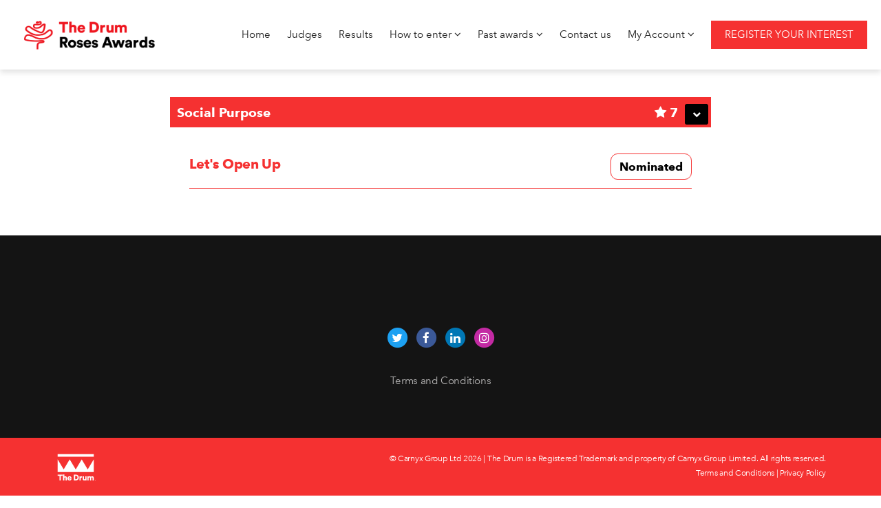

--- FILE ---
content_type: text/html; charset=utf-8
request_url: https://www.rosescreativeawards.com/live/en/page/results?nomination=31ad-let-s-open-up
body_size: 17729
content:
<!DOCTYPE html>
<html lang="en">
<head>
    <meta http-equiv="X-UA-Compatible" content="IE=edge">
    <meta http-equiv="Content-type" content="text/html;charset=UTF-8" />
    <meta charset="utf-8">
    <meta name="csrf-token" content="IjJkZTI2NGY0MjgwMjY1NmI2ZWM0YTQ3YWUyNmQxNmJlNGI1NTVlZjAi.aWrX4A.T_LT-e-ZSijWs24uRmR2C23hFME">
    
    <!-- Global tag (gtag.js) -->
    <script async src="https://www.googletagmanager.com/gtag/js?id=AW-1062705635"></script>
    <script>
        window.dataLayer = window.dataLayer || [];
        function gtag(){dataLayer.push(arguments);}
        gtag('js', new Date());
        gtag('config', 'AW-1062705635');
        
        
        if (document.location.hostname != "evessio.com" && document.location.hostname != "testing.evessio.com") { 
            gtag('config', 'G-1N7V7FEZ9P');
            gtag('event', 'page_view', {
                'send_to': 'G-1N7V7FEZ9P',
                'Site': 'rosescreativeawards.com',
                'SiteCode': 'SCPNVQH775PA',
                'Shortname': 'live'
            });
        }
    </script>
    <!-- End Global tag -->

    <!-- LinkedIn Tracker -->
    <script type="text/javascript">
        _linkedin_partner_id = "112854";
        window._linkedin_data_partner_ids = window._linkedin_data_partner_ids || [];
        window._linkedin_data_partner_ids.push(_linkedin_partner_id);
    </script>
    <script type="text/javascript">
        (function(l) {
            if (!l){window.lintrk = function(a,b){window.lintrk.q.push([a,b])};
            window.lintrk.q=[]}
            var s = document.getElementsByTagName("script")[0];
            var b = document.createElement("script");
            b.type = "text/javascript";b.async = true;
            b.src = "https://snap.licdn.com/li.lms-analytics/insight.min.js";
            s.parentNode.insertBefore(b, s);
        })(window.lintrk);
    </script>
    <!-- End LinkedIn Tracker -->
    
    <link rel="shortcut icon" href="https://evessio.s3.amazonaws.com/customer/c7291eef-3756-4541-a0fa-706fedea3c43/event/f7277c52-39c3-4342-adef-e6e316cfe657/media/TD-1.ico">
    <!-- link rel="stylesheet" type="text/css" href="https://cloud.typography.com/6698474/6532752/css/fonts.css" / -->
    <meta name="viewport" content="width=device-width, initial-scale=1">
    <title>The Drum Roses Awards 2023 - Results</title>
    <meta name="description" content="The Drum Roses Awards 2023 - Results">
    <meta name="author" content="The Drum">
    <meta name="web_author" content="evessio.com">
    
    <!-- OpenGraph -->
    <meta property="og:type" content="website" />
    <meta property="og:url" content="http://www.rosescreativeawards.com/live/en/page/results?nomination=31ad-let-s-open-up">
    <meta property="og:title" content="The Drum Roses Awards 2023 - Results"/>

    <!-- Twitter -->
    <meta name="twitter:card" content="summary" />
    <meta name="twitter:url" content="http://www.rosescreativeawards.com/live/en/page/results?nomination=31ad-let-s-open-up">
    <meta name="twitter:title" content="The Drum Roses Awards 2023 - Results"/>

    <!-- Google -->
    <meta itemprop="name" content="The Drum Roses Awards 2023 - Results">
    
    
	<link rel="stylesheet" href="https://evessio.s3.amazonaws.com/themes/common/css/07a52e9d-4eac-11e6-9f55-02e20ded9c43.css?cb=4505e1">
	<link rel="stylesheet" href="https://evessio.s3.amazonaws.com/themes/common/css/0e4078bf-8ab2-4da4-b7b2-d05bf7e9134a.css?cb=ec3bb5">
	<link rel="stylesheet" href="https://use.fontawesome.com/bb7b124a93.css">
	<link rel="stylesheet" href="https://evessio.s3.amazonaws.com/themes/common/css/cc0dcd28-2824-11e6-9d2a-0aadef5f2b3b.css?cb=d44b87">
	<link rel="stylesheet" href="https://evessio.s3.amazonaws.com/themes/common/css/62b7349a-8193-404d-9989-457462bd9778.css?cb=41aff1">
	<link rel="stylesheet" href="https://evessio.s3.amazonaws.com/themes/common/css/440e9244-a513-44bc-973b-37c5d82718b1.css?cb=996a7b">
	<link rel="stylesheet" href="https://evessio.s3.amazonaws.com/themes/common/css/b299a51f-9c5c-4bdd-891a-beab65667fcd.css?cb=">
	<link rel="stylesheet" href="https://evessio.s3.amazonaws.com/customer/c7291eef-3756-4541-a0fa-706fedea3c43/event/3dd13ba9-6b57-49cc-8339-af3973149c35/css/329627c0-38f8-493b-97c2-4b4697f0d73a.css?cb=76891c">

    <!-- HTML5 Shim and Respond.js IE8 support of HTML5 elements and media queries -->
    <!--[if lt IE 9]>
    <script src="https://evessio.s3.amazonaws.com/themes/common/js/0472183c-2835-4b10-9eac-99f310d6d641.js"></script>
    <![endif]-->
	
    <script type="text/javascript" src="https://evessio.s3.amazonaws.com/themes/common/js/5ca0b0a5-4a13-4b67-bbef-4907d6f97323.js?cb=4f2525"></script>
    <script type="text/javascript" src="https://evessio.s3.amazonaws.com/themes/common/js/5714205e-18e9-44c7-ab10-e817ff5c7a53.js?cb=0a497d"></script>
    <script type="text/javascript" src="https://evessio.s3.amazonaws.com/themes/common/js/21b4d0a1-3a32-40b8-ae88-6a10b0c8dc28.js?cb=5869c9"></script>
    <script type="text/javascript" src="https://evessio.s3.amazonaws.com/themes/common/js/07a381b3-4eac-11e6-9f55-02e20ded9c43.js?cb=2c39d4"></script>
    <script type="text/javascript" src="https://evessio.s3.amazonaws.com/themes/common/js/453bb573-ae94-4e50-a1eb-834d7334a732.js?cb=23d73c"></script>
    <script type="text/javascript" src="https://evessio.s3.amazonaws.com/themes/common/js/07a5d3d8-4eac-11e6-9f55-02e20ded9c43.js?cb=f600d2"></script>
    
    
    
    <script type="text/javascript" src="https://evessio.s3.amazonaws.com/themes/common/js/c69f2c72-46e3-427b-975f-2f959f55879f.js?cb=a49501"></script>
    <!-- Evessio - Willian Reed 1.0.0 -->
	
	<meta name="robots" content="index, follow"> 
</head>

<body data-products-count='0'  data-test-mode='false'  data-cookie='{}' data-is-user-authorized='False' data-turn-off-test-mod-href =''>
    
    <!-- LinkedIn Tracker (noscript) -->
    <noscript><img height="1" width="1" style="display:none;" alt="" src="https://px.ads.linkedin.com/collect/?pid=112854&fmt=gif" /></noscript>
    <!-- End LinkedIn Tracker (noscript) -->
<header id="header">
    
     
      
    <div class="header-cta layout-wrapper ">
        <section class="container-fluid">
        <div class="row">
            
                <div class="col-md-12">
                    
                        <div class="menu-context">
<div id="menu-09e666bf-0e65-4a39-9ee0-afdfd36a13db" class="ev-horizontal-menu-anchor menu-border no-anchor clearfix">
    
    <div class="ev-menu-logo position-left"><img src="https://evessio.s3.amazonaws.com/customer/c7291eef-3756-4541-a0fa-706fedea3c43/event/3dd13ba9-6b57-49cc-8339-af3973149c35/media/5a55762d-node_Awards-NEW_Roses_transparent_1_Large.png"  alt=""/></div>
    
    <div class="ev-menu  horizontal-menu">
        <div class="burger-button"><i class="fa fa-bars fa-1x"></i></div> 
        <ul class="menus-list">
            
            <li class="level-one"><a href="../page/home" >Home </a>
            
            </li>
            
            <li class="level-one"><a href="../page/judges" >Judges </a>
            
            </li>
            
            <li class="level-one"><a href="../page/results" >Results </a>
            
            </li>
            
            <li class="level-one"><a href="" >How to enter  <i class="fa fa-angle-down"></i></a>
            
            <ul class="menu-level-two">
                
                <li class="level-two"><a href="../page/how-to-enter" class="">How to enter</a>
                
                </li>
                
                <li class="level-two"><a href="../page/about" class="">FAQ</a>
                
                </li>
                
            </ul>
            
            </li>
            
            <li class="level-one"><a href="" >Past awards  <i class="fa fa-angle-down"></i></a>
            
            <ul class="menu-level-two">
                
                <li class="level-two"><a href="../page/results" class="">2022</a>
                
                </li>
                
                <li class="level-two"><a href="../page/pastawards" class="">2021</a>
                
                </li>
                
                <li class="level-two"><a href="http://archive.rosescreativeawards.com/the-drum-roses-awards/the-drum-roses-awards-2020" target="_blank" class="">Previous</a>
                
                </li>
                
            </ul>
            
            </li>
            
            <li class="level-one"><a href="../page/contact-us" >Contact us </a>
            
            </li>
            
            <li class="level-one"><a href="../page/categories" >My Account  <i class="fa fa-angle-down"></i></a>
            
            <ul class="menu-level-two">
                
                <li class="level-two"><a href="../private/dashboard" class="">Dashboard</a>
                
                </li>
                
            </ul>
            
            </li>
            
            <li class="level-one"><a href="https://beat.thedrum.com/rosesawardsinterest2023" target="_blank"  class="action-button" >Register your interest </a>
            
            </li>
            
            <!-- LANGUAGE SWITCHER -->
            
        </ul>
    </div>
</div>
</div>



<div id="ev-embedded-0b04860c-27c8-4d4c-840c-7ae2a881b531" class="ev-embedded-widget"  >
    
    <script type="text/javascript">
piAId = '227242';
piCId = '50293';
piHostname = 'pi.pardot.com';

(function() {
	function async_load(){
		var s = document.createElement('script'); s.type = 'text/javascript';
		s.src = ('https:' == document.location.protocol ? 'https://pi' : 'http://cdn') + '.pardot.com/pd.js';
		var c = document.getElementsByTagName('script')[0]; c.parentNode.insertBefore(s, c);
	}
	if(window.attachEvent) { window.attachEvent('onload', async_load); }
	else { window.addEventListener('load', async_load, false); }
})();
</script>
    
</div>
                    
                </div>
            
			<div class="clearfix"></div>
        </div>
        </section>
    </div>
      
    
    
</header>

<div id="main-content">
     
      
    <div  class="layout-body ">

        
        
            
            
            <div class="template-wrapper-content col-md-12 ">
<page-body>
                 
                  
                <section class="page-body-section ">
                    <div class="container-fluid">
                        <div class="row" >
                        
                            <div class="col-md-2">
                                
                            </div>
                        
                            <div class="col-md-8">
                                <div class="ev-awards-shortlist type-shortlist" id="shortlist-4e9b5d9f-ee77-178a-301e-b7218df6e8a7" data-voting-scheme="">
    
    
    

    



    <div class="shortlist-categories">

        
        
        

        

        
        


<div class="category" id="category-87f918a4-8671-11ed-8b4f-02cf8a99cd5b">

    <div class="category-name-container">
        
        <div class="category-showhide pull-right">
            <div class="category-count"><i class="fa fa-star"></i> 9</div>
            <button class="btn btn-sm color-secondary-bg text-light category-toggle" data-target="list-4e9b5d9f-ee77-178a-301e-b7218df6e8a7-87f918a4-8671-11ed-8b4f-02cf8a99cd5b">
                <i class="fa fa-chevron-down"></i>
            </button>
        </div>
        
        <div class="category-name">Copywriting</div>
        <div class="clearfix"></div>
    </div>


    <div class="nomination-list c-closed" id="list-4e9b5d9f-ee77-178a-301e-b7218df6e8a7-87f918a4-8671-11ed-8b4f-02cf8a99cd5b">
        

        
<!-- BEGIN: list -->
<!-- Winners Classes if condition -->












<div class="nomination clearfix list"
     id="nomination-03ba5cbf-9914-4973-8e91-56f6a3975a04" data-slug="9914-cardiff-metropolitan-university-campaign" style="display: none">

<div class="col-xs-12">
    
    
    <div class="winner-badge pull-right ">
        
        Nominated
        
    </div>
    
    <div class="nomination-name-container winner-highlight">

        <h4 class="nomination-name"><a href="?nomination=9914-cardiff-metropolitan-university-campaign">Cardiff Metropolitan University Campaign</a></h4>
    </div>
    
</div>




<div class="clearfix"></div>
</div>














<div class="nomination clearfix list"
     id="nomination-166f896b-ccab-4c46-b603-89fae02d2b16" data-slug="ccab-changing-the-routine" style="display: none">

<div class="col-xs-12">
    
    
    <div class="winner-badge pull-right ">
        
        Gold
        
    </div>
    
    <div class="nomination-name-container winner-highlight">

        <h4 class="nomination-name"><a href="?nomination=ccab-changing-the-routine">Changing the routine</a></h4>
    </div>
    
</div>




<div class="clearfix"></div>
</div>














<div class="nomination clearfix list"
     id="nomination-7b257a3d-847f-4acf-85bf-6d2aa230cf6f" data-slug="847f-give-your-fanny-five" style="display: none">

<div class="col-xs-12">
    
    
    <div class="winner-badge pull-right ">
        
        Silver
        
    </div>
    
    <div class="nomination-name-container winner-highlight">

        <h4 class="nomination-name"><a href="?nomination=847f-give-your-fanny-five">Give Your Fanny Five</a></h4>
    </div>
    
</div>




<div class="clearfix"></div>
</div>














<div class="nomination clearfix list"
     id="nomination-9bf3dffd-1d5c-4b01-9138-c04583255afb" data-slug="1d5c-the-fa-disability-cup" style="display: none">

<div class="col-xs-12">
    
    
    <div class="winner-badge pull-right ">
        
        Nominated
        
    </div>
    
    <div class="nomination-name-container winner-highlight">

        <h4 class="nomination-name"><a href="?nomination=1d5c-the-fa-disability-cup">The FA Disability Cup</a></h4>
    </div>
    
</div>




<div class="clearfix"></div>
</div>














<div class="nomination clearfix list"
     id="nomination-c72084eb-5a44-4b04-a3f9-7184dd896c7c" data-slug="5a44-the-longest-ad" style="display: none">

<div class="col-xs-12">
    
    
    <div class="winner-badge pull-right ">
        
        Nominated
        
    </div>
    
    <div class="nomination-name-container winner-highlight">

        <h4 class="nomination-name"><a href="?nomination=5a44-the-longest-ad">The Longest Ad</a></h4>
    </div>
    
</div>




<div class="clearfix"></div>
</div>














<div class="nomination clearfix list"
     id="nomination-501f48bf-6359-477f-a064-2415444c0a54" data-slug="6359-the-real-social-network" style="display: none">

<div class="col-xs-12">
    
    
    <div class="winner-badge pull-right ">
        
        Nominated
        
    </div>
    
    <div class="nomination-name-container winner-highlight">

        <h4 class="nomination-name"><a href="?nomination=6359-the-real-social-network">The Real Social Network</a></h4>
    </div>
    
</div>




<div class="clearfix"></div>
</div>














<div class="nomination clearfix list"
     id="nomination-33f9183c-7822-4ebe-acda-b16cf0b264dd" data-slug="7822-the-world-s-a-stage" style="display: none">

<div class="col-xs-12">
    
    
    <div class="winner-badge pull-right ">
        
        Nominated
        
    </div>
    
    <div class="nomination-name-container winner-highlight">

        <h4 class="nomination-name"><a href="?nomination=7822-the-world-s-a-stage">The world's a stage</a></h4>
    </div>
    
</div>




<div class="clearfix"></div>
</div>














<div class="nomination clearfix list"
     id="nomination-5a72b91e-b0e3-4a73-8204-33ae59c308a5" data-slug="b0e3-tommy-s:-we-see-a-mum" style="display: none">

<div class="col-xs-12">
    
    
    <div class="winner-badge pull-right ">
        
        Bronze
        
    </div>
    
    <div class="nomination-name-container winner-highlight">

        <h4 class="nomination-name"><a href="?nomination=b0e3-tommy-s:-we-see-a-mum">Tommy's: We See A Mum</a></h4>
    </div>
    
</div>




<div class="clearfix"></div>
</div>














<div class="nomination clearfix list"
     id="nomination-60b53100-95b3-4577-a45b-b063baddff96" data-slug="95b3-we-know-our-place" style="display: none">

<div class="col-xs-12">
    
    
    <div class="winner-badge pull-right ">
        
        Nominated
        
    </div>
    
    <div class="nomination-name-container winner-highlight">

        <h4 class="nomination-name"><a href="?nomination=95b3-we-know-our-place">We Know Our Place</a></h4>
    </div>
    
</div>




<div class="clearfix"></div>
</div>





<!-- END: list -->

</div>
</div>




        
        


<div class="category" id="category-87f9c311-8671-11ed-8b4f-02cf8a99cd5b">

    <div class="category-name-container">
        
        <div class="category-showhide pull-right">
            <div class="category-count"><i class="fa fa-star"></i> 3</div>
            <button class="btn btn-sm color-secondary-bg text-light category-toggle" data-target="list-4e9b5d9f-ee77-178a-301e-b7218df6e8a7-87f9c311-8671-11ed-8b4f-02cf8a99cd5b">
                <i class="fa fa-chevron-down"></i>
            </button>
        </div>
        
        <div class="category-name">Disruption</div>
        <div class="clearfix"></div>
    </div>


    <div class="nomination-list c-closed" id="list-4e9b5d9f-ee77-178a-301e-b7218df6e8a7-87f9c311-8671-11ed-8b4f-02cf8a99cd5b">
        

        
<!-- BEGIN: list -->
<!-- Winners Classes if condition -->












<div class="nomination clearfix list"
     id="nomination-913bb306-780e-4290-8148-300bb175179a" data-slug="780e-let-s-open-up" style="display: none">

<div class="col-xs-12">
    
    
    <div class="winner-badge pull-right ">
        
        Silver
        
    </div>
    
    <div class="nomination-name-container winner-highlight">

        <h4 class="nomination-name"><a href="?nomination=780e-let-s-open-up">Let's Open Up</a></h4>
    </div>
    
</div>




<div class="clearfix"></div>
</div>














<div class="nomination clearfix list"
     id="nomination-96745479-634b-4963-9518-ae7bd84eee5a" data-slug="634b-not-yet-noddy" style="display: none">

<div class="col-xs-12">
    
    
    <div class="winner-badge pull-right ">
        
        Gold
        
    </div>
    
    <div class="nomination-name-container winner-highlight">

        <h4 class="nomination-name"><a href="?nomination=634b-not-yet-noddy">Not Yet Noddy</a></h4>
    </div>
    
</div>




<div class="clearfix"></div>
</div>














<div class="nomination clearfix list"
     id="nomination-74c87139-e690-46bd-a1df-ff5baa79de4f" data-slug="e690-the-heartwarming-poster" style="display: none">

<div class="col-xs-12">
    
    
    <div class="winner-badge pull-right ">
        
        Bronze
        
    </div>
    
    <div class="nomination-name-container winner-highlight">

        <h4 class="nomination-name"><a href="?nomination=e690-the-heartwarming-poster">THE HEARTWARMING POSTER</a></h4>
    </div>
    
</div>




<div class="clearfix"></div>
</div>





<!-- END: list -->

</div>
</div>




        
        


<div class="category" id="category-87fa27be-8671-11ed-8b4f-02cf8a99cd5b">

    <div class="category-name-container">
        
        <div class="category-showhide pull-right">
            <div class="category-count"><i class="fa fa-star"></i> 6</div>
            <button class="btn btn-sm color-secondary-bg text-light category-toggle" data-target="list-4e9b5d9f-ee77-178a-301e-b7218df6e8a7-87fa27be-8671-11ed-8b4f-02cf8a99cd5b">
                <i class="fa fa-chevron-down"></i>
            </button>
        </div>
        
        <div class="category-name">Charity Sector</div>
        <div class="clearfix"></div>
    </div>


    <div class="nomination-list c-closed" id="list-4e9b5d9f-ee77-178a-301e-b7218df6e8a7-87fa27be-8671-11ed-8b4f-02cf8a99cd5b">
        

        
<!-- BEGIN: list -->
<!-- Winners Classes if condition -->












<div class="nomination clearfix list"
     id="nomination-68851611-8b19-4cae-8675-5aca0bde52ed" data-slug="8b19-better-with-books" style="display: none">

<div class="col-xs-12">
    
    
    <div class="winner-badge pull-right ">
        
        Nominated
        
    </div>
    
    <div class="nomination-name-container winner-highlight">

        <h4 class="nomination-name"><a href="?nomination=8b19-better-with-books">Better With Books</a></h4>
    </div>
    
</div>




<div class="clearfix"></div>
</div>














<div class="nomination clearfix list"
     id="nomination-71f6d13d-bb5c-4934-8a16-c8e5573bee7a" data-slug="bb5c-give-your-fanny-five" style="display: none">

<div class="col-xs-12">
    
    
    <div class="winner-badge pull-right ">
        
        Gold
        
    </div>
    
    <div class="nomination-name-container winner-highlight">

        <h4 class="nomination-name"><a href="?nomination=bb5c-give-your-fanny-five">Give Your Fanny Five</a></h4>
    </div>
    
</div>




<div class="clearfix"></div>
</div>














<div class="nomination clearfix list"
     id="nomination-42ad56ee-2de0-4bd3-b2c6-e69819f018b2" data-slug="2de0-the-heartwarming-poster" style="display: none">

<div class="col-xs-12">
    
    
    <div class="winner-badge pull-right ">
        
        Silver
        
    </div>
    
    <div class="nomination-name-container winner-highlight">

        <h4 class="nomination-name"><a href="?nomination=2de0-the-heartwarming-poster">THE HEARTWARMING POSTER</a></h4>
    </div>
    
</div>




<div class="clearfix"></div>
</div>














<div class="nomination clearfix list"
     id="nomination-0c118323-ff8f-4baa-9e85-a15f96120f4e" data-slug="ff8f-the-longest-ad" style="display: none">

<div class="col-xs-12">
    
    
    <div class="winner-badge pull-right ">
        
        Bronze
        
    </div>
    
    <div class="nomination-name-container winner-highlight">

        <h4 class="nomination-name"><a href="?nomination=ff8f-the-longest-ad">The Longest Ad</a></h4>
    </div>
    
</div>




<div class="clearfix"></div>
</div>














<div class="nomination clearfix list"
     id="nomination-f016ae99-be97-457c-b580-6bdeba482a96" data-slug="be97-tommy-s:-we-see-a-mum" style="display: none">

<div class="col-xs-12">
    
    
    <div class="winner-badge pull-right ">
        
        Nominated
        
    </div>
    
    <div class="nomination-name-container winner-highlight">

        <h4 class="nomination-name"><a href="?nomination=be97-tommy-s:-we-see-a-mum">Tommy's: We See A Mum</a></h4>
    </div>
    
</div>




<div class="clearfix"></div>
</div>














<div class="nomination clearfix list"
     id="nomination-a114c926-ce66-44f8-995c-108bd4bdb483" data-slug="ce66-unforgettable-moments" style="display: none">

<div class="col-xs-12">
    
    
    <div class="winner-badge pull-right ">
        
        Nominated
        
    </div>
    
    <div class="nomination-name-container winner-highlight">

        <h4 class="nomination-name"><a href="?nomination=ce66-unforgettable-moments">Unforgettable Moments</a></h4>
    </div>
    
</div>




<div class="clearfix"></div>
</div>





<!-- END: list -->

</div>
</div>




        
        


<div class="category" id="category-87fac420-8671-11ed-8b4f-02cf8a99cd5b">

    <div class="category-name-container">
        
        <div class="category-showhide pull-right">
            <div class="category-count"><i class="fa fa-star"></i> 8</div>
            <button class="btn btn-sm color-secondary-bg text-light category-toggle" data-target="list-4e9b5d9f-ee77-178a-301e-b7218df6e8a7-87fac420-8671-11ed-8b4f-02cf8a99cd5b">
                <i class="fa fa-chevron-down"></i>
            </button>
        </div>
        
        <div class="category-name">Art Direction</div>
        <div class="clearfix"></div>
    </div>


    <div class="nomination-list c-closed" id="list-4e9b5d9f-ee77-178a-301e-b7218df6e8a7-87fac420-8671-11ed-8b4f-02cf8a99cd5b">
        

        
<!-- BEGIN: list -->
<!-- Winners Classes if condition -->












<div class="nomination clearfix list"
     id="nomination-655e9c9b-a240-408a-9938-69f59e1223e1" data-slug="a240-exposed-risks" style="display: none">

<div class="col-xs-12">
    
    
    <div class="winner-badge pull-right ">
        
        Nominated
        
    </div>
    
    <div class="nomination-name-container winner-highlight">

        <h4 class="nomination-name"><a href="?nomination=a240-exposed-risks">Exposed Risks</a></h4>
    </div>
    
</div>




<div class="clearfix"></div>
</div>














<div class="nomination clearfix list"
     id="nomination-86f80179-7e61-4291-ad30-7c4d55a161a8" data-slug="7e61-it-could-be-eoe" style="display: none">

<div class="col-xs-12">
    
    
    <div class="winner-badge pull-right ">
        
        Bronze
        
    </div>
    
    <div class="nomination-name-container winner-highlight">

        <h4 class="nomination-name"><a href="?nomination=7e61-it-could-be-eoe">It could be EoE</a></h4>
    </div>
    
</div>




<div class="clearfix"></div>
</div>














<div class="nomination clearfix list"
     id="nomination-09cb2811-4317-4cb6-8adb-60d4e82ea3b6" data-slug="4317-on-track-to-better" style="display: none">

<div class="col-xs-12">
    
    
    <div class="winner-badge pull-right ">
        
        Nominated
        
    </div>
    
    <div class="nomination-name-container winner-highlight">

        <h4 class="nomination-name"><a href="?nomination=4317-on-track-to-better">On Track To Better</a></h4>
    </div>
    
</div>




<div class="clearfix"></div>
</div>














<div class="nomination clearfix list"
     id="nomination-26e4a236-af51-4fdb-83e7-f93aadb8608a" data-slug="af51-ooni-volt-plug-in-and-make-pizza" style="display: none">

<div class="col-xs-12">
    
    
    <div class="winner-badge pull-right ">
        
        Nominated
        
    </div>
    
    <div class="nomination-name-container winner-highlight">

        <h4 class="nomination-name"><a href="?nomination=af51-ooni-volt-plug-in-and-make-pizza">Ooni Volt | Plug in and make pizza</a></h4>
    </div>
    
</div>




<div class="clearfix"></div>
</div>














<div class="nomination clearfix list"
     id="nomination-7c3ae5c5-679e-4160-9fa4-52db4ea64c60" data-slug="679e-reimagining-home-workspaces" style="display: none">

<div class="col-xs-12">
    
    
    <div class="winner-badge pull-right ">
        
        Bronze
        
    </div>
    
    <div class="nomination-name-container winner-highlight">

        <h4 class="nomination-name"><a href="?nomination=679e-reimagining-home-workspaces">Reimagining Home Workspaces</a></h4>
    </div>
    
</div>




<div class="clearfix"></div>
</div>














<div class="nomination clearfix list"
     id="nomination-4f5af09d-7d68-4fb9-82f8-47b976bcf2a9" data-slug="7d68-triumph:-the-chrome-collection" style="display: none">

<div class="col-xs-12">
    
    
    <div class="winner-badge pull-right ">
        
        Nominated
        
    </div>
    
    <div class="nomination-name-container winner-highlight">

        <h4 class="nomination-name"><a href="?nomination=7d68-triumph:-the-chrome-collection">Triumph: The Chrome Collection</a></h4>
    </div>
    
</div>




<div class="clearfix"></div>
</div>














<div class="nomination clearfix list"
     id="nomination-d9293061-14ce-47ce-a34d-8b1011ce341b" data-slug="14ce-unforgettable-moments" style="display: none">

<div class="col-xs-12">
    
    
    <div class="winner-badge pull-right ">
        
        Gold
        
    </div>
    
    <div class="nomination-name-container winner-highlight">

        <h4 class="nomination-name"><a href="?nomination=14ce-unforgettable-moments">Unforgettable Moments</a></h4>
    </div>
    
</div>




<div class="clearfix"></div>
</div>














<div class="nomination clearfix list"
     id="nomination-9410e27e-af3d-45ac-b40f-265def00876b" data-slug="af3d-volkswagen-camping-accessories" style="display: none">

<div class="col-xs-12">
    
    
    <div class="winner-badge pull-right ">
        
        Nominated
        
    </div>
    
    <div class="nomination-name-container winner-highlight">

        <h4 class="nomination-name"><a href="?nomination=af3d-volkswagen-camping-accessories">Volkswagen Camping Accessories</a></h4>
    </div>
    
</div>




<div class="clearfix"></div>
</div>





<!-- END: list -->

</div>
</div>




        
        


<div class="category" id="category-87fb3060-8671-11ed-8b4f-02cf8a99cd5b">

    <div class="category-name-container">
        
        <div class="category-showhide pull-right">
            <div class="category-count"><i class="fa fa-star"></i> 1</div>
            <button class="btn btn-sm color-secondary-bg text-light category-toggle" data-target="list-4e9b5d9f-ee77-178a-301e-b7218df6e8a7-87fb3060-8671-11ed-8b4f-02cf8a99cd5b">
                <i class="fa fa-chevron-down"></i>
            </button>
        </div>
        
        <div class="category-name">Grand Prix</div>
        <div class="clearfix"></div>
    </div>


    <div class="nomination-list c-closed" id="list-4e9b5d9f-ee77-178a-301e-b7218df6e8a7-87fb3060-8671-11ed-8b4f-02cf8a99cd5b">
        

        
<!-- BEGIN: list -->
<!-- Winners Classes if condition -->












<div class="nomination clearfix list"
     id="nomination-e39df432-79c1-4dac-9b6f-08d7592331ad" data-slug="79c1-unforgettable-moments" style="display: none">

<div class="col-xs-12">
    
    
    <div class="winner-badge pull-right ">
        
        Award
        
    </div>
    
    <div class="nomination-name-container winner-highlight">

        <h4 class="nomination-name"><a href="?nomination=79c1-unforgettable-moments">Unforgettable Moments</a></h4>
    </div>
    
</div>




<div class="clearfix"></div>
</div>





<!-- END: list -->

</div>
</div>




        
        


<div class="category" id="category-87fbbac8-8671-11ed-8b4f-02cf8a99cd5b">

    <div class="category-name-container">
        
        <div class="category-showhide pull-right">
            <div class="category-count"><i class="fa fa-star"></i> 6</div>
            <button class="btn btn-sm color-secondary-bg text-light category-toggle" data-target="list-4e9b5d9f-ee77-178a-301e-b7218df6e8a7-87fbbac8-8671-11ed-8b4f-02cf8a99cd5b">
                <i class="fa fa-chevron-down"></i>
            </button>
        </div>
        
        <div class="category-name">Poster</div>
        <div class="clearfix"></div>
    </div>


    <div class="nomination-list c-closed" id="list-4e9b5d9f-ee77-178a-301e-b7218df6e8a7-87fbbac8-8671-11ed-8b4f-02cf8a99cd5b">
        

        
<!-- BEGIN: list -->
<!-- Winners Classes if condition -->












<div class="nomination clearfix list"
     id="nomination-54026e05-c746-445d-b2a0-cd8117e330d8" data-slug="c746-earthkind-this-bedding-is-rubbish" style="display: none">

<div class="col-xs-12">
    
    
    <div class="winner-badge pull-right ">
        
        Nominated
        
    </div>
    
    <div class="nomination-name-container winner-highlight">

        <h4 class="nomination-name"><a href="?nomination=c746-earthkind-this-bedding-is-rubbish">EarthKind. This bedding is rubbish.</a></h4>
    </div>
    
</div>




<div class="clearfix"></div>
</div>














<div class="nomination clearfix list"
     id="nomination-af5fcd81-1354-4269-9d86-701e208362c3" data-slug="1354-just-a-quality-vodka" style="display: none">

<div class="col-xs-12">
    
    
    <div class="winner-badge pull-right ">
        
        Nominated
        
    </div>
    
    <div class="nomination-name-container winner-highlight">

        <h4 class="nomination-name"><a href="?nomination=1354-just-a-quality-vodka">Just a Quality Vodka</a></h4>
    </div>
    
</div>




<div class="clearfix"></div>
</div>














<div class="nomination clearfix list"
     id="nomination-a95f0655-9c58-4250-be59-7b2c2a20ddf6" data-slug="9c58-losing-irn-bru-s-virginity" style="display: none">

<div class="col-xs-12">
    
    
    <div class="winner-badge pull-right ">
        
        Bronze
        
    </div>
    
    <div class="nomination-name-container winner-highlight">

        <h4 class="nomination-name"><a href="?nomination=9c58-losing-irn-bru-s-virginity">Losing IRN-BRU’s Virginity</a></h4>
    </div>
    
</div>




<div class="clearfix"></div>
</div>














<div class="nomination clearfix list"
     id="nomination-2cff79d8-dd83-4068-8bf4-753febedc99a" data-slug="dd83-the-longest-ad" style="display: none">

<div class="col-xs-12">
    
    
    <div class="winner-badge pull-right ">
        
        Gold
        
    </div>
    
    <div class="nomination-name-container winner-highlight">

        <h4 class="nomination-name"><a href="?nomination=dd83-the-longest-ad">The Longest Ad</a></h4>
    </div>
    
</div>




<div class="clearfix"></div>
</div>














<div class="nomination clearfix list"
     id="nomination-abee5fbe-6797-4bab-a5f7-3f6abdde17e6" data-slug="6797-whole-earth-drizzler" style="display: none">

<div class="col-xs-12">
    
    
    <div class="winner-badge pull-right ">
        
        Nominated
        
    </div>
    
    <div class="nomination-name-container winner-highlight">

        <h4 class="nomination-name"><a href="?nomination=6797-whole-earth-drizzler">Whole Earth Drizzler</a></h4>
    </div>
    
</div>




<div class="clearfix"></div>
</div>














<div class="nomination clearfix list"
     id="nomination-b7c848b6-c720-4bb3-b88b-50299459d67c" data-slug="c720-women-in-sport" style="display: none">

<div class="col-xs-12">
    
    
    <div class="winner-badge pull-right ">
        
        Silver
        
    </div>
    
    <div class="nomination-name-container winner-highlight">

        <h4 class="nomination-name"><a href="?nomination=c720-women-in-sport">Women in Sport</a></h4>
    </div>
    
</div>




<div class="clearfix"></div>
</div>





<!-- END: list -->

</div>
</div>




        
        


<div class="category" id="category-87fc1cab-8671-11ed-8b4f-02cf8a99cd5b">

    <div class="category-name-container">
        
        <div class="category-showhide pull-right">
            <div class="category-count"><i class="fa fa-star"></i> 6</div>
            <button class="btn btn-sm color-secondary-bg text-light category-toggle" data-target="list-4e9b5d9f-ee77-178a-301e-b7218df6e8a7-87fc1cab-8671-11ed-8b4f-02cf8a99cd5b">
                <i class="fa fa-chevron-down"></i>
            </button>
        </div>
        
        <div class="category-name">Consumer Services</div>
        <div class="clearfix"></div>
    </div>


    <div class="nomination-list c-closed" id="list-4e9b5d9f-ee77-178a-301e-b7218df6e8a7-87fc1cab-8671-11ed-8b4f-02cf8a99cd5b">
        

        
<!-- BEGIN: list -->
<!-- Winners Classes if condition -->












<div class="nomination clearfix list"
     id="nomination-707226eb-7004-44e3-af89-c0686f0abce3" data-slug="7004-adt-holidaymakers" style="display: none">

<div class="col-xs-12">
    
    
    <div class="winner-badge pull-right ">
        
        Bronze
        
    </div>
    
    <div class="nomination-name-container winner-highlight">

        <h4 class="nomination-name"><a href="?nomination=7004-adt-holidaymakers">ADT Holidaymakers</a></h4>
    </div>
    
</div>




<div class="clearfix"></div>
</div>














<div class="nomination clearfix list"
     id="nomination-cdbd3a00-1cf1-4466-9223-ac30c570e708" data-slug="1cf1-celebrate-every-win" style="display: none">

<div class="col-xs-12">
    
    
    <div class="winner-badge pull-right ">
        
        Nominated
        
    </div>
    
    <div class="nomination-name-container winner-highlight">

        <h4 class="nomination-name"><a href="?nomination=1cf1-celebrate-every-win">Celebrate every win</a></h4>
    </div>
    
</div>




<div class="clearfix"></div>
</div>














<div class="nomination clearfix list"
     id="nomination-6fbce2c2-adc5-4af8-b992-149b5882625a" data-slug="adc5-mecca-celebrity-lingo-idents" style="display: none">

<div class="col-xs-12">
    
    
    <div class="winner-badge pull-right ">
        
        Nominated
        
    </div>
    
    <div class="nomination-name-container winner-highlight">

        <h4 class="nomination-name"><a href="?nomination=adc5-mecca-celebrity-lingo-idents">Mecca Celebrity Lingo Idents</a></h4>
    </div>
    
</div>




<div class="clearfix"></div>
</div>














<div class="nomination clearfix list"
     id="nomination-bd14e7d7-4764-4e84-b7d6-3645dd5bc078" data-slug="4764-not-yet-noddy" style="display: none">

<div class="col-xs-12">
    
    
    <div class="winner-badge pull-right ">
        
        Gold
        
    </div>
    
    <div class="nomination-name-container winner-highlight">

        <h4 class="nomination-name"><a href="?nomination=4764-not-yet-noddy">Not Yet Noddy</a></h4>
    </div>
    
</div>




<div class="clearfix"></div>
</div>














<div class="nomination clearfix list"
     id="nomination-cb2f1231-c3b4-4a7a-bb7f-9b8e393ca11f" data-slug="c3b4-on-the-money" style="display: none">

<div class="col-xs-12">
    
    
    <div class="winner-badge pull-right ">
        
        Nominated
        
    </div>
    
    <div class="nomination-name-container winner-highlight">

        <h4 class="nomination-name"><a href="?nomination=c3b4-on-the-money">On the Money</a></h4>
    </div>
    
</div>




<div class="clearfix"></div>
</div>














<div class="nomination clearfix list"
     id="nomination-8d8c9c7f-2c81-45e6-9986-845ac516d7cf" data-slug="2c81-providing-bite-sized-best-care-to-the-uk-s-pet-owners" style="display: none">

<div class="col-xs-12">
    
    
    <div class="winner-badge pull-right ">
        
        Nominated
        
    </div>
    
    <div class="nomination-name-container winner-highlight">

        <h4 class="nomination-name"><a href="?nomination=2c81-providing-bite-sized-best-care-to-the-uk-s-pet-owners">Providing bite-sized best care to the UK’s pet owners</a></h4>
    </div>
    
</div>




<div class="clearfix"></div>
</div>





<!-- END: list -->

</div>
</div>




        
        


<div class="category" id="category-87fcbb99-8671-11ed-8b4f-02cf8a99cd5b">

    <div class="category-name-container">
        
        <div class="category-showhide pull-right">
            <div class="category-count"><i class="fa fa-star"></i> 5</div>
            <button class="btn btn-sm color-secondary-bg text-light category-toggle" data-target="list-4e9b5d9f-ee77-178a-301e-b7218df6e8a7-87fcbb99-8671-11ed-8b4f-02cf8a99cd5b">
                <i class="fa fa-chevron-down"></i>
            </button>
        </div>
        
        <div class="category-name">Consumer Packaged Goods</div>
        <div class="clearfix"></div>
    </div>


    <div class="nomination-list c-closed" id="list-4e9b5d9f-ee77-178a-301e-b7218df6e8a7-87fcbb99-8671-11ed-8b4f-02cf8a99cd5b">
        

        
<!-- BEGIN: list -->
<!-- Winners Classes if condition -->












<div class="nomination clearfix list"
     id="nomination-9db7fc93-45e0-46a4-988c-234f71fa52c3" data-slug="45e0-bacofoil:-bakers-not-bonkers" style="display: none">

<div class="col-xs-12">
    
    
    <div class="winner-badge pull-right ">
        
        Silver
        
    </div>
    
    <div class="nomination-name-container winner-highlight">

        <h4 class="nomination-name"><a href="?nomination=45e0-bacofoil:-bakers-not-bonkers">Bacofoil: Bakers Not Bonkers</a></h4>
    </div>
    
</div>




<div class="clearfix"></div>
</div>














<div class="nomination clearfix list"
     id="nomination-0c94b651-89f1-4fe8-96c2-c986ab49d6c8" data-slug="89f1-censored-getting-down-and-dirty-vivera" style="display: none">

<div class="col-xs-12">
    
    
    <div class="winner-badge pull-right ">
        
        Gold
        
    </div>
    
    <div class="nomination-name-container winner-highlight">

        <h4 class="nomination-name"><a href="?nomination=89f1-censored-getting-down-and-dirty-vivera">Censored. Getting down and dirty. Vivera.</a></h4>
    </div>
    
</div>




<div class="clearfix"></div>
</div>














<div class="nomination clearfix list"
     id="nomination-9117eb68-795e-4a36-8dd2-5518099e7563" data-slug="795e-making-mealtimes-matter-even-more-mccain" style="display: none">

<div class="col-xs-12">
    
    
    <div class="winner-badge pull-right ">
        
        Bronze
        
    </div>
    
    <div class="nomination-name-container winner-highlight">

        <h4 class="nomination-name"><a href="?nomination=795e-making-mealtimes-matter-even-more-mccain">Making mealtimes matter even more. McCain.</a></h4>
    </div>
    
</div>




<div class="clearfix"></div>
</div>














<div class="nomination clearfix list"
     id="nomination-252fd0d1-9ec3-4c50-bb07-2174bdd54445" data-slug="9ec3-rajah-life-more-flavoured" style="display: none">

<div class="col-xs-12">
    
    
    <div class="winner-badge pull-right ">
        
        Bronze
        
    </div>
    
    <div class="nomination-name-container winner-highlight">

        <h4 class="nomination-name"><a href="?nomination=9ec3-rajah-life-more-flavoured">Rajah. Life more flavoured.</a></h4>
    </div>
    
</div>




<div class="clearfix"></div>
</div>














<div class="nomination clearfix list"
     id="nomination-bafa824d-0d94-4f2a-849b-9cc14b9dac56" data-slug="0d94-the-robinsons-big-fruit-hunt" style="display: none">

<div class="col-xs-12">
    
    
    <div class="winner-badge pull-right ">
        
        Nominated
        
    </div>
    
    <div class="nomination-name-container winner-highlight">

        <h4 class="nomination-name"><a href="?nomination=0d94-the-robinsons-big-fruit-hunt">The Robinsons Big Fruit Hunt</a></h4>
    </div>
    
</div>




<div class="clearfix"></div>
</div>





<!-- END: list -->

</div>
</div>




        
        


<div class="category" id="category-87fd194b-8671-11ed-8b4f-02cf8a99cd5b">

    <div class="category-name-container">
        
        <div class="category-showhide pull-right">
            <div class="category-count"><i class="fa fa-star"></i> 4</div>
            <button class="btn btn-sm color-secondary-bg text-light category-toggle" data-target="list-4e9b5d9f-ee77-178a-301e-b7218df6e8a7-87fd194b-8671-11ed-8b4f-02cf8a99cd5b">
                <i class="fa fa-chevron-down"></i>
            </button>
        </div>
        
        <div class="category-name">Advertising</div>
        <div class="clearfix"></div>
    </div>


    <div class="nomination-list c-closed" id="list-4e9b5d9f-ee77-178a-301e-b7218df6e8a7-87fd194b-8671-11ed-8b4f-02cf8a99cd5b">
        

        
<!-- BEGIN: list -->
<!-- Winners Classes if condition -->












<div class="nomination clearfix list"
     id="nomination-38a62153-dd4f-405d-951c-e5f140ae053c" data-slug="dd4f-pha-lifeline" style="display: none">

<div class="col-xs-12">
    
    
    <div class="winner-badge pull-right ">
        
        Nominated
        
    </div>
    
    <div class="nomination-name-container winner-highlight">

        <h4 class="nomination-name"><a href="?nomination=dd4f-pha-lifeline">PHA Lifeline</a></h4>
    </div>
    
</div>




<div class="clearfix"></div>
</div>














<div class="nomination clearfix list"
     id="nomination-b3005566-5b0b-4c01-ba33-ca4ca2de7667" data-slug="5b0b-rajah-life-more-flavoured" style="display: none">

<div class="col-xs-12">
    
    
    <div class="winner-badge pull-right ">
        
        Silver
        
    </div>
    
    <div class="nomination-name-container winner-highlight">

        <h4 class="nomination-name"><a href="?nomination=5b0b-rajah-life-more-flavoured">Rajah. Life more flavoured.</a></h4>
    </div>
    
</div>




<div class="clearfix"></div>
</div>














<div class="nomination clearfix list"
     id="nomination-39dab9a9-bed4-4cdb-9866-25a620e48a56" data-slug="bed4-the-longest-ad" style="display: none">

<div class="col-xs-12">
    
    
    <div class="winner-badge pull-right ">
        
        Silver
        
    </div>
    
    <div class="nomination-name-container winner-highlight">

        <h4 class="nomination-name"><a href="?nomination=bed4-the-longest-ad">The Longest Ad</a></h4>
    </div>
    
</div>




<div class="clearfix"></div>
</div>














<div class="nomination clearfix list"
     id="nomination-aeeceaf3-e3b8-4ee7-9310-02d366b86c25" data-slug="e3b8-unforgettable-moments" style="display: none">

<div class="col-xs-12">
    
    
    <div class="winner-badge pull-right ">
        
        Gold
        
    </div>
    
    <div class="nomination-name-container winner-highlight">

        <h4 class="nomination-name"><a href="?nomination=e3b8-unforgettable-moments">Unforgettable Moments</a></h4>
    </div>
    
</div>




<div class="clearfix"></div>
</div>





<!-- END: list -->

</div>
</div>




        
        


<div class="category" id="category-87fdd3ca-8671-11ed-8b4f-02cf8a99cd5b">

    <div class="category-name-container">
        
        <div class="category-showhide pull-right">
            <div class="category-count"><i class="fa fa-star"></i> 3</div>
            <button class="btn btn-sm color-secondary-bg text-light category-toggle" data-target="list-4e9b5d9f-ee77-178a-301e-b7218df6e8a7-87fdd3ca-8671-11ed-8b4f-02cf8a99cd5b">
                <i class="fa fa-chevron-down"></i>
            </button>
        </div>
        
        <div class="category-name">Innovation</div>
        <div class="clearfix"></div>
    </div>


    <div class="nomination-list c-closed" id="list-4e9b5d9f-ee77-178a-301e-b7218df6e8a7-87fdd3ca-8671-11ed-8b4f-02cf8a99cd5b">
        

        
<!-- BEGIN: list -->
<!-- Winners Classes if condition -->












<div class="nomination clearfix list"
     id="nomination-8814e947-d7c3-4c69-911a-6f638b26fc09" data-slug="d7c3-grab-go-through-with-starbucks" style="display: none">

<div class="col-xs-12">
    
    
    <div class="nomination-name-container ">

        <h4 class="nomination-name"><a href="?nomination=d7c3-grab-go-through-with-starbucks">Grab-&-go-through with Starbucks</a></h4>
    </div>
    
</div>




<div class="clearfix"></div>
</div>














<div class="nomination clearfix list"
     id="nomination-ef257e54-4cc9-4aa8-810b-5cedbb3f30d2" data-slug="4cc9-helping-hands" style="display: none">

<div class="col-xs-12">
    
    
    <div class="nomination-name-container ">

        <h4 class="nomination-name"><a href="?nomination=4cc9-helping-hands">Helping Hands</a></h4>
    </div>
    
</div>




<div class="clearfix"></div>
</div>














<div class="nomination clearfix list"
     id="nomination-490d4d09-f00c-4ee3-959f-353b8dea4968" data-slug="f00c-when-christmas-fades-away" style="display: none">

<div class="col-xs-12">
    
    
    <div class="winner-badge pull-right ">
        
        Bronze
        
    </div>
    
    <div class="nomination-name-container winner-highlight">

        <h4 class="nomination-name"><a href="?nomination=f00c-when-christmas-fades-away">When Christmas fades away</a></h4>
    </div>
    
</div>




<div class="clearfix"></div>
</div>





<!-- END: list -->

</div>
</div>




        
        


<div class="category" id="category-87fe38ac-8671-11ed-8b4f-02cf8a99cd5b">

    <div class="category-name-container">
        
        <div class="category-showhide pull-right">
            <div class="category-count"><i class="fa fa-star"></i> 0</div>
            <button class="btn btn-sm color-secondary-bg text-light category-toggle" data-target="list-4e9b5d9f-ee77-178a-301e-b7218df6e8a7-87fe38ac-8671-11ed-8b4f-02cf8a99cd5b">
                <i class="fa fa-chevron-down"></i>
            </button>
        </div>
        
        <div class="category-name">The Drum Recommends Agency of the Year 2022</div>
        <div class="clearfix"></div>
    </div>


    <div class="nomination-list c-closed" id="list-4e9b5d9f-ee77-178a-301e-b7218df6e8a7-87fe38ac-8671-11ed-8b4f-02cf8a99cd5b">
        

        
<!-- BEGIN: list -->
<!-- Winners Classes if condition -->



<!-- END: list -->

</div>
</div>




        
        


<div class="category" id="category-87fe8fd7-8671-11ed-8b4f-02cf8a99cd5b">

    <div class="category-name-container">
        
        <div class="category-showhide pull-right">
            <div class="category-count"><i class="fa fa-star"></i> 7</div>
            <button class="btn btn-sm color-secondary-bg text-light category-toggle" data-target="list-4e9b5d9f-ee77-178a-301e-b7218df6e8a7-87fe8fd7-8671-11ed-8b4f-02cf8a99cd5b">
                <i class="fa fa-chevron-down"></i>
            </button>
        </div>
        
        <div class="category-name">Social Purpose</div>
        <div class="clearfix"></div>
    </div>


    <div class="nomination-list c-closed" id="list-4e9b5d9f-ee77-178a-301e-b7218df6e8a7-87fe8fd7-8671-11ed-8b4f-02cf8a99cd5b">
        

        
<!-- BEGIN: list -->
<!-- Winners Classes if condition -->












<div class="nomination clearfix list"
     id="nomination-cd261c90-26b6-42bb-a142-d6d51ff2c906" data-slug="26b6-change-the-routine" style="display: none">

<div class="col-xs-12">
    
    
    <div class="winner-badge pull-right ">
        
        Gold
        
    </div>
    
    <div class="nomination-name-container winner-highlight">

        <h4 class="nomination-name"><a href="?nomination=26b6-change-the-routine">Change The Routine</a></h4>
    </div>
    
</div>




<div class="clearfix"></div>
</div>














<div class="nomination clearfix list"
     id="nomination-226c6f71-31ad-4c18-ae89-640f8673f006" data-slug="31ad-let-s-open-up" style="display: none">

<div class="col-xs-12">
    
    
    <div class="winner-badge pull-right ">
        
        Nominated
        
    </div>
    
    <div class="nomination-name-container winner-highlight">

        <h4 class="nomination-name"><a href="?nomination=31ad-let-s-open-up">Let's Open Up</a></h4>
    </div>
    
</div>




<div class="clearfix"></div>
</div>














<div class="nomination clearfix list"
     id="nomination-0bf1bdfa-22eb-4c71-baa4-65c967850a9f" data-slug="22eb-lightbulb-list" style="display: none">

<div class="col-xs-12">
    
    
    <div class="winner-badge pull-right ">
        
        Nominated
        
    </div>
    
    <div class="nomination-name-container winner-highlight">

        <h4 class="nomination-name"><a href="?nomination=22eb-lightbulb-list">Lightbulb List</a></h4>
    </div>
    
</div>




<div class="clearfix"></div>
</div>














<div class="nomination clearfix list"
     id="nomination-b2c79bd4-cdc2-456c-bd63-62cd662ceef1" data-slug="cdc2-save-the-children-home" style="display: none">

<div class="col-xs-12">
    
    
    <div class="winner-badge pull-right ">
        
        Silver
        
    </div>
    
    <div class="nomination-name-container winner-highlight">

        <h4 class="nomination-name"><a href="?nomination=cdc2-save-the-children-home">Save the Children - Home</a></h4>
    </div>
    
</div>




<div class="clearfix"></div>
</div>














<div class="nomination clearfix list"
     id="nomination-20d6f20f-7961-4887-95df-12f1522c5730" data-slug="7961-thatguy-part2" style="display: none">

<div class="col-xs-12">
    
    
    <div class="winner-badge pull-right ">
        
        Nominated
        
    </div>
    
    <div class="nomination-name-container winner-highlight">

        <h4 class="nomination-name"><a href="?nomination=7961-thatguy-part2">ThatGuy part2</a></h4>
    </div>
    
</div>




<div class="clearfix"></div>
</div>














<div class="nomination clearfix list"
     id="nomination-6c9c96b7-8187-469a-9efa-f5d59222c4aa" data-slug="8187-the-longest-ad" style="display: none">

<div class="col-xs-12">
    
    
    <div class="winner-badge pull-right ">
        
        Bronze
        
    </div>
    
    <div class="nomination-name-container winner-highlight">

        <h4 class="nomination-name"><a href="?nomination=8187-the-longest-ad">The Longest Ad</a></h4>
    </div>
    
</div>




<div class="clearfix"></div>
</div>














<div class="nomination clearfix list"
     id="nomination-62ba2412-7475-4192-a86b-d8eb0a3bd6cf" data-slug="7475-unforgettable-moments" style="display: none">

<div class="col-xs-12">
    
    
    <div class="winner-badge pull-right ">
        
        Gold
        
    </div>
    
    <div class="nomination-name-container winner-highlight">

        <h4 class="nomination-name"><a href="?nomination=7475-unforgettable-moments">Unforgettable Moments</a></h4>
    </div>
    
</div>




<div class="clearfix"></div>
</div>





<!-- END: list -->

</div>
</div>




        
        


<div class="category" id="category-87ff2306-8671-11ed-8b4f-02cf8a99cd5b">

    <div class="category-name-container">
        
        <div class="category-showhide pull-right">
            <div class="category-count"><i class="fa fa-star"></i> 6</div>
            <button class="btn btn-sm color-secondary-bg text-light category-toggle" data-target="list-4e9b5d9f-ee77-178a-301e-b7218df6e8a7-87ff2306-8671-11ed-8b4f-02cf8a99cd5b">
                <i class="fa fa-chevron-down"></i>
            </button>
        </div>
        
        <div class="category-name">Illustration/Animation</div>
        <div class="clearfix"></div>
    </div>


    <div class="nomination-list c-closed" id="list-4e9b5d9f-ee77-178a-301e-b7218df6e8a7-87ff2306-8671-11ed-8b4f-02cf8a99cd5b">
        

        
<!-- BEGIN: list -->
<!-- Winners Classes if condition -->












<div class="nomination clearfix list"
     id="nomination-0b9a4a4b-2fce-480f-b918-955317db0aad" data-slug="2fce-bbc-the-rhythm-of-the-world-cup" style="display: none">

<div class="col-xs-12">
    
    
    <div class="winner-badge pull-right ">
        
        Bronze
        
    </div>
    
    <div class="nomination-name-container winner-highlight">

        <h4 class="nomination-name"><a href="?nomination=2fce-bbc-the-rhythm-of-the-world-cup">BBC | The Rhythm of the World Cup</a></h4>
    </div>
    
</div>




<div class="clearfix"></div>
</div>














<div class="nomination clearfix list"
     id="nomination-aba8317d-e7c6-44e1-9849-bc34d7f93a10" data-slug="e7c6-early-bird" style="display: none">

<div class="col-xs-12">
    
    
    <div class="winner-badge pull-right ">
        
        Nominated
        
    </div>
    
    <div class="nomination-name-container winner-highlight">

        <h4 class="nomination-name"><a href="?nomination=e7c6-early-bird">Early Bird</a></h4>
    </div>
    
</div>




<div class="clearfix"></div>
</div>














<div class="nomination clearfix list"
     id="nomination-72d87c56-0d10-4510-a180-25b6fb43062c" data-slug="0d10-on-track-to-better" style="display: none">

<div class="col-xs-12">
    
    
    <div class="winner-badge pull-right ">
        
        Nominated
        
    </div>
    
    <div class="nomination-name-container winner-highlight">

        <h4 class="nomination-name"><a href="?nomination=0d10-on-track-to-better">On Track To Better</a></h4>
    </div>
    
</div>




<div class="clearfix"></div>
</div>














<div class="nomination clearfix list"
     id="nomination-fdcec3de-9322-4ec3-95e7-84b14bc40420" data-slug="9322-royal-mail-christmas-stamps-2022" style="display: none">

<div class="col-xs-12">
    
    
    <div class="winner-badge pull-right ">
        
        Bronze
        
    </div>
    
    <div class="nomination-name-container winner-highlight">

        <h4 class="nomination-name"><a href="?nomination=9322-royal-mail-christmas-stamps-2022">Royal Mail Christmas Stamps 2022</a></h4>
    </div>
    
</div>




<div class="clearfix"></div>
</div>














<div class="nomination clearfix list"
     id="nomination-22573ab5-569c-40cf-b678-2e028dd5a1c0" data-slug="569c-save-the-children-home" style="display: none">

<div class="col-xs-12">
    
    
    <div class="winner-badge pull-right ">
        
        Silver
        
    </div>
    
    <div class="nomination-name-container winner-highlight">

        <h4 class="nomination-name"><a href="?nomination=569c-save-the-children-home">Save the Children - Home</a></h4>
    </div>
    
</div>




<div class="clearfix"></div>
</div>














<div class="nomination clearfix list"
     id="nomination-797ae1e3-5da9-4a47-aea7-b2ddd8ccbfd1" data-slug="5da9-the-macallan-007" style="display: none">

<div class="col-xs-12">
    
    
    <div class="winner-badge pull-right ">
        
        Silver
        
    </div>
    
    <div class="nomination-name-container winner-highlight">

        <h4 class="nomination-name"><a href="?nomination=5da9-the-macallan-007">The Macallan & 007</a></h4>
    </div>
    
</div>




<div class="clearfix"></div>
</div>





<!-- END: list -->

</div>
</div>




        
        


<div class="category" id="category-87ff9f50-8671-11ed-8b4f-02cf8a99cd5b">

    <div class="category-name-container">
        
        <div class="category-showhide pull-right">
            <div class="category-count"><i class="fa fa-star"></i> 1</div>
            <button class="btn btn-sm color-secondary-bg text-light category-toggle" data-target="list-4e9b5d9f-ee77-178a-301e-b7218df6e8a7-87ff9f50-8671-11ed-8b4f-02cf8a99cd5b">
                <i class="fa fa-chevron-down"></i>
            </button>
        </div>
        
        <div class="category-name">Chair's Award</div>
        <div class="clearfix"></div>
    </div>


    <div class="nomination-list c-closed" id="list-4e9b5d9f-ee77-178a-301e-b7218df6e8a7-87ff9f50-8671-11ed-8b4f-02cf8a99cd5b">
        

        
<!-- BEGIN: list -->
<!-- Winners Classes if condition -->












<div class="nomination clearfix list"
     id="nomination-234cb2f6-6171-48e9-b7a8-1039b6855720" data-slug="6171-ooh-someone-s-hormonal" style="display: none">

<div class="col-xs-12">
    
    
    <div class="winner-badge pull-right ">
        
        Award
        
    </div>
    
    <div class="nomination-name-container winner-highlight">

        <h4 class="nomination-name"><a href="?nomination=6171-ooh-someone-s-hormonal">Ooh...Someone's Hormonal</a></h4>
    </div>
    
</div>




<div class="clearfix"></div>
</div>





<!-- END: list -->

</div>
</div>




        
        


<div class="category" id="category-87ffecb4-8671-11ed-8b4f-02cf8a99cd5b">

    <div class="category-name-container">
        
        <div class="category-showhide pull-right">
            <div class="category-count"><i class="fa fa-star"></i> 6</div>
            <button class="btn btn-sm color-secondary-bg text-light category-toggle" data-target="list-4e9b5d9f-ee77-178a-301e-b7218df6e8a7-87ffecb4-8671-11ed-8b4f-02cf8a99cd5b">
                <i class="fa fa-chevron-down"></i>
            </button>
        </div>
        
        <div class="category-name">Media</div>
        <div class="clearfix"></div>
    </div>


    <div class="nomination-list c-closed" id="list-4e9b5d9f-ee77-178a-301e-b7218df6e8a7-87ffecb4-8671-11ed-8b4f-02cf8a99cd5b">
        

        
<!-- BEGIN: list -->
<!-- Winners Classes if condition -->












<div class="nomination clearfix list"
     id="nomination-2f3202b9-3bc8-4696-a191-105f2784b6f5" data-slug="3bc8-bbc-changing-the-game" style="display: none">

<div class="col-xs-12">
    
    
    <div class="winner-badge pull-right ">
        
        Nominated
        
    </div>
    
    <div class="nomination-name-container winner-highlight">

        <h4 class="nomination-name"><a href="?nomination=3bc8-bbc-changing-the-game">BBC Changing the Game</a></h4>
    </div>
    
</div>




<div class="clearfix"></div>
</div>














<div class="nomination clearfix list"
     id="nomination-8e8f71be-862c-4680-991c-6805687e6384" data-slug="862c-exposed-risks" style="display: none">

<div class="col-xs-12">
    
    
    <div class="winner-badge pull-right ">
        
        Bronze
        
    </div>
    
    <div class="nomination-name-container winner-highlight">

        <h4 class="nomination-name"><a href="?nomination=862c-exposed-risks">Exposed Risks</a></h4>
    </div>
    
</div>




<div class="clearfix"></div>
</div>














<div class="nomination clearfix list"
     id="nomination-51a26baf-763d-4edd-ac7d-543f954f3d5a" data-slug="763d-red-rose-special-build" style="display: none">

<div class="col-xs-12">
    
    
    <div class="winner-badge pull-right ">
        
        Silver
        
    </div>
    
    <div class="nomination-name-container winner-highlight">

        <h4 class="nomination-name"><a href="?nomination=763d-red-rose-special-build">Red Rose Special Build</a></h4>
    </div>
    
</div>




<div class="clearfix"></div>
</div>














<div class="nomination clearfix list"
     id="nomination-1a7eed9c-3877-4a17-af62-465b3a46f8e2" data-slug="3877-the-capture" style="display: none">

<div class="col-xs-12">
    
    
    <div class="winner-badge pull-right ">
        
        Gold
        
    </div>
    
    <div class="nomination-name-container winner-highlight">

        <h4 class="nomination-name"><a href="?nomination=3877-the-capture">The Capture</a></h4>
    </div>
    
</div>




<div class="clearfix"></div>
</div>














<div class="nomination clearfix list"
     id="nomination-786e960f-355c-4011-a36b-8b82343188ad" data-slug="355c-the-longest-ad" style="display: none">

<div class="col-xs-12">
    
    
    <div class="winner-badge pull-right ">
        
        Nominated
        
    </div>
    
    <div class="nomination-name-container winner-highlight">

        <h4 class="nomination-name"><a href="?nomination=355c-the-longest-ad">The Longest Ad</a></h4>
    </div>
    
</div>




<div class="clearfix"></div>
</div>














<div class="nomination clearfix list"
     id="nomination-8a210a67-08c0-4b1b-a4aa-d19dd8d558d6" data-slug="08c0-the-unseen-struggle" style="display: none">

<div class="col-xs-12">
    
    
    <div class="winner-badge pull-right ">
        
        Bronze
        
    </div>
    
    <div class="nomination-name-container winner-highlight">

        <h4 class="nomination-name"><a href="?nomination=08c0-the-unseen-struggle">THE UNSEEN STRUGGLE</a></h4>
    </div>
    
</div>




<div class="clearfix"></div>
</div>





<!-- END: list -->

</div>
</div>




        
        


<div class="category" id="category-880091ea-8671-11ed-8b4f-02cf8a99cd5b">

    <div class="category-name-container">
        
        <div class="category-showhide pull-right">
            <div class="category-count"><i class="fa fa-star"></i> 6</div>
            <button class="btn btn-sm color-secondary-bg text-light category-toggle" data-target="list-4e9b5d9f-ee77-178a-301e-b7218df6e8a7-880091ea-8671-11ed-8b4f-02cf8a99cd5b">
                <i class="fa fa-chevron-down"></i>
            </button>
        </div>
        
        <div class="category-name">B2B</div>
        <div class="clearfix"></div>
    </div>


    <div class="nomination-list c-closed" id="list-4e9b5d9f-ee77-178a-301e-b7218df6e8a7-880091ea-8671-11ed-8b4f-02cf8a99cd5b">
        

        
<!-- BEGIN: list -->
<!-- Winners Classes if condition -->












<div class="nomination clearfix list"
     id="nomination-bcf0abe6-3e83-458a-8950-dc82089358e9" data-slug="3e83-eternit-we-ve-got-you-covered" style="display: none">

<div class="col-xs-12">
    
    
    <div class="winner-badge pull-right ">
        
        Gold
        
    </div>
    
    <div class="nomination-name-container winner-highlight">

        <h4 class="nomination-name"><a href="?nomination=3e83-eternit-we-ve-got-you-covered">Eternit - We've Got You Covered</a></h4>
    </div>
    
</div>




<div class="clearfix"></div>
</div>














<div class="nomination clearfix list"
     id="nomination-9ffe5ecc-7ea6-4110-8df7-f24d396849ee" data-slug="7ea6-meet-the-hazards" style="display: none">

<div class="col-xs-12">
    
    
    <div class="winner-badge pull-right ">
        
        Nominated
        
    </div>
    
    <div class="nomination-name-container winner-highlight">

        <h4 class="nomination-name"><a href="?nomination=7ea6-meet-the-hazards">Meet The Hazards</a></h4>
    </div>
    
</div>




<div class="clearfix"></div>
</div>














<div class="nomination clearfix list"
     id="nomination-f61424bc-cb7d-42bd-b551-df443a62906c" data-slug="cb7d-results-in-black-and-white" style="display: none">

<div class="col-xs-12">
    
    
    <div class="winner-badge pull-right ">
        
        Bronze
        
    </div>
    
    <div class="nomination-name-container winner-highlight">

        <h4 class="nomination-name"><a href="?nomination=cb7d-results-in-black-and-white">Results in Black and White</a></h4>
    </div>
    
</div>




<div class="clearfix"></div>
</div>














<div class="nomination clearfix list"
     id="nomination-dcd8c2cf-5c87-4799-81dc-8302352f834a" data-slug="5c87-suspecting-cushing-s" style="display: none">

<div class="col-xs-12">
    
    
    <div class="winner-badge pull-right ">
        
        Nominated
        
    </div>
    
    <div class="nomination-name-container winner-highlight">

        <h4 class="nomination-name"><a href="?nomination=5c87-suspecting-cushing-s">Suspecting Cushing’s</a></h4>
    </div>
    
</div>




<div class="clearfix"></div>
</div>














<div class="nomination clearfix list"
     id="nomination-693550e8-d18a-43fe-ac11-021c8a3e3b15" data-slug="d18a-the-factory-hero" style="display: none">

<div class="col-xs-12">
    
    
    <div class="winner-badge pull-right ">
        
        Silver
        
    </div>
    
    <div class="nomination-name-container winner-highlight">

        <h4 class="nomination-name"><a href="?nomination=d18a-the-factory-hero">The Factory Hero</a></h4>
    </div>
    
</div>




<div class="clearfix"></div>
</div>














<div class="nomination clearfix list"
     id="nomination-9289145c-5de4-4b9d-a540-e0dd749d877b" data-slug="5de4-the-traveller-and-the-bear-x-square-one-law" style="display: none">

<div class="col-xs-12">
    
    
    <div class="winner-badge pull-right ">
        
        Nominated
        
    </div>
    
    <div class="nomination-name-container winner-highlight">

        <h4 class="nomination-name"><a href="?nomination=5de4-the-traveller-and-the-bear-x-square-one-law">The Traveller and the Bear X Square One Law -</a></h4>
    </div>
    
</div>




<div class="clearfix"></div>
</div>





<!-- END: list -->

</div>
</div>




        
        


<div class="category" id="category-8800f7ea-8671-11ed-8b4f-02cf8a99cd5b">

    <div class="category-name-container">
        
        <div class="category-showhide pull-right">
            <div class="category-count"><i class="fa fa-star"></i> 2</div>
            <button class="btn btn-sm color-secondary-bg text-light category-toggle" data-target="list-4e9b5d9f-ee77-178a-301e-b7218df6e8a7-8800f7ea-8671-11ed-8b4f-02cf8a99cd5b">
                <i class="fa fa-chevron-down"></i>
            </button>
        </div>
        
        <div class="category-name">PR</div>
        <div class="clearfix"></div>
    </div>


    <div class="nomination-list c-closed" id="list-4e9b5d9f-ee77-178a-301e-b7218df6e8a7-8800f7ea-8671-11ed-8b4f-02cf8a99cd5b">
        

        
<!-- BEGIN: list -->
<!-- Winners Classes if condition -->












<div class="nomination clearfix list"
     id="nomination-87501169-50e8-47cf-a16f-87a59135f0a4" data-slug="50e8-meanwhile-here-s-bez" style="display: none">

<div class="col-xs-12">
    
    
    <div class="nomination-name-container ">

        <h4 class="nomination-name"><a href="?nomination=50e8-meanwhile-here-s-bez">Meanwhile... here's Bez</a></h4>
    </div>
    
</div>




<div class="clearfix"></div>
</div>














<div class="nomination clearfix list"
     id="nomination-970a0fb1-1a26-4639-840f-125116eddc77" data-slug="1a26-the-audit-lab-uberkinky-introducing-ruby-payne" style="display: none">

<div class="col-xs-12">
    
    
    <div class="nomination-name-container ">

        <h4 class="nomination-name"><a href="?nomination=1a26-the-audit-lab-uberkinky-introducing-ruby-payne">The Audit Lab & UberKinky - Introducing Ruby Payne</a></h4>
    </div>
    
</div>




<div class="clearfix"></div>
</div>





<!-- END: list -->

</div>
</div>




        
        


<div class="category" id="category-88018f08-8671-11ed-8b4f-02cf8a99cd5b">

    <div class="category-name-container">
        
        <div class="category-showhide pull-right">
            <div class="category-count"><i class="fa fa-star"></i> 8</div>
            <button class="btn btn-sm color-secondary-bg text-light category-toggle" data-target="list-4e9b5d9f-ee77-178a-301e-b7218df6e8a7-88018f08-8671-11ed-8b4f-02cf8a99cd5b">
                <i class="fa fa-chevron-down"></i>
            </button>
        </div>
        
        <div class="category-name">Creative</div>
        <div class="clearfix"></div>
    </div>


    <div class="nomination-list c-closed" id="list-4e9b5d9f-ee77-178a-301e-b7218df6e8a7-88018f08-8671-11ed-8b4f-02cf8a99cd5b">
        

        
<!-- BEGIN: list -->
<!-- Winners Classes if condition -->












<div class="nomination clearfix list"
     id="nomination-58475ad5-e43b-4b87-9928-2baeddab654b" data-slug="e43b-empowering-the-tiktok-generation" style="display: none">

<div class="col-xs-12">
    
    
    <div class="winner-badge pull-right ">
        
        Nominated
        
    </div>
    
    <div class="nomination-name-container winner-highlight">

        <h4 class="nomination-name"><a href="?nomination=e43b-empowering-the-tiktok-generation">Empowering the TikTok Generation</a></h4>
    </div>
    
</div>




<div class="clearfix"></div>
</div>














<div class="nomination clearfix list"
     id="nomination-acec7fca-93a1-4d5a-ad77-8da13c685bdd" data-slug="93a1-falklands-living-memorial" style="display: none">

<div class="col-xs-12">
    
    
    <div class="winner-badge pull-right ">
        
        Nominated
        
    </div>
    
    <div class="nomination-name-container winner-highlight">

        <h4 class="nomination-name"><a href="?nomination=93a1-falklands-living-memorial">Falklands Living Memorial</a></h4>
    </div>
    
</div>




<div class="clearfix"></div>
</div>














<div class="nomination clearfix list"
     id="nomination-b9f18e29-e9c5-413d-b43e-c142e5ae92cf" data-slug="e9c5-myp-guru" style="display: none">

<div class="col-xs-12">
    
    
    <div class="winner-badge pull-right ">
        
        Bronze
        
    </div>
    
    <div class="nomination-name-container winner-highlight">

        <h4 class="nomination-name"><a href="?nomination=e9c5-myp-guru">Myp - Guru</a></h4>
    </div>
    
</div>




<div class="clearfix"></div>
</div>














<div class="nomination clearfix list"
     id="nomination-d442d43c-6de5-4f64-9091-755410570914" data-slug="6de5-not-yet-noddy" style="display: none">

<div class="col-xs-12">
    
    
    <div class="winner-badge pull-right ">
        
        Silver
        
    </div>
    
    <div class="nomination-name-container winner-highlight">

        <h4 class="nomination-name"><a href="?nomination=6de5-not-yet-noddy">Not Yet Noddy</a></h4>
    </div>
    
</div>




<div class="clearfix"></div>
</div>














<div class="nomination clearfix list"
     id="nomination-6a3b9dc8-44b8-4c8e-9147-3d9a5d2b4621" data-slug="44b8-ooh-someone-s-hormonal" style="display: none">

<div class="col-xs-12">
    
    
    <div class="winner-badge pull-right ">
        
        Gold
        
    </div>
    
    <div class="nomination-name-container winner-highlight">

        <h4 class="nomination-name"><a href="?nomination=44b8-ooh-someone-s-hormonal">Ooh...Someone's Hormonal</a></h4>
    </div>
    
</div>




<div class="clearfix"></div>
</div>














<div class="nomination clearfix list"
     id="nomination-deb59dfe-91b0-42a6-b6e8-e2366bc577d7" data-slug="91b0-suspecting-cushing-s" style="display: none">

<div class="col-xs-12">
    
    
    <div class="winner-badge pull-right ">
        
        Nominated
        
    </div>
    
    <div class="nomination-name-container winner-highlight">

        <h4 class="nomination-name"><a href="?nomination=91b0-suspecting-cushing-s">Suspecting Cushing’s</a></h4>
    </div>
    
</div>




<div class="clearfix"></div>
</div>














<div class="nomination clearfix list"
     id="nomination-714fbc56-a481-4328-afd0-952244421f88" data-slug="a481-the-traveller-and-the-bear-x-square-one-law" style="display: none">

<div class="col-xs-12">
    
    
    <div class="winner-badge pull-right ">
        
        Nominated
        
    </div>
    
    <div class="nomination-name-container winner-highlight">

        <h4 class="nomination-name"><a href="?nomination=a481-the-traveller-and-the-bear-x-square-one-law">The Traveller and the Bear X Square One Law -</a></h4>
    </div>
    
</div>




<div class="clearfix"></div>
</div>














<div class="nomination clearfix list"
     id="nomination-0eb483d3-e855-4945-b2a7-cd73a16290ab" data-slug="e855-unforgettable-moments" style="display: none">

<div class="col-xs-12">
    
    
    <div class="winner-badge pull-right ">
        
        Gold
        
    </div>
    
    <div class="nomination-name-container winner-highlight">

        <h4 class="nomination-name"><a href="?nomination=e855-unforgettable-moments">Unforgettable Moments</a></h4>
    </div>
    
</div>




<div class="clearfix"></div>
</div>





<!-- END: list -->

</div>
</div>




        
        


<div class="category" id="category-8801e23c-8671-11ed-8b4f-02cf8a99cd5b">

    <div class="category-name-container">
        
        <div class="category-showhide pull-right">
            <div class="category-count"><i class="fa fa-star"></i> 4</div>
            <button class="btn btn-sm color-secondary-bg text-light category-toggle" data-target="list-4e9b5d9f-ee77-178a-301e-b7218df6e8a7-8801e23c-8671-11ed-8b4f-02cf8a99cd5b">
                <i class="fa fa-chevron-down"></i>
            </button>
        </div>
        
        <div class="category-name">Content</div>
        <div class="clearfix"></div>
    </div>


    <div class="nomination-list c-closed" id="list-4e9b5d9f-ee77-178a-301e-b7218df6e8a7-8801e23c-8671-11ed-8b4f-02cf8a99cd5b">
        

        
<!-- BEGIN: list -->
<!-- Winners Classes if condition -->












<div class="nomination clearfix list"
     id="nomination-2ea766ed-1ef1-4fe9-96ab-d04f31e213cf" data-slug="1ef1-on-the-money" style="display: none">

<div class="col-xs-12">
    
    
    <div class="winner-badge pull-right ">
        
        Silver
        
    </div>
    
    <div class="nomination-name-container winner-highlight">

        <h4 class="nomination-name"><a href="?nomination=1ef1-on-the-money">On the Money</a></h4>
    </div>
    
</div>




<div class="clearfix"></div>
</div>














<div class="nomination clearfix list"
     id="nomination-fc34185d-24cf-43a6-a6f0-f7b9369d0629" data-slug="24cf-scotland-vs-ukraine-we-all-go-together" style="display: none">

<div class="col-xs-12">
    
    
    <div class="winner-badge pull-right ">
        
        Gold
        
    </div>
    
    <div class="nomination-name-container winner-highlight">

        <h4 class="nomination-name"><a href="?nomination=24cf-scotland-vs-ukraine-we-all-go-together">Scotland vs Ukraine - We All Go Together</a></h4>
    </div>
    
</div>




<div class="clearfix"></div>
</div>














<div class="nomination clearfix list"
     id="nomination-20526952-19ea-407a-88b6-1e5a2bd3063e" data-slug="19ea-spoticar-transfer-window" style="display: none">

<div class="col-xs-12">
    
    
    <div class="winner-badge pull-right ">
        
        Silver
        
    </div>
    
    <div class="nomination-name-container winner-highlight">

        <h4 class="nomination-name"><a href="?nomination=19ea-spoticar-transfer-window">SPOTiCAR Transfer Window</a></h4>
    </div>
    
</div>




<div class="clearfix"></div>
</div>














<div class="nomination clearfix list"
     id="nomination-fd450b1b-7f6f-495e-8c22-cf2d8dd3908f" data-slug="7f6f-suspecting-cushing-s" style="display: none">

<div class="col-xs-12">
    
    
    <div class="winner-badge pull-right ">
        
        Bronze
        
    </div>
    
    <div class="nomination-name-container winner-highlight">

        <h4 class="nomination-name"><a href="?nomination=7f6f-suspecting-cushing-s">Suspecting Cushing’s</a></h4>
    </div>
    
</div>




<div class="clearfix"></div>
</div>





<!-- END: list -->

</div>
</div>




        
        


<div class="category" id="category-880234e6-8671-11ed-8b4f-02cf8a99cd5b">

    <div class="category-name-container">
        
        <div class="category-showhide pull-right">
            <div class="category-count"><i class="fa fa-star"></i> 4</div>
            <button class="btn btn-sm color-secondary-bg text-light category-toggle" data-target="list-4e9b5d9f-ee77-178a-301e-b7218df6e8a7-880234e6-8671-11ed-8b4f-02cf8a99cd5b">
                <i class="fa fa-chevron-down"></i>
            </button>
        </div>
        
        <div class="category-name">Social Media</div>
        <div class="clearfix"></div>
    </div>


    <div class="nomination-list c-closed" id="list-4e9b5d9f-ee77-178a-301e-b7218df6e8a7-880234e6-8671-11ed-8b4f-02cf8a99cd5b">
        

        
<!-- BEGIN: list -->
<!-- Winners Classes if condition -->












<div class="nomination clearfix list"
     id="nomination-1e3eb879-a010-43f4-bc0b-23d3d84aaefd" data-slug="a010-bobbie:-tiktok-for-the-love-of-stem" style="display: none">

<div class="col-xs-12">
    
    
    <div class="winner-badge pull-right ">
        
        Nominated
        
    </div>
    
    <div class="nomination-name-container winner-highlight">

        <h4 class="nomination-name"><a href="?nomination=a010-bobbie:-tiktok-for-the-love-of-stem">Bobbie: TikTok for the love of STEM</a></h4>
    </div>
    
</div>




<div class="clearfix"></div>
</div>














<div class="nomination clearfix list"
     id="nomination-0b486dee-bb49-4932-9654-043bb8dbe853" data-slug="bb49-spoticar-transfer-window" style="display: none">

<div class="col-xs-12">
    
    
    <div class="winner-badge pull-right ">
        
        Gold
        
    </div>
    
    <div class="nomination-name-container winner-highlight">

        <h4 class="nomination-name"><a href="?nomination=bb49-spoticar-transfer-window">SPOTiCAR Transfer Window</a></h4>
    </div>
    
</div>




<div class="clearfix"></div>
</div>














<div class="nomination clearfix list"
     id="nomination-b10484f0-f515-4da7-9537-644d8d29e6f2" data-slug="f515-the-royal-navy-takeovers" style="display: none">

<div class="col-xs-12">
    
    
    <div class="winner-badge pull-right ">
        
        Bronze
        
    </div>
    
    <div class="nomination-name-container winner-highlight">

        <h4 class="nomination-name"><a href="?nomination=f515-the-royal-navy-takeovers">The Royal Navy Takeovers</a></h4>
    </div>
    
</div>




<div class="clearfix"></div>
</div>














<div class="nomination clearfix list"
     id="nomination-6265e7ed-6aad-40fc-8c37-456025b6f23b" data-slug="6aad-tutorial-trolls" style="display: none">

<div class="col-xs-12">
    
    
    <div class="winner-badge pull-right ">
        
        Silver
        
    </div>
    
    <div class="nomination-name-container winner-highlight">

        <h4 class="nomination-name"><a href="?nomination=6aad-tutorial-trolls">Tutorial Trolls</a></h4>
    </div>
    
</div>




<div class="clearfix"></div>
</div>





<!-- END: list -->

</div>
</div>




        
        


<div class="category" id="category-8802ad23-8671-11ed-8b4f-02cf8a99cd5b">

    <div class="category-name-container">
        
        <div class="category-showhide pull-right">
            <div class="category-count"><i class="fa fa-star"></i> 3</div>
            <button class="btn btn-sm color-secondary-bg text-light category-toggle" data-target="list-4e9b5d9f-ee77-178a-301e-b7218df6e8a7-8802ad23-8671-11ed-8b4f-02cf8a99cd5b">
                <i class="fa fa-chevron-down"></i>
            </button>
        </div>
        
        <div class="category-name">Experience</div>
        <div class="clearfix"></div>
    </div>


    <div class="nomination-list c-closed" id="list-4e9b5d9f-ee77-178a-301e-b7218df6e8a7-8802ad23-8671-11ed-8b4f-02cf8a99cd5b">
        

        
<!-- BEGIN: list -->
<!-- Winners Classes if condition -->












<div class="nomination clearfix list"
     id="nomination-f46618d1-3363-4144-848d-0f1344fd6ed3" data-slug="3363-ace-the-schuh-lace" style="display: none">

<div class="col-xs-12">
    
    
    <div class="winner-badge pull-right ">
        
        Bronze
        
    </div>
    
    <div class="nomination-name-container winner-highlight">

        <h4 class="nomination-name"><a href="?nomination=3363-ace-the-schuh-lace">Ace the schuh lace</a></h4>
    </div>
    
</div>




<div class="clearfix"></div>
</div>














<div class="nomination clearfix list"
     id="nomination-b919a619-d773-406b-9d3f-66c2d3b8689d" data-slug="d773-sky-cinema-presents:-earls-court-studios" style="display: none">

<div class="col-xs-12">
    
    
    <div class="winner-badge pull-right ">
        
        Bronze
        
    </div>
    
    <div class="nomination-name-container winner-highlight">

        <h4 class="nomination-name"><a href="?nomination=d773-sky-cinema-presents:-earls-court-studios">Sky Cinema Presents: Earls Court Studios</a></h4>
    </div>
    
</div>




<div class="clearfix"></div>
</div>














<div class="nomination clearfix list"
     id="nomination-ac9b68f7-aa9c-4390-b285-e4799b950cce" data-slug="aa9c-the-closing-ceremony" style="display: none">

<div class="col-xs-12">
    
    
    <div class="winner-badge pull-right ">
        
        Gold
        
    </div>
    
    <div class="nomination-name-container winner-highlight">

        <h4 class="nomination-name"><a href="?nomination=aa9c-the-closing-ceremony">THE CLOSING CEREMONY</a></h4>
    </div>
    
</div>




<div class="clearfix"></div>
</div>





<!-- END: list -->

</div>
</div>




        
        


<div class="category" id="category-880343a4-8671-11ed-8b4f-02cf8a99cd5b">

    <div class="category-name-container">
        
        <div class="category-showhide pull-right">
            <div class="category-count"><i class="fa fa-star"></i> 4</div>
            <button class="btn btn-sm color-secondary-bg text-light category-toggle" data-target="list-4e9b5d9f-ee77-178a-301e-b7218df6e8a7-880343a4-8671-11ed-8b4f-02cf8a99cd5b">
                <i class="fa fa-chevron-down"></i>
            </button>
        </div>
        
        <div class="category-name">Tech</div>
        <div class="clearfix"></div>
    </div>


    <div class="nomination-list c-closed" id="list-4e9b5d9f-ee77-178a-301e-b7218df6e8a7-880343a4-8671-11ed-8b4f-02cf8a99cd5b">
        

        
<!-- BEGIN: list -->
<!-- Winners Classes if condition -->












<div class="nomination clearfix list"
     id="nomination-525c67fe-d2c9-4b4e-a706-d585f2abc265" data-slug="d2c9-black-bottle-taste-experiment" style="display: none">

<div class="col-xs-12">
    
    
    <div class="winner-badge pull-right ">
        
        Silver
        
    </div>
    
    <div class="nomination-name-container winner-highlight">

        <h4 class="nomination-name"><a href="?nomination=d2c9-black-bottle-taste-experiment">Black Bottle | Taste Experiment</a></h4>
    </div>
    
</div>




<div class="clearfix"></div>
</div>














<div class="nomination clearfix list"
     id="nomination-06444739-27ae-4e92-8396-da1187f8b794" data-slug="27ae-helping-hands" style="display: none">

<div class="col-xs-12">
    
    
    <div class="winner-badge pull-right ">
        
        Bronze
        
    </div>
    
    <div class="nomination-name-container winner-highlight">

        <h4 class="nomination-name"><a href="?nomination=27ae-helping-hands">Helping Hands</a></h4>
    </div>
    
</div>




<div class="clearfix"></div>
</div>














<div class="nomination clearfix list"
     id="nomination-3f2deffa-4ad4-4903-a3f9-3d159155f516" data-slug="4ad4-paramount-takes-to-the-skies" style="display: none">

<div class="col-xs-12">
    
    
    <div class="winner-badge pull-right ">
        
        Nominated
        
    </div>
    
    <div class="nomination-name-container winner-highlight">

        <h4 class="nomination-name"><a href="?nomination=4ad4-paramount-takes-to-the-skies">Paramount+ Takes to the Skies</a></h4>
    </div>
    
</div>




<div class="clearfix"></div>
</div>














<div class="nomination clearfix list"
     id="nomination-277d8ef3-3401-4d33-912c-906d8eb9c9ce" data-slug="3401-the-robinsons-big-fruit-hunt" style="display: none">

<div class="col-xs-12">
    
    
    <div class="winner-badge pull-right ">
        
        Nominated
        
    </div>
    
    <div class="nomination-name-container winner-highlight">

        <h4 class="nomination-name"><a href="?nomination=3401-the-robinsons-big-fruit-hunt">The Robinsons Big Fruit Hunt</a></h4>
    </div>
    
</div>




<div class="clearfix"></div>
</div>





<!-- END: list -->

</div>
</div>




        
        


<div class="category" id="category-8803ceb1-8671-11ed-8b4f-02cf8a99cd5b">

    <div class="category-name-container">
        
        <div class="category-showhide pull-right">
            <div class="category-count"><i class="fa fa-star"></i> 0</div>
            <button class="btn btn-sm color-secondary-bg text-light category-toggle" data-target="list-4e9b5d9f-ee77-178a-301e-b7218df6e8a7-8803ceb1-8671-11ed-8b4f-02cf8a99cd5b">
                <i class="fa fa-chevron-down"></i>
            </button>
        </div>
        
        <div class="category-name">Search</div>
        <div class="clearfix"></div>
    </div>


    <div class="nomination-list c-closed" id="list-4e9b5d9f-ee77-178a-301e-b7218df6e8a7-8803ceb1-8671-11ed-8b4f-02cf8a99cd5b">
        

        
<!-- BEGIN: list -->
<!-- Winners Classes if condition -->



<!-- END: list -->

</div>
</div>




        
        


<div class="category" id="category-88042048-8671-11ed-8b4f-02cf8a99cd5b">

    <div class="category-name-container">
        
        <div class="category-showhide pull-right">
            <div class="category-count"><i class="fa fa-star"></i> 0</div>
            <button class="btn btn-sm color-secondary-bg text-light category-toggle" data-target="list-4e9b5d9f-ee77-178a-301e-b7218df6e8a7-88042048-8671-11ed-8b4f-02cf8a99cd5b">
                <i class="fa fa-chevron-down"></i>
            </button>
        </div>
        
        <div class="category-name">Metaverse</div>
        <div class="clearfix"></div>
    </div>


    <div class="nomination-list c-closed" id="list-4e9b5d9f-ee77-178a-301e-b7218df6e8a7-88042048-8671-11ed-8b4f-02cf8a99cd5b">
        

        
<!-- BEGIN: list -->
<!-- Winners Classes if condition -->



<!-- END: list -->

</div>
</div>




        
        


<div class="category" id="category-88047383-8671-11ed-8b4f-02cf8a99cd5b">

    <div class="category-name-container">
        
        <div class="category-showhide pull-right">
            <div class="category-count"><i class="fa fa-star"></i> 6</div>
            <button class="btn btn-sm color-secondary-bg text-light category-toggle" data-target="list-4e9b5d9f-ee77-178a-301e-b7218df6e8a7-88047383-8671-11ed-8b4f-02cf8a99cd5b">
                <i class="fa fa-chevron-down"></i>
            </button>
        </div>
        
        <div class="category-name">Integrated</div>
        <div class="clearfix"></div>
    </div>


    <div class="nomination-list c-closed" id="list-4e9b5d9f-ee77-178a-301e-b7218df6e8a7-88047383-8671-11ed-8b4f-02cf8a99cd5b">
        

        
<!-- BEGIN: list -->
<!-- Winners Classes if condition -->












<div class="nomination clearfix list"
     id="nomination-e017e128-2fb1-4bd1-b4f3-30caeacf8a5c" data-slug="2fb1-give-your-fanny-five" style="display: none">

<div class="col-xs-12">
    
    
    <div class="winner-badge pull-right ">
        
        Silver
        
    </div>
    
    <div class="nomination-name-container winner-highlight">

        <h4 class="nomination-name"><a href="?nomination=2fb1-give-your-fanny-five">Give Your Fanny Five</a></h4>
    </div>
    
</div>




<div class="clearfix"></div>
</div>














<div class="nomination clearfix list"
     id="nomination-e17880c7-dd24-460f-bf43-e4270c443bfc" data-slug="dd24-letters-to-santa" style="display: none">

<div class="col-xs-12">
    
    
    <div class="winner-badge pull-right ">
        
        Nominated
        
    </div>
    
    <div class="nomination-name-container winner-highlight">

        <h4 class="nomination-name"><a href="?nomination=dd24-letters-to-santa">Letters to Santa</a></h4>
    </div>
    
</div>




<div class="clearfix"></div>
</div>














<div class="nomination clearfix list"
     id="nomination-475ed4cb-8894-4a3a-89d8-b4acc509fd77" data-slug="8894-not-yet-noddy" style="display: none">

<div class="col-xs-12">
    
    
    <div class="winner-badge pull-right ">
        
        Gold
        
    </div>
    
    <div class="nomination-name-container winner-highlight">

        <h4 class="nomination-name"><a href="?nomination=8894-not-yet-noddy">Not Yet Noddy</a></h4>
    </div>
    
</div>




<div class="clearfix"></div>
</div>














<div class="nomination clearfix list"
     id="nomination-6eb85eb3-08b2-42af-b752-1d7387994570" data-slug="08b2-rajah-life-more-flavoured" style="display: none">

<div class="col-xs-12">
    
    
    <div class="winner-badge pull-right ">
        
        Nominated
        
    </div>
    
    <div class="nomination-name-container winner-highlight">

        <h4 class="nomination-name"><a href="?nomination=08b2-rajah-life-more-flavoured">Rajah. Life more flavoured.</a></h4>
    </div>
    
</div>




<div class="clearfix"></div>
</div>














<div class="nomination clearfix list"
     id="nomination-4a93eb3f-642d-470f-8dde-d4a7962a7d3d" data-slug="642d-she-just-wants-to-play" style="display: none">

<div class="col-xs-12">
    
    
    <div class="winner-badge pull-right ">
        
        Bronze
        
    </div>
    
    <div class="nomination-name-container winner-highlight">

        <h4 class="nomination-name"><a href="?nomination=642d-she-just-wants-to-play">SHE JUST WANTS TO PLAY</a></h4>
    </div>
    
</div>




<div class="clearfix"></div>
</div>














<div class="nomination clearfix list"
     id="nomination-5f88ef3c-3201-4e1f-b04e-017a98e51a64" data-slug="3201-we-know-our-place" style="display: none">

<div class="col-xs-12">
    
    
    <div class="winner-badge pull-right ">
        
        Nominated
        
    </div>
    
    <div class="nomination-name-container winner-highlight">

        <h4 class="nomination-name"><a href="?nomination=3201-we-know-our-place">We Know Our Place</a></h4>
    </div>
    
</div>




<div class="clearfix"></div>
</div>





<!-- END: list -->

</div>
</div>




        
        


<div class="category" id="category-8804c866-8671-11ed-8b4f-02cf8a99cd5b">

    <div class="category-name-container">
        
        <div class="category-showhide pull-right">
            <div class="category-count"><i class="fa fa-star"></i> 4</div>
            <button class="btn btn-sm color-secondary-bg text-light category-toggle" data-target="list-4e9b5d9f-ee77-178a-301e-b7218df6e8a7-8804c866-8671-11ed-8b4f-02cf8a99cd5b">
                <i class="fa fa-chevron-down"></i>
            </button>
        </div>
        
        <div class="category-name">Design</div>
        <div class="clearfix"></div>
    </div>


    <div class="nomination-list c-closed" id="list-4e9b5d9f-ee77-178a-301e-b7218df6e8a7-8804c866-8671-11ed-8b4f-02cf8a99cd5b">
        

        
<!-- BEGIN: list -->
<!-- Winners Classes if condition -->












<div class="nomination clearfix list"
     id="nomination-c317e3ee-e642-434d-a13c-b95716041a18" data-slug="e642-edinburgh-international-festival-75-years-of-world-culture" style="display: none">

<div class="col-xs-12">
    
    
    <div class="winner-badge pull-right ">
        
        Bronze
        
    </div>
    
    <div class="nomination-name-container winner-highlight">

        <h4 class="nomination-name"><a href="?nomination=e642-edinburgh-international-festival-75-years-of-world-culture">Edinburgh International Festival. 75 years of world culture. ​</a></h4>
    </div>
    
</div>




<div class="clearfix"></div>
</div>














<div class="nomination clearfix list"
     id="nomination-5ab3f7d3-9a05-4138-a865-1f0f6560f213" data-slug="9a05-irn-bru-1901-in-cans" style="display: none">

<div class="col-xs-12">
    
    
    <div class="winner-badge pull-right ">
        
        Bronze
        
    </div>
    
    <div class="nomination-name-container winner-highlight">

        <h4 class="nomination-name"><a href="?nomination=9a05-irn-bru-1901-in-cans">Irn Bru 1901 – in cans</a></h4>
    </div>
    
</div>




<div class="clearfix"></div>
</div>














<div class="nomination clearfix list"
     id="nomination-b20a4950-191c-4754-8e87-b13bb31fc6a5" data-slug="191c-the-municipal-hotel" style="display: none">

<div class="col-xs-12">
    
    
    <div class="winner-badge pull-right ">
        
        Nominated
        
    </div>
    
    <div class="nomination-name-container winner-highlight">

        <h4 class="nomination-name"><a href="?nomination=191c-the-municipal-hotel">The Municipal Hotel</a></h4>
    </div>
    
</div>




<div class="clearfix"></div>
</div>














<div class="nomination clearfix list"
     id="nomination-fcfe7dfc-465e-4801-b86e-a7daa027f2b7" data-slug="465e-the-overlap" style="display: none">

<div class="col-xs-12">
    
    
    <div class="winner-badge pull-right ">
        
        Nominated
        
    </div>
    
    <div class="nomination-name-container winner-highlight">

        <h4 class="nomination-name"><a href="?nomination=465e-the-overlap">The Overlap</a></h4>
    </div>
    
</div>




<div class="clearfix"></div>
</div>





<!-- END: list -->

</div>
</div>




        
        


<div class="category" id="category-88051a60-8671-11ed-8b4f-02cf8a99cd5b">

    <div class="category-name-container">
        
        <div class="category-showhide pull-right">
            <div class="category-count"><i class="fa fa-star"></i> 0</div>
            <button class="btn btn-sm color-secondary-bg text-light category-toggle" data-target="list-4e9b5d9f-ee77-178a-301e-b7218df6e8a7-88051a60-8671-11ed-8b4f-02cf8a99cd5b">
                <i class="fa fa-chevron-down"></i>
            </button>
        </div>
        
        <div class="category-name">Digital</div>
        <div class="clearfix"></div>
    </div>


    <div class="nomination-list c-closed" id="list-4e9b5d9f-ee77-178a-301e-b7218df6e8a7-88051a60-8671-11ed-8b4f-02cf8a99cd5b">
        

        
<!-- BEGIN: list -->
<!-- Winners Classes if condition -->



<!-- END: list -->

</div>
</div>




        
        


<div class="category" id="category-88059132-8671-11ed-8b4f-02cf8a99cd5b">

    <div class="category-name-container">
        
        <div class="category-showhide pull-right">
            <div class="category-count"><i class="fa fa-star"></i> 5</div>
            <button class="btn btn-sm color-secondary-bg text-light category-toggle" data-target="list-4e9b5d9f-ee77-178a-301e-b7218df6e8a7-88059132-8671-11ed-8b4f-02cf8a99cd5b">
                <i class="fa fa-chevron-down"></i>
            </button>
        </div>
        
        <div class="category-name">TV Commercial</div>
        <div class="clearfix"></div>
    </div>


    <div class="nomination-list c-closed" id="list-4e9b5d9f-ee77-178a-301e-b7218df6e8a7-88059132-8671-11ed-8b4f-02cf8a99cd5b">
        

        
<!-- BEGIN: list -->
<!-- Winners Classes if condition -->












<div class="nomination clearfix list"
     id="nomination-1f166d9f-cc3a-402e-8c5d-e25b5dfc99e8" data-slug="cc3a-scotland-s-census-stirling" style="display: none">

<div class="col-xs-12">
    
    
    <div class="winner-badge pull-right ">
        
        Gold
        
    </div>
    
    <div class="nomination-name-container winner-highlight">

        <h4 class="nomination-name"><a href="?nomination=cc3a-scotland-s-census-stirling">Scotland's Census 'Stirling'</a></h4>
    </div>
    
</div>




<div class="clearfix"></div>
</div>














<div class="nomination clearfix list"
     id="nomination-443c2047-5959-4f86-8f65-b46257c9a9e5" data-slug="5959-tennent-s-have-a-wonderful-pint" style="display: none">

<div class="col-xs-12">
    
    
    <div class="winner-badge pull-right ">
        
        Bronze
        
    </div>
    
    <div class="nomination-name-container winner-highlight">

        <h4 class="nomination-name"><a href="?nomination=5959-tennent-s-have-a-wonderful-pint">Tennent’s | Have a Wonderful Pint</a></h4>
    </div>
    
</div>




<div class="clearfix"></div>
</div>














<div class="nomination clearfix list"
     id="nomination-b55ca52c-d1a3-497f-a1a2-75402df6cc20" data-slug="d1a3-the-good-the-bad-and-the-barry" style="display: none">

<div class="col-xs-12">
    
    
    <div class="winner-badge pull-right ">
        
        Nominated
        
    </div>
    
    <div class="nomination-name-container winner-highlight">

        <h4 class="nomination-name"><a href="?nomination=d1a3-the-good-the-bad-and-the-barry">The Good, the Bad and the Barry</a></h4>
    </div>
    
</div>




<div class="clearfix"></div>
</div>














<div class="nomination clearfix list"
     id="nomination-80d89d48-361b-4307-976d-376cfcfc121a" data-slug="361b-under-pressure" style="display: none">

<div class="col-xs-12">
    
    
    <div class="winner-badge pull-right ">
        
        Nominated
        
    </div>
    
    <div class="nomination-name-container winner-highlight">

        <h4 class="nomination-name"><a href="?nomination=361b-under-pressure">Under Pressure</a></h4>
    </div>
    
</div>




<div class="clearfix"></div>
</div>














<div class="nomination clearfix list"
     id="nomination-d9bd68b0-7c9c-4ccf-80c8-7d35f20d92cb" data-slug="7c9c-wire" style="display: none">

<div class="col-xs-12">
    
    
    <div class="winner-badge pull-right ">
        
        Silver
        
    </div>
    
    <div class="nomination-name-container winner-highlight">

        <h4 class="nomination-name"><a href="?nomination=7c9c-wire">Wire</a></h4>
    </div>
    
</div>




<div class="clearfix"></div>
</div>





<!-- END: list -->

</div>
</div>




        
        


<div class="category" id="category-8805fd72-8671-11ed-8b4f-02cf8a99cd5b">

    <div class="category-name-container">
        
        <div class="category-showhide pull-right">
            <div class="category-count"><i class="fa fa-star"></i> 4</div>
            <button class="btn btn-sm color-secondary-bg text-light category-toggle" data-target="list-4e9b5d9f-ee77-178a-301e-b7218df6e8a7-8805fd72-8671-11ed-8b4f-02cf8a99cd5b">
                <i class="fa fa-chevron-down"></i>
            </button>
        </div>
        
        <div class="category-name">Print</div>
        <div class="clearfix"></div>
    </div>


    <div class="nomination-list c-closed" id="list-4e9b5d9f-ee77-178a-301e-b7218df6e8a7-8805fd72-8671-11ed-8b4f-02cf8a99cd5b">
        

        
<!-- BEGIN: list -->
<!-- Winners Classes if condition -->












<div class="nomination clearfix list"
     id="nomination-727eb966-6b2a-4952-b637-b6fc251aab4c" data-slug="6b2a-150-years-of-the-fa-cup-special-stamps" style="display: none">

<div class="col-xs-12">
    
    
    <div class="winner-badge pull-right ">
        
        Bronze
        
    </div>
    
    <div class="nomination-name-container winner-highlight">

        <h4 class="nomination-name"><a href="?nomination=6b2a-150-years-of-the-fa-cup-special-stamps">150 years of The FA Cup Special Stamps</a></h4>
    </div>
    
</div>




<div class="clearfix"></div>
</div>














<div class="nomination clearfix list"
     id="nomination-9007a359-46d0-40a1-86ac-356680bd07a6" data-slug="46d0-krispy-kreme-choc-full-of-love-valentine-s-day-fsdu" style="display: none">

<div class="col-xs-12">
    
    
    <div class="winner-badge pull-right ">
        
        Bronze
        
    </div>
    
    <div class="nomination-name-container winner-highlight">

        <h4 class="nomination-name"><a href="?nomination=46d0-krispy-kreme-choc-full-of-love-valentine-s-day-fsdu">Krispy Kreme Choc-Full-of-Love Valentine's Day FSDU</a></h4>
    </div>
    
</div>




<div class="clearfix"></div>
</div>














<div class="nomination clearfix list"
     id="nomination-cd27b5d4-c1e1-47c1-bee1-4edea4db15d0" data-slug="c1e1-unforgettable-moments" style="display: none">

<div class="col-xs-12">
    
    
    <div class="winner-badge pull-right ">
        
        Gold
        
    </div>
    
    <div class="nomination-name-container winner-highlight">

        <h4 class="nomination-name"><a href="?nomination=c1e1-unforgettable-moments">Unforgettable Moments</a></h4>
    </div>
    
</div>




<div class="clearfix"></div>
</div>














<div class="nomination clearfix list"
     id="nomination-8bcfdf7f-b271-418f-9a15-8d2f26752d74" data-slug="b271-when-christmas-fades-away" style="display: none">

<div class="col-xs-12">
    
    
    <div class="winner-badge pull-right ">
        
        Nominated
        
    </div>
    
    <div class="nomination-name-container winner-highlight">

        <h4 class="nomination-name"><a href="?nomination=b271-when-christmas-fades-away">When Christmas fades away</a></h4>
    </div>
    
</div>




<div class="clearfix"></div>
</div>





<!-- END: list -->

</div>
</div>




        
        


<div class="category" id="category-88066499-8671-11ed-8b4f-02cf8a99cd5b">

    <div class="category-name-container">
        
        <div class="category-showhide pull-right">
            <div class="category-count"><i class="fa fa-star"></i> 5</div>
            <button class="btn btn-sm color-secondary-bg text-light category-toggle" data-target="list-4e9b5d9f-ee77-178a-301e-b7218df6e8a7-88066499-8671-11ed-8b4f-02cf8a99cd5b">
                <i class="fa fa-chevron-down"></i>
            </button>
        </div>
        
        <div class="category-name">Audio</div>
        <div class="clearfix"></div>
    </div>


    <div class="nomination-list c-closed" id="list-4e9b5d9f-ee77-178a-301e-b7218df6e8a7-88066499-8671-11ed-8b4f-02cf8a99cd5b">
        

        
<!-- BEGIN: list -->
<!-- Winners Classes if condition -->












<div class="nomination clearfix list"
     id="nomination-68bb6e36-9e20-42ea-96d2-2a1607cc07f3" data-slug="9e20-adt-holidaymakers" style="display: none">

<div class="col-xs-12">
    
    
    <div class="winner-badge pull-right ">
        
        Bronze
        
    </div>
    
    <div class="nomination-name-container winner-highlight">

        <h4 class="nomination-name"><a href="?nomination=9e20-adt-holidaymakers">ADT Holidaymakers</a></h4>
    </div>
    
</div>




<div class="clearfix"></div>
</div>














<div class="nomination clearfix list"
     id="nomination-fa5316c3-8c8e-465f-a830-e2e66073a032" data-slug="8c8e-heinz-mayo-seriously-good-sandwiches" style="display: none">

<div class="col-xs-12">
    
    
    <div class="winner-badge pull-right ">
        
        Gold
        
    </div>
    
    <div class="nomination-name-container winner-highlight">

        <h4 class="nomination-name"><a href="?nomination=8c8e-heinz-mayo-seriously-good-sandwiches">Heinz Mayo – Seriously Good Sandwiches</a></h4>
    </div>
    
</div>




<div class="clearfix"></div>
</div>














<div class="nomination clearfix list"
     id="nomination-8ac8a96f-fec9-4efb-a1b9-d62cdb62a15b" data-slug="fec9-helping-scotland-kick-its-car-habit" style="display: none">

<div class="col-xs-12">
    
    
    <div class="winner-badge pull-right ">
        
        Nominated
        
    </div>
    
    <div class="nomination-name-container winner-highlight">

        <h4 class="nomination-name"><a href="?nomination=fec9-helping-scotland-kick-its-car-habit">Helping Scotland Kick Its Car Habit</a></h4>
    </div>
    
</div>




<div class="clearfix"></div>
</div>














<div class="nomination clearfix list"
     id="nomination-cd60820a-580d-4bcb-93aa-0b72db231f10" data-slug="580d-melitta:-savour-the-savings-the-most-relaxing-black-friday-sale" style="display: none">

<div class="col-xs-12">
    
    
    <div class="winner-badge pull-right ">
        
        Bronze
        
    </div>
    
    <div class="nomination-name-container winner-highlight">

        <h4 class="nomination-name"><a href="?nomination=580d-melitta:-savour-the-savings-the-most-relaxing-black-friday-sale">Melitta: Savour the Savings - The Most Relaxing Black Friday Sale</a></h4>
    </div>
    
</div>




<div class="clearfix"></div>
</div>














<div class="nomination clearfix list"
     id="nomination-19e8776a-25a9-4c62-81f4-8040285abfb7" data-slug="25a9-scotland-vs-ukraine-we-all-go-together" style="display: none">

<div class="col-xs-12">
    
    
    <div class="winner-badge pull-right ">
        
        Nominated
        
    </div>
    
    <div class="nomination-name-container winner-highlight">

        <h4 class="nomination-name"><a href="?nomination=25a9-scotland-vs-ukraine-we-all-go-together">Scotland vs Ukraine - We All Go Together</a></h4>
    </div>
    
</div>




<div class="clearfix"></div>
</div>





<!-- END: list -->

</div>
</div>




        
        


<div class="category" id="category-8806b839-8671-11ed-8b4f-02cf8a99cd5b">

    <div class="category-name-container">
        
        <div class="category-showhide pull-right">
            <div class="category-count"><i class="fa fa-star"></i> 9</div>
            <button class="btn btn-sm color-secondary-bg text-light category-toggle" data-target="list-4e9b5d9f-ee77-178a-301e-b7218df6e8a7-8806b839-8671-11ed-8b4f-02cf8a99cd5b">
                <i class="fa fa-chevron-down"></i>
            </button>
        </div>
        
        <div class="category-name">Rebrand or Re-launch</div>
        <div class="clearfix"></div>
    </div>


    <div class="nomination-list c-closed" id="list-4e9b5d9f-ee77-178a-301e-b7218df6e8a7-8806b839-8671-11ed-8b4f-02cf8a99cd5b">
        

        
<!-- BEGIN: list -->
<!-- Winners Classes if condition -->












<div class="nomination clearfix list"
     id="nomination-34f8db91-65c3-451c-9616-eac6e8902401" data-slug="65c3-bluecube-keeping-your-world-moving" style="display: none">

<div class="col-xs-12">
    
    
    <div class="winner-badge pull-right ">
        
        Nominated
        
    </div>
    
    <div class="nomination-name-container winner-highlight">

        <h4 class="nomination-name"><a href="?nomination=65c3-bluecube-keeping-your-world-moving">Bluecube - Keeping your world moving</a></h4>
    </div>
    
</div>




<div class="clearfix"></div>
</div>














<div class="nomination clearfix list"
     id="nomination-b8eb8b25-52d6-4afe-861a-7a1e161b77b3" data-slug="52d6-chain-house-brewing-co-marque" style="display: none">

<div class="col-xs-12">
    
    
    <div class="winner-badge pull-right ">
        
        Nominated
        
    </div>
    
    <div class="nomination-name-container winner-highlight">

        <h4 class="nomination-name"><a href="?nomination=52d6-chain-house-brewing-co-marque">Chain House Brewing Co. marque</a></h4>
    </div>
    
</div>




<div class="clearfix"></div>
</div>














<div class="nomination clearfix list"
     id="nomination-8cd33b72-ff9a-46cd-a71b-eb102f6ef3e5" data-slug="ff9a-mecca-bingo-rebrand" style="display: none">

<div class="col-xs-12">
    
    
    <div class="winner-badge pull-right ">
        
        Silver
        
    </div>
    
    <div class="nomination-name-container winner-highlight">

        <h4 class="nomination-name"><a href="?nomination=ff9a-mecca-bingo-rebrand">Mecca Bingo Rebrand</a></h4>
    </div>
    
</div>




<div class="clearfix"></div>
</div>














<div class="nomination clearfix list"
     id="nomination-b19d7f9f-9351-4415-9272-3a38104839ec" data-slug="9351-providing-all-the-ingredients-for-a-growing-brand-to-scale" style="display: none">

<div class="col-xs-12">
    
    
    <div class="winner-badge pull-right ">
        
        Bronze
        
    </div>
    
    <div class="nomination-name-container winner-highlight">

        <h4 class="nomination-name"><a href="?nomination=9351-providing-all-the-ingredients-for-a-growing-brand-to-scale">Providing all the ingredients for a growing brand to scale</a></h4>
    </div>
    
</div>




<div class="clearfix"></div>
</div>














<div class="nomination clearfix list"
     id="nomination-3b6d20e6-dfac-4905-96c6-34e5b8fd5e9b" data-slug="dfac-rediscovering-what-matters" style="display: none">

<div class="col-xs-12">
    
    
    <div class="winner-badge pull-right ">
        
        Gold
        
    </div>
    
    <div class="nomination-name-container winner-highlight">

        <h4 class="nomination-name"><a href="?nomination=dfac-rediscovering-what-matters">Rediscovering What Matters</a></h4>
    </div>
    
</div>




<div class="clearfix"></div>
</div>














<div class="nomination clearfix list"
     id="nomination-87dac174-dc99-4407-a6df-81a99ca91d3f" data-slug="dc99-the-fa-disability-cup" style="display: none">

<div class="col-xs-12">
    
    
    <div class="winner-badge pull-right ">
        
        Silver
        
    </div>
    
    <div class="nomination-name-container winner-highlight">

        <h4 class="nomination-name"><a href="?nomination=dc99-the-fa-disability-cup">The FA Disability Cup</a></h4>
    </div>
    
</div>




<div class="clearfix"></div>
</div>














<div class="nomination clearfix list"
     id="nomination-a5f21650-d1b8-48f0-b10b-b5d28ca94e1a" data-slug="d1b8-the-power-of-and" style="display: none">

<div class="col-xs-12">
    
    
    <div class="winner-badge pull-right ">
        
        Nominated
        
    </div>
    
    <div class="nomination-name-container winner-highlight">

        <h4 class="nomination-name"><a href="?nomination=d1b8-the-power-of-and">The Power of 'And'</a></h4>
    </div>
    
</div>




<div class="clearfix"></div>
</div>














<div class="nomination clearfix list"
     id="nomination-a03c880e-956d-4a6e-9255-5615ce398a5f" data-slug="956d-the-tantalizing-transformation-of-roots:-a-plant-based-powerhouse" style="display: none">

<div class="col-xs-12">
    
    
    <div class="winner-badge pull-right ">
        
        Nominated
        
    </div>
    
    <div class="nomination-name-container winner-highlight">

        <h4 class="nomination-name"><a href="?nomination=956d-the-tantalizing-transformation-of-roots:-a-plant-based-powerhouse">The Tantalizing Transformation of Roots: A Plant-based Powerhouse</a></h4>
    </div>
    
</div>




<div class="clearfix"></div>
</div>














<div class="nomination clearfix list"
     id="nomination-d610a79c-f50e-4e7e-ac9d-962f369d3499" data-slug="f50e-vinoteca-wine-is-for-everyone" style="display: none">

<div class="col-xs-12">
    
    
    <div class="winner-badge pull-right ">
        
        Bronze
        
    </div>
    
    <div class="nomination-name-container winner-highlight">

        <h4 class="nomination-name"><a href="?nomination=f50e-vinoteca-wine-is-for-everyone">Vinoteca - Wine is for everyone</a></h4>
    </div>
    
</div>




<div class="clearfix"></div>
</div>





<!-- END: list -->

</div>
</div>




        
        


<div class="category" id="category-88073616-8671-11ed-8b4f-02cf8a99cd5b">

    <div class="category-name-container">
        
        <div class="category-showhide pull-right">
            <div class="category-count"><i class="fa fa-star"></i> 3</div>
            <button class="btn btn-sm color-secondary-bg text-light category-toggle" data-target="list-4e9b5d9f-ee77-178a-301e-b7218df6e8a7-88073616-8671-11ed-8b4f-02cf8a99cd5b">
                <i class="fa fa-chevron-down"></i>
            </button>
        </div>
        
        <div class="category-name">Partnership or collaboration</div>
        <div class="clearfix"></div>
    </div>


    <div class="nomination-list c-closed" id="list-4e9b5d9f-ee77-178a-301e-b7218df6e8a7-88073616-8671-11ed-8b4f-02cf8a99cd5b">
        

        
<!-- BEGIN: list -->
<!-- Winners Classes if condition -->












<div class="nomination clearfix list"
     id="nomination-fc6d31f1-c2ca-4f5c-b872-1ad158f5e442" data-slug="c2ca-greggs-x-primark" style="display: none">

<div class="col-xs-12">
    
    
    <div class="winner-badge pull-right ">
        
        Silver
        
    </div>
    
    <div class="nomination-name-container winner-highlight">

        <h4 class="nomination-name"><a href="?nomination=c2ca-greggs-x-primark">Greggs x Primark</a></h4>
    </div>
    
</div>




<div class="clearfix"></div>
</div>














<div class="nomination clearfix list"
     id="nomination-76abac24-7b99-4336-9934-2b8c03dd6148" data-slug="7b99-the-batman-x-papa-johns" style="display: none">

<div class="col-xs-12">
    
    
    <div class="winner-badge pull-right ">
        
        Nominated
        
    </div>
    
    <div class="nomination-name-container winner-highlight">

        <h4 class="nomination-name"><a href="?nomination=7b99-the-batman-x-papa-johns">The Batman x Papa Johns</a></h4>
    </div>
    
</div>




<div class="clearfix"></div>
</div>














<div class="nomination clearfix list"
     id="nomination-964593b9-67b1-4425-ad9e-ba6d17477118" data-slug="67b1-your-university-city" style="display: none">

<div class="col-xs-12">
    
    
    <div class="winner-badge pull-right ">
        
        Nominated
        
    </div>
    
    <div class="nomination-name-container winner-highlight">

        <h4 class="nomination-name"><a href="?nomination=67b1-your-university-city">Your University City</a></h4>
    </div>
    
</div>




<div class="clearfix"></div>
</div>





<!-- END: list -->

</div>
</div>




        
        


<div class="category" id="category-880789f0-8671-11ed-8b4f-02cf8a99cd5b">

    <div class="category-name-container">
        
        <div class="category-showhide pull-right">
            <div class="category-count"><i class="fa fa-star"></i> 2</div>
            <button class="btn btn-sm color-secondary-bg text-light category-toggle" data-target="list-4e9b5d9f-ee77-178a-301e-b7218df6e8a7-880789f0-8671-11ed-8b4f-02cf8a99cd5b">
                <i class="fa fa-chevron-down"></i>
            </button>
        </div>
        
        <div class="category-name">Tech led innovation</div>
        <div class="clearfix"></div>
    </div>


    <div class="nomination-list c-closed" id="list-4e9b5d9f-ee77-178a-301e-b7218df6e8a7-880789f0-8671-11ed-8b4f-02cf8a99cd5b">
        

        
<!-- BEGIN: list -->
<!-- Winners Classes if condition -->












<div class="nomination clearfix list"
     id="nomination-00983ee2-dbcd-43bb-be1a-0e5b0101e33d" data-slug="dbcd-helping-hands" style="display: none">

<div class="col-xs-12">
    
    
    <div class="winner-badge pull-right ">
        
        Bronze
        
    </div>
    
    <div class="nomination-name-container winner-highlight">

        <h4 class="nomination-name"><a href="?nomination=dbcd-helping-hands">Helping Hands</a></h4>
    </div>
    
</div>




<div class="clearfix"></div>
</div>














<div class="nomination clearfix list"
     id="nomination-5fee11bd-bc6e-4b84-b6c1-a8ec8c3050da" data-slug="bc6e-vodafone-elf-and-seek" style="display: none">

<div class="col-xs-12">
    
    
    <div class="winner-badge pull-right ">
        
        Nominated
        
    </div>
    
    <div class="nomination-name-container winner-highlight">

        <h4 class="nomination-name"><a href="?nomination=bc6e-vodafone-elf-and-seek">Vodafone - Elf and Seek</a></h4>
    </div>
    
</div>




<div class="clearfix"></div>
</div>





<!-- END: list -->

</div>
</div>




        
        


<div class="category" id="category-8807de62-8671-11ed-8b4f-02cf8a99cd5b">

    <div class="category-name-container">
        
        <div class="category-showhide pull-right">
            <div class="category-count"><i class="fa fa-star"></i> 6</div>
            <button class="btn btn-sm color-secondary-bg text-light category-toggle" data-target="list-4e9b5d9f-ee77-178a-301e-b7218df6e8a7-8807de62-8671-11ed-8b4f-02cf8a99cd5b">
                <i class="fa fa-chevron-down"></i>
            </button>
        </div>
        
        <div class="category-name">Public Sector</div>
        <div class="clearfix"></div>
    </div>


    <div class="nomination-list c-closed" id="list-4e9b5d9f-ee77-178a-301e-b7218df6e8a7-8807de62-8671-11ed-8b4f-02cf8a99cd5b">
        

        
<!-- BEGIN: list -->
<!-- Winners Classes if condition -->












<div class="nomination clearfix list"
     id="nomination-16ca5172-df3f-4db5-b60a-6a9fa82c5830" data-slug="df3f-first-date" style="display: none">

<div class="col-xs-12">
    
    
    <div class="winner-badge pull-right ">
        
        Silver
        
    </div>
    
    <div class="nomination-name-container winner-highlight">

        <h4 class="nomination-name"><a href="?nomination=df3f-first-date">First Date</a></h4>
    </div>
    
</div>




<div class="clearfix"></div>
</div>














<div class="nomination clearfix list"
     id="nomination-b72c318c-6c47-4a24-b616-e893919747f0" data-slug="6c47-pha-lifeline" style="display: none">

<div class="col-xs-12">
    
    
    <div class="winner-badge pull-right ">
        
        Bronze
        
    </div>
    
    <div class="nomination-name-container winner-highlight">

        <h4 class="nomination-name"><a href="?nomination=6c47-pha-lifeline">PHA Lifeline</a></h4>
    </div>
    
</div>




<div class="clearfix"></div>
</div>














<div class="nomination clearfix list"
     id="nomination-3f82c87d-574a-43ac-9540-a83836a54158" data-slug="574a-the-deadline" style="display: none">

<div class="col-xs-12">
    
    
    <div class="winner-badge pull-right ">
        
        Gold
        
    </div>
    
    <div class="nomination-name-container winner-highlight">

        <h4 class="nomination-name"><a href="?nomination=574a-the-deadline">The Deadline</a></h4>
    </div>
    
</div>




<div class="clearfix"></div>
</div>














<div class="nomination clearfix list"
     id="nomination-482accdf-c25b-43e7-9834-a94f3d446311" data-slug="c25b-the-real-social-network" style="display: none">

<div class="col-xs-12">
    
    
    <div class="winner-badge pull-right ">
        
        Nominated
        
    </div>
    
    <div class="nomination-name-container winner-highlight">

        <h4 class="nomination-name"><a href="?nomination=c25b-the-real-social-network">The Real Social Network</a></h4>
    </div>
    
</div>




<div class="clearfix"></div>
</div>














<div class="nomination clearfix list"
     id="nomination-8b08d48a-0343-4def-8990-d1e9d97ba09d" data-slug="0343-the-royal-navy-recruitment-video-campaign" style="display: none">

<div class="col-xs-12">
    
    
    <div class="winner-badge pull-right ">
        
        Nominated
        
    </div>
    
    <div class="nomination-name-container winner-highlight">

        <h4 class="nomination-name"><a href="?nomination=0343-the-royal-navy-recruitment-video-campaign">The Royal Navy - Recruitment Video Campaign</a></h4>
    </div>
    
</div>




<div class="clearfix"></div>
</div>














<div class="nomination clearfix list"
     id="nomination-c0b9bec8-84e7-474f-bdef-5d2be5d4db84" data-slug="84e7-this-is-our-bbc" style="display: none">

<div class="col-xs-12">
    
    
    <div class="winner-badge pull-right ">
        
        Bronze
        
    </div>
    
    <div class="nomination-name-container winner-highlight">

        <h4 class="nomination-name"><a href="?nomination=84e7-this-is-our-bbc">This is Our BBC</a></h4>
    </div>
    
</div>




<div class="clearfix"></div>
</div>





<!-- END: list -->

</div>
</div>




        
        


<div class="category" id="category-781a1f1c-ee5a-496c-9f2e-beb617d1bc3a">

    <div class="category-name-container">
        
        <div class="category-showhide pull-right">
            <div class="category-count"><i class="fa fa-star"></i> 6</div>
            <button class="btn btn-sm color-secondary-bg text-light category-toggle" data-target="list-4e9b5d9f-ee77-178a-301e-b7218df6e8a7-781a1f1c-ee5a-496c-9f2e-beb617d1bc3a">
                <i class="fa fa-chevron-down"></i>
            </button>
        </div>
        
        <div class="category-name">Brand Design</div>
        <div class="clearfix"></div>
    </div>


    <div class="nomination-list c-closed" id="list-4e9b5d9f-ee77-178a-301e-b7218df6e8a7-781a1f1c-ee5a-496c-9f2e-beb617d1bc3a">
        

        
<!-- BEGIN: list -->
<!-- Winners Classes if condition -->












<div class="nomination clearfix list"
     id="nomination-d0bba740-eb5f-4d87-97a4-f65822b450b7" data-slug="eb5f-buckt-rebrand" style="display: none">

<div class="col-xs-12">
    
    
    <div class="winner-badge pull-right ">
        
        Nominated
        
    </div>
    
    <div class="nomination-name-container winner-highlight">

        <h4 class="nomination-name"><a href="?nomination=eb5f-buckt-rebrand">Buckt rebrand</a></h4>
    </div>
    
</div>




<div class="clearfix"></div>
</div>














<div class="nomination clearfix list"
     id="nomination-3e59d3c7-be6e-42ca-b716-ab1096f5f053" data-slug="be6e-honestly-tasty-a-wedge-full-of-flavour" style="display: none">

<div class="col-xs-12">
    
    
    <div class="winner-badge pull-right ">
        
        Silver
        
    </div>
    
    <div class="nomination-name-container winner-highlight">

        <h4 class="nomination-name"><a href="?nomination=be6e-honestly-tasty-a-wedge-full-of-flavour">Honestly Tasty - A Wedge Full of Flavour</a></h4>
    </div>
    
</div>




<div class="clearfix"></div>
</div>














<div class="nomination clearfix list"
     id="nomination-693d1ab9-1fa4-4a34-b77e-048234c01f54" data-slug="1fa4-let-s-get-together-and-shaero-aero" style="display: none">

<div class="col-xs-12">
    
    
    <div class="winner-badge pull-right ">
        
        Nominated
        
    </div>
    
    <div class="nomination-name-container winner-highlight">

        <h4 class="nomination-name"><a href="?nomination=1fa4-let-s-get-together-and-shaero-aero">Let's get together and ShAero. Aero.</a></h4>
    </div>
    
</div>




<div class="clearfix"></div>
</div>














<div class="nomination clearfix list"
     id="nomination-e1fcd88a-5d6f-4fa2-bc93-18a2d157c44f" data-slug="5d6f-ombar-oat-m-lk:-eat-the-change-you-want-to-see" style="display: none">

<div class="col-xs-12">
    
    
    <div class="winner-badge pull-right ">
        
        Gold
        
    </div>
    
    <div class="nomination-name-container winner-highlight">

        <h4 class="nomination-name"><a href="?nomination=5d6f-ombar-oat-m-lk:-eat-the-change-you-want-to-see">Ombar Oat M'lk: Eat the change you want to see</a></h4>
    </div>
    
</div>




<div class="clearfix"></div>
</div>














<div class="nomination clearfix list"
     id="nomination-68a39a87-31f4-4626-8c45-9cdac46006ab" data-slug="31f4-squiggly-bike" style="display: none">

<div class="col-xs-12">
    
    
    <div class="winner-badge pull-right ">
        
        Gold
        
    </div>
    
    <div class="nomination-name-container winner-highlight">

        <h4 class="nomination-name"><a href="?nomination=31f4-squiggly-bike">Squiggly Bike</a></h4>
    </div>
    
</div>




<div class="clearfix"></div>
</div>














<div class="nomination clearfix list"
     id="nomination-5b1c9b44-df62-4b62-b054-3ab79190b851" data-slug="df62-the-municipal-hotel" style="display: none">

<div class="col-xs-12">
    
    
    <div class="nomination-name-container ">

        <h4 class="nomination-name"><a href="?nomination=df62-the-municipal-hotel">The Municipal Hotel</a></h4>
    </div>
    
</div>




<div class="clearfix"></div>
</div>





<!-- END: list -->

</div>
</div>




        
        


<div class="category" id="category-a454f7cf-e56c-487c-b2d5-1fe1f1952ce7">

    <div class="category-name-container">
        
        <div class="category-showhide pull-right">
            <div class="category-count"><i class="fa fa-star"></i> 4</div>
            <button class="btn btn-sm color-secondary-bg text-light category-toggle" data-target="list-4e9b5d9f-ee77-178a-301e-b7218df6e8a7-a454f7cf-e56c-487c-b2d5-1fe1f1952ce7">
                <i class="fa fa-chevron-down"></i>
            </button>
        </div>
        
        <div class="category-name">Data/Insight</div>
        <div class="clearfix"></div>
    </div>


    <div class="nomination-list c-closed" id="list-4e9b5d9f-ee77-178a-301e-b7218df6e8a7-a454f7cf-e56c-487c-b2d5-1fe1f1952ce7">
        

        
<!-- BEGIN: list -->
<!-- Winners Classes if condition -->












<div class="nomination clearfix list"
     id="nomination-b0b498af-4039-471f-8243-c0bd77a85b40" data-slug="4039-ask-them" style="display: none">

<div class="col-xs-12">
    
    
    <div class="winner-badge pull-right ">
        
        Nominated
        
    </div>
    
    <div class="nomination-name-container winner-highlight">

        <h4 class="nomination-name"><a href="?nomination=4039-ask-them">Ask Them</a></h4>
    </div>
    
</div>




<div class="clearfix"></div>
</div>














<div class="nomination clearfix list"
     id="nomination-fea2eedc-846d-4114-a9f8-8391e296c554" data-slug="846d-changing-the-routine" style="display: none">

<div class="col-xs-12">
    
    
    <div class="winner-badge pull-right ">
        
        Silver
        
    </div>
    
    <div class="nomination-name-container winner-highlight">

        <h4 class="nomination-name"><a href="?nomination=846d-changing-the-routine">Changing the routine</a></h4>
    </div>
    
</div>




<div class="clearfix"></div>
</div>














<div class="nomination clearfix list"
     id="nomination-cc83ef46-8e7d-4b83-9126-f1324a7e185f" data-slug="8e7d-on-the-money" style="display: none">

<div class="col-xs-12">
    
    
    <div class="winner-badge pull-right ">
        
        Gold
        
    </div>
    
    <div class="nomination-name-container winner-highlight">

        <h4 class="nomination-name"><a href="?nomination=8e7d-on-the-money">On the Money</a></h4>
    </div>
    
</div>




<div class="clearfix"></div>
</div>














<div class="nomination clearfix list"
     id="nomination-8204d78e-d080-4afa-973c-b8595e86d072" data-slug="d080-saving-the-voice-of-iceland" style="display: none">

<div class="col-xs-12">
    
    
    <div class="winner-badge pull-right ">
        
        Silver
        
    </div>
    
    <div class="nomination-name-container winner-highlight">

        <h4 class="nomination-name"><a href="?nomination=d080-saving-the-voice-of-iceland">Saving the Voice of Iceland</a></h4>
    </div>
    
</div>




<div class="clearfix"></div>
</div>





<!-- END: list -->

</div>
</div>




        
        


<div class="category" id="category-462b9b21-7ba4-42bd-b4b9-0bafd832f061">

    <div class="category-name-container">
        
        <div class="category-showhide pull-right">
            <div class="category-count"><i class="fa fa-star"></i> 4</div>
            <button class="btn btn-sm color-secondary-bg text-light category-toggle" data-target="list-4e9b5d9f-ee77-178a-301e-b7218df6e8a7-462b9b21-7ba4-42bd-b4b9-0bafd832f061">
                <i class="fa fa-chevron-down"></i>
            </button>
        </div>
        
        <div class="category-name">Low Budget</div>
        <div class="clearfix"></div>
    </div>


    <div class="nomination-list c-closed" id="list-4e9b5d9f-ee77-178a-301e-b7218df6e8a7-462b9b21-7ba4-42bd-b4b9-0bafd832f061">
        

        
<!-- BEGIN: list -->
<!-- Winners Classes if condition -->












<div class="nomination clearfix list"
     id="nomination-4549a382-b7c9-4ab3-adf4-e1136330e23c" data-slug="b7c9-how-to-catch-a-haggis" style="display: none">

<div class="col-xs-12">
    
    
    <div class="winner-badge pull-right ">
        
        Gold
        
    </div>
    
    <div class="nomination-name-container winner-highlight">

        <h4 class="nomination-name"><a href="?nomination=b7c9-how-to-catch-a-haggis">How To Catch A Haggis</a></h4>
    </div>
    
</div>




<div class="clearfix"></div>
</div>














<div class="nomination clearfix list"
     id="nomination-ca04eff7-3aab-49ac-b689-dbf9fcf09980" data-slug="3aab-put-joe-on-a-pencil" style="display: none">

<div class="col-xs-12">
    
    
    <div class="winner-badge pull-right ">
        
        Silver
        
    </div>
    
    <div class="nomination-name-container winner-highlight">

        <h4 class="nomination-name"><a href="?nomination=3aab-put-joe-on-a-pencil">Put Joe on a pencil</a></h4>
    </div>
    
</div>




<div class="clearfix"></div>
</div>














<div class="nomination clearfix list"
     id="nomination-6156a7b3-157f-421f-a6bc-5b645d2add78" data-slug="157f-the-mobility-centre-rise" style="display: none">

<div class="col-xs-12">
    
    
    <div class="winner-badge pull-right ">
        
        Nominated
        
    </div>
    
    <div class="nomination-name-container winner-highlight">

        <h4 class="nomination-name"><a href="?nomination=157f-the-mobility-centre-rise">The Mobility Centre - Rise</a></h4>
    </div>
    
</div>




<div class="clearfix"></div>
</div>














<div class="nomination clearfix list"
     id="nomination-b1059418-39cf-48fc-901e-3fc54c29f844" data-slug="39cf-wave-studios-xmas-card" style="display: none">

<div class="col-xs-12">
    
    
    <div class="winner-badge pull-right ">
        
        Nominated
        
    </div>
    
    <div class="nomination-name-container winner-highlight">

        <h4 class="nomination-name"><a href="?nomination=39cf-wave-studios-xmas-card">Wave Studios Xmas Card</a></h4>
    </div>
    
</div>




<div class="clearfix"></div>
</div>





<!-- END: list -->

</div>
</div>




        
        


<div class="category" id="category-e1731024-2b39-40c7-beb2-e031847ec51c">

    <div class="category-name-container">
        
        <div class="category-showhide pull-right">
            <div class="category-count"><i class="fa fa-star"></i> 0</div>
            <button class="btn btn-sm color-secondary-bg text-light category-toggle" data-target="list-4e9b5d9f-ee77-178a-301e-b7218df6e8a7-e1731024-2b39-40c7-beb2-e031847ec51c">
                <i class="fa fa-chevron-down"></i>
            </button>
        </div>
        
        <div class="category-name">Consumer Durables</div>
        <div class="clearfix"></div>
    </div>


    <div class="nomination-list c-closed" id="list-4e9b5d9f-ee77-178a-301e-b7218df6e8a7-e1731024-2b39-40c7-beb2-e031847ec51c">
        

        
<!-- BEGIN: list -->
<!-- Winners Classes if condition -->



<!-- END: list -->

</div>
</div>



</div>
</div>

<script>
    var urlParams = new URLSearchParams(window.location.search);
    var nominationSlug = (urlParams) ? urlParams.get('nomination') : null;
    var nomCategoryId = null;
    $('.nomination').each(function(){
        var nom = $(this);
        var nomSlug = nom.data('slug');
        if (nominationSlug && (!nomSlug || nomSlug !== nominationSlug)) {
            nom.css('display', 'none');
        }
        else if (!nominationSlug || nomSlug === nominationSlug) {
            nomCategoryId = nom.closest('.category').attr('id');
            nom.css('display', 'block');
            
        }
        if (nominationSlug) {
            
            nom.find('.nomination-showhide').css('display', 'block');
            nom.find('.showhide-row').css('display', 'none');
        }
    });
    // hide other categories if we have a selected nomination
    if (nominationSlug && nomCategoryId){
        $('.category').each(function(){
            var otherCat = $(this);
            if (otherCat.attr('id') !== nomCategoryId) {
                otherCat.css('display', 'none');
            }
            else {
                $(this).find('.nomination-list').css('display', 'block');
            }
        });
    }

</script>

<!-- // end shortlist -->

                            </div>
                        
                            <div class="col-md-2">
                                
                            </div>
                        
                        </div>
                    </div>
                </section>
                  
                
</page-body>
                
            </div>
        
        
		<div class="clearfix"></div>

    </div>
      
    
</div>

<footer id="footer">
    <section class="container-fluid footer-content">
     
          
    <div class="row ">
        
            <div class="col-md-12">
                
                    <div class="ev-section-divider-wrapper">
    
    <div id="section-divider-d3ab7e70-7ef6-4296-9c5e-91e5dac4982c" class="ev-section-divider  color-none" data-section-height="30px">
    
    
        <div class="section-content  ">
        
        
        
        
        </div>
    </div>
</div><div class="ev-social-link-list group-wrapper text-center" id="social-list-31f3a5d7-9e02-4539-9d39-018bed17a81c">
    
    
    

    <div class="ev-social-icon type-twitter" id="social-bb29c95d-9148-4e90-8ca4-b2eaf4649d41">
        
        
        <a href="https://twitter.com/thedrumawards" class="ev-social" target="_blank">
            
            <span class="fa-stack fa-1x">
                <i class="fa fa-circle fa-stack-2x ev-social-twitter-brand"></i>
                <i class="fa fa-twitter fa-stack-1x ev-social-twitter-fg"></i>
            </span>
            
        </a>
        
        
    </div>
    

    <div class="ev-social-icon type-facebook" id="social-94cadf03-18c8-42c2-964f-4daad80447c0">
        
        
        <a href="https://www.facebook.com/thedrumawards" class="ev-social" target="_blank">
            
            <span class="fa-stack fa-1x">
                <i class="fa fa-circle fa-stack-2x ev-social-facebook-brand"></i>
                <i class="fa fa-facebook fa-stack-1x ev-social-facebook-fg"></i>
            </span>
            
        </a>
        
        
    </div>
    

    <div class="ev-social-icon type-linkedin" id="social-f35862aa-268e-416c-a6ff-1829946f7bfc">
        
        
        <a href="https://www.linkedin.com/company/thedrum" class="ev-social" target="_blank">
            
            <span class="fa-stack fa-1x">
                <i class="fa fa-circle fa-stack-2x ev-social-linkedin-brand"></i>
                <i class="fa fa-linkedin fa-stack-1x ev-social-linkedin-fg"></i>
            </span>
            
        </a>
        
        
    </div>
    

    <div class="ev-social-icon type-instagram" id="social-61742870-1521-4df9-8c57-41fb190eb397">
        
        
        <a href="https://www.instagram.com/thedrumawards/" class="ev-social" target="_blank">
            
            <span class="fa-stack fa-1x">
                <i class="fa fa-circle fa-stack-2x ev-social-instagram-brand"></i>
                <i class="fa fa-instagram fa-stack-1x ev-social-instagram-fg"></i>
            </span>
            
        </a>
        
        
    </div>
    
</div>
<div class="ev-general-content group-wrapper " id="general-251a2db4-ba2f-422c-8c57-3fdb7fa6e3fc">
    
    <div class="content-body"><p style="text-align: center; ">	<a href="../page/terms-and-conditions">Terms and Conditions</a></p></div>
</div>
                
            </div>
        
    </div>
      
         
    </section>
    <section class="container-fluid footer-strap">
        <div class="row">
            <div class="col-sm-2 footer-logo">
                <div class="logo-img"><img src="https://evessio.s3-eu-west-1.amazonaws.com/themes/a30a9ffb-8e49-4fb4-81df-e13ca0637d16/img/The-Drum_logo_w.svg" /></div>
            </div>
            <div class="col-sm-10 footer-copy">
                <div class="copyright">&copy; Carnyx Group Ltd <script>document.write(new Date().getFullYear())</script> | The Drum is a Registered Trademark and property of Carnyx Group Limited. All rights reserved.</div>
                <div class="tnc"><a href="#">Terms and Conditions</a> | <a href="#">Privacy Policy</a>  </div>
            </div>
        </div>
    </section>
</footer>

    
<script type="text/javascript" src="https://maps.googleapis.com/maps/api/js?callback=googleMapsCallback&key=AIzaSyBaRgbnzMy4cEMm5e2h7pyryfYav7ComTo"></script>
<script type="text/javascript" src="https://evessio.s3.amazonaws.com/themes/common/js/6fede701-beea-42a6-bb29-38a962ccbbd1.js?cb=a14c03"></script>
<script type="text/javascript" src="https://evessio.s3.amazonaws.com/themes/common/js/32627606-2b7a-4d03-b9c3-0f84a0e05f33.js?cb="></script>
<script type="text/javascript" src="https://evessio.s3.amazonaws.com/themes/common/js/e9ab402a-0459-43cb-a46b-4ed9445ae6c0.js?cb="></script>
<script type="text/javascript" src="https://evessio.s3.amazonaws.com/themes/common/js/b1baacf9-9f4d-4978-8aab-530e9240e6b7.js?cb=410669"></script>
<script type="text/javascript" src="https://evessio.s3.amazonaws.com/themes/common/js/e9c101d5-11e3-48d9-92f8-3e159eefdf91.js?cb=5df2cb"></script>
<script type="text/javascript" src="https://www.google.com/recaptcha/api.js?onload=CaptchaCallback&render=explicit"></script>
<script type="text/javascript" src="https://evessio.s3.amazonaws.com/themes/a30a9ffb-8e49-4fb4-81df-e13ca0637d16/js/07b64586-f7d8-4e25-a9c2-f90152090be5.js?cb=459ce1"></script>



<script type="text/javascript" src="https://evessio.s3.amazonaws.com/customer/c7291eef-3756-4541-a0fa-706fedea3c43/event/3dd13ba9-6b57-49cc-8339-af3973149c35/js/47589c94-1a0c-4093-9868-75b69d665d68.js?cb="></script>


</body>
</html>

--- FILE ---
content_type: text/css
request_url: https://evessio.s3.amazonaws.com/customer/c7291eef-3756-4541-a0fa-706fedea3c43/event/3dd13ba9-6b57-49cc-8339-af3973149c35/css/329627c0-38f8-493b-97c2-4b4697f0d73a.css?cb=76891c
body_size: 405914
content:
/*
    The Drum theme config globals
    
    Variable can be set and/or overridden in 
      Event > WEBSITE > Themes > Theme Settings > Custom CSS
*/
@import url(https://fonts.googleapis.com/css?family=Open+Sans:400,300,600,700);
@font-face {
  font-family: 'thedrum';
  src: url('https://evessio.s3-eu-west-1.amazonaws.com/themes/a30a9ffb-8e49-4fb4-81df-e13ca0637d16/ico/thedrum.eot?27402088');
  src: url('https://evessio.s3-eu-west-1.amazonaws.com/themes/a30a9ffb-8e49-4fb4-81df-e13ca0637d16/ico/thedrum.eot?27402088#iefix') format('embedded-opentype'), url('https://evessio.s3-eu-west-1.amazonaws.com/themes/a30a9ffb-8e49-4fb4-81df-e13ca0637d16/ico/thedrum.woff?27402088') format('woff'), url('https://evessio.s3-eu-west-1.amazonaws.com/themes/a30a9ffb-8e49-4fb4-81df-e13ca0637d16/ico/thedrum.ttf?27402088') format('truetype'), url('https://evessio.s3-eu-west-1.amazonaws.com/themes/a30a9ffb-8e49-4fb4-81df-e13ca0637d16/ico/thedrum.svg?27402088#thedrum') format('svg');
  font-weight: normal;
  font-style: normal;
}
/**
* example: <i class="drum-icon icon-the_drum_ico"></i>
*/
.drum-icon {
  font-family: "thedrum";
  font-style: normal;
  font-weight: normal;
  speak: never;
  display: inline-block;
  text-decoration: inherit;
  width: 1em;
  margin-right: 0.2em;
  text-align: center;
  font-variant: normal;
  text-transform: none;
  line-height: 1em;
  margin-left: 0.2em;
  font-size: 150%;
  /* Font smoothing. That was taken from TWBS */
  -webkit-font-smoothing: antialiased;
  -moz-osx-font-smoothing: grayscale;
}
.icon-the_drum_ico:before {
  content: '\e800';
}
/* The Drum config options LESS Namespace  */
#custom {
  /*
        shapes
        ------------------------
        Usage:
            #custom.set-shape(round); // explicit
            #custom.set-shape(@shape-style); // using global config variable
            
            CTypes using this NS
            Collaborator List
            Statistics
            Panel List
            Category
            Simple Agenda
            Collaborator
            Countdown timer
            Speaker Profile List
            Event Contact
            Event Contact List
            Product Selection List
            Event Schedule
    */
  /*
        title underline styles
    */
  /*
        border
        ------------------------
        Usage:
            #custom.build-std-border(); // default 
            #custom.build-std-border(@radius: 12px, @border-color: #FF000); // overrides for radius and colour
    */
  /*
        Button style
        ------------------------
        Usage:
            #custom.button-style(flat-rounded); // default 
            options: flat-rounded, flat-square, gradient-rounded
    */
}
html {
  height: 100%;
}
#header,
#main-content,
#footer {
  max-width: 1920px;
  margin: 0 auto;
}
.container-fluid {
  padding-right: 0;
  padding-left: 0;
  margin-right: auto;
  margin-left: auto;
}
.page-body-section {
  padding: 20px 20px 20px 20px;
}
.page-body-section.no-padding {
  padding: 0 0 0 0;
}
h1,
h2,
h3,
h4,
h5,
h6 {
  font-weight: 700;
  letter-spacing: -0.015em;
  line-height: 150%;
  margin: 0;
  padding: 0 0 20px 0;
}
h1 {
  font-size: 28px;
  line-height: 140%;
}
h2 {
  font-size: 24px;
  line-height: 150%;
}
h3 {
  font-size: 22px;
  line-height: 150%;
}
h4 {
  font-size: 20px;
  line-height: 150%;
}
h5 {
  font-size: 16px;
}
h6 {
  font-size: 12px;
}
p {
  font-size: 16px;
  line-height: 175%;
  letter-spacing: -0.025em;
}
@media (min-width: 576px) {
  h1 {
    font-size: 32px;
    line-height: 140%;
  }
  h2 {
    font-size: 26px;
    line-height: 150%;
  }
  h3 {
    font-size: 24px;
    line-height: 140%;
  }
  h4 {
    font-size: 21px;
    line-height: 150%;
  }
  h5 {
    font-size: 16px;
  }
  h6 {
    font-size: 12px;
  }
  p {
    font-size: 16px;
    line-height: 175%;
  }
}
@media (min-width: 768px) {
  h1 {
    font-size: 38px;
    line-height: 130%;
  }
  h2 {
    font-size: 30px;
    line-height: 150%;
  }
  h3 {
    font-size: 26px;
    line-height: 140%;
  }
  h4 {
    font-size: 22px;
    line-height: 150%;
  }
  h5 {
    font-size: 17px;
  }
  h6 {
    font-size: 12px;
  }
  p {
    font-size: 17px;
    line-height: 175%;
  }
}
@media (min-width: 992px) {
  h1 {
    font-size: 40px;
    line-height: 130%;
  }
  h2 {
    font-size: 32px;
    line-height: 150%;
  }
  h3 {
    font-size: 28px;
    line-height: 140%;
  }
  h4 {
    font-size: 23px;
    line-height: 150%;
  }
  h5 {
    font-size: 18px;
  }
  h6 {
    font-size: 12px;
  }
  p {
    font-size: 17px;
    line-height: 175%;
  }
}
@media (min-width: 1200px) {
  h1 {
    font-size: 50px;
    line-height: 130%;
  }
  h2 {
    font-size: 36px;
    line-height: 140%;
  }
  h3 {
    font-size: 30px;
    line-height: 140%;
  }
  h4 {
    font-size: 24px;
    line-height: 150%;
  }
  h5 {
    font-size: 18px;
  }
  h6 {
    font-size: 12px;
  }
  p {
    font-size: 17px;
    line-height: 175%;
  }
}
.perfect-partner h2,
.perfect-partner h3,
.perfect-partner h4 {
  font-size: 25px;
  letter-spacing: -0.025em;
  line-height: normal;
  margin: 0 0 0 0;
  padding: 15px 0 10px 0;
}
.perfect-partner p {
  margin: 0 0 0 0;
  padding: 0 0 25px 0;
}
.perfect-partner img {
  border-radius: 9px;
  box-shadow: 0 5px 10px rgba(0, 0, 0, 0.08);
  float: left;
  margin: 0 25px 0 0 !important;
  padding: 5px 5px 5px 5px;
}
.underline:after {
  content: "";
  display: block;
  width: 80px;
  padding-top: 20px;
  border-bottom: 2px solid #f53131;
  height: 2px;
  padding-bottom: 0;
}
/*
    title defaults allowing for overrides
    ------------ 
*/
.content-title {
  padding: 30px 0 30px 0 !important;
  color: #333333;
}
.content-title:after {
  content: "";
  display: block;
  width: 0px;
  padding-top: 0px;
  border-bottom: none;
  height: 0px;
  padding-bottom: 0;
}
.ct-title {
  text-align: left;
}
.ct-title.text-right {
  text-align: right;
}
.ct-title.text-left {
  text-align: left;
}
.ct-desc {
  text-align: left;
  margin-bottom: 30px;
}
.ct-desc:not(.sponsor-list-description):after {
  content: "";
  display: block;
  width: 80px;
  padding-top: 20px;
  border-bottom: 2px solid #f53131;
  height: 2px;
  padding-bottom: 0;
}
/*
    BACKGROUNDS
*/
.section-bg-light {
  background-color: #F7F7F7;
}
.section-bg-dark {
  background-color: #000000;
  color: #FFFFFF;
}
.section-bg-dark .content-title {
  color: #FFFFFF;
}
.section-bg-photo-light {
  background: linear-gradient(rgba(255, 255, 255, 0.7), rgba(255, 255, 255, 0.7)), url('https://evessio.s3.amazonaws.com/customer/e88db8ea-f2e8-4984-8dc4-caf89126/event/c6ac39cd-c1f7-4c7e-a84e-3f47054f0576/media/My_Media/backgrounds/GettyImages-616115118-grey.png'), #FFFFFF;
  background-repeat: no-repeat;
  background-size: cover;
  background-position: center;
}
.section-bg-photo-dark {
  background: linear-gradient(rgba(0, 0, 0, 0.8), rgba(0, 0, 0, 0.8)), url('https://evessio.s3.amazonaws.com/customer/e88db8ea-f2e8-4984-8dc4-caf89126/event/c6ac39cd-c1f7-4c7e-a84e-3f47054f0576/media/My_Media/backgrounds/GettyImages-616115118-grey.png'), rgba(0, 0, 0, 0.8);
  background-repeat: no-repeat;
  background-size: cover;
  background-position: center;
  color: #FFFFFF;
}
.section-bg-photo-dark .content-title {
  color: #FFFFFF;
}
.bg-primary-light {
  background-color: #fcc3c3;
}
/*
    BUTTONS
*/
.action-button,
.btn-login-submit,
.btn-register-submit {
  border-radius: 0;
  background-color: #f53131;
  border: solid #f53131 1px;
  background-image: none;
  padding: 12px 20px;
  letter-spacing: 0;
  text-decoration: none;
  color: #FFFFFF;
  margin: 5px 10px;
  font-weight: 700;
  position: relative;
  z-index: 2;
  display: inline-block;
  font-size: 12px;
  white-space: normal;
  text-transform: uppercase;
  border: none;
}
.action-button:hover,
.btn-login-submit:hover,
.btn-register-submit:hover {
  color: #FFFFFF;
  text-decoration: none;
  background: #f53131;
  border-color: #000000;
}
.action-button:hover,
.action-button:focus,
.action-button:active,
.action-button.active {
  background-color: #f53131;
  border-color: #f53131;
  background-image: none;
}
.action-button.button-primary,
.action-button.btn-primary {
  border-radius: 0;
  background-color: #f53131;
  border: solid #f53131 1px;
  background-image: none;
  color: #FFFFFF;
  background: #f53131;
  border: none;
}
.action-button.button-primary:hover,
.action-button.btn-primary:hover {
  color: #FFFFFF;
  text-decoration: none;
  background: #f53131;
  border-color: #000000;
}
.action-button.button-white {
  border-radius: 0;
  background-color: #f53131;
  border: solid #f53131 1px;
  background-image: none;
  color: #000000;
  background: #FFFFFF;
  border: solid 1px #000000;
}
.action-button.button-white:hover {
  color: #000000;
  text-decoration: none;
  background: #FFFFFF;
  border-color: #000000;
}
.action-button.button-white:visited {
  color: #000000;
}
.action-button.button-white-primary {
  border-radius: 0;
  background-color: #f53131;
  border: solid #f53131 1px;
  background-image: none;
  color: #f53131;
  background: #FFFFFF;
  border: solid 1px #f53131;
}
.action-button.button-white-primary:hover {
  color: #f53131;
  text-decoration: none;
  background: #FFFFFF;
  border-color: #f53131;
}
.action-button.button-transparent {
  border-radius: 0;
  background-color: #f53131;
  border: solid #f53131 1px;
  background-image: none;
  color: #FFFFFF;
  background: transparent;
  border: solid 1px #FFFFFF;
}
.action-button.button-transparent:hover {
  color: #FFFFFF;
  text-decoration: none;
  background: transparent;
  border-color: #FFFFFF;
}
.prod-closed {
  border: solid 1px #777777;
  border-radius: 0;
  overflow: hidden;
  background-color: #777777;
  padding: 12px 20px;
  letter-spacing: 0;
  text-decoration: none;
  color: #FFFFFF;
  margin: 5px 10px;
  font-weight: 700;
  position: relative;
  z-index: 2;
  display: inline-block;
  font-size: 17px;
  white-space: normal;
  cursor: not-allowed;
}
.prod-closed:hover {
  color: #FFFFFF;
  text-decoration: none;
  background: #777777;
  border-color: #777777;
}
button:focus,
select:focus {
  outline-style: none;
  outline-width: 0;
  outline-color: none;
}
/* PAGE STRUCTURE */
.page-body-section {
  padding: 0;
}
/* SOCIAL ICONS */
.social-ico {
  display: inline-block;
  width: 25px;
  height: 25px;
  margin: 0 6px;
  background-repeat: no-repeat;
  background-position: center;
  background-size: contain;
}
.social-ico.facebook {
  background-image: url('https://evessio.s3-eu-west-1.amazonaws.com/themes/common/images/ico_col_facebook.svg');
}
.social-ico.instagram {
  background-image: url("https://evessio.s3-eu-west-1.amazonaws.com/themes/common/images/ico_col_instagram.svg");
}
.social-ico.linkedin {
  background-image: url("https://evessio.s3-eu-west-1.amazonaws.com/themes/common/images/ico_col_linkedin.svg");
}
.social-ico.twitter {
  background-image: url("https://evessio.s3-eu-west-1.amazonaws.com/themes/common/images/ico_col_twitter.svg");
}
.social-ico.youtube {
  background-image: url("https://evessio.s3-eu-west-1.amazonaws.com/themes/common/images/ico_col_youtube.svg");
}
/* FOOTER */
#footer {
  background: #141414;
  position: relative;
  bottom: 0;
}
#footer .footer-content {
  padding: 40px 80px;
}
#footer .footer-content .content-title {
  color: #ffffff;
  font-size: 0.9em !important;
  margin-bottom: 0;
  font-weight: 300 !important;
}
#footer .footer-content .content-title:after {
  padding-top: 0;
  border-bottom: 2px solid transparent;
}
#footer .footer-content .content-body,
#footer .footer-content p {
  font-size: 15px;
  line-height: 175%;
  color: #B5B4B4;
}
#footer .footer-content .content-body a,
#footer .footer-content p a {
  color: #B5B4B4;
}
#footer .footer-content .ev-social-link-list .ev-social-icon {
  margin: 2px;
}
#footer .footer-content .ev-social-link-list .ev-social-icon .fa-stack {
  font-size: 1em;
}
#footer .footer-content .subscribe {
  font-size: 0.8em !important;
  padding-left: 30px !important;
  padding-right: 30px !important;
}
#footer .footer-content .subscribe h4 {
  font-weight: 300 !important;
}
#footer .footer-strap {
  padding: 0 80px 20px 80px;
  background-color: #f53131;
}
#footer .footer-strap .footer-logo {
  padding-top: 20px;
}
#footer .footer-strap .footer-logo .logo-img {
  width: 60px;
}
#footer .footer-strap .footer-logo .logo-img img {
  width: 100%;
}
#footer .footer-strap .footer-copy {
  padding-top: 20px;
  color: #FFFFFF;
  text-align: right;
  font-size: 12px;
  line-height: 175%;
  letter-spacing: -0.025em;
}
#footer .footer-strap .footer-copy a {
  color: #FFFFFF;
}
@media only screen and (max-width: 576px) {
  #footer .footer-content {
    padding: 30px;
  }
}
@media only screen and (max-width: 900px) {
  #footer .footer-links {
    background-image: none;
  }
}
/* Basket wizard steps */
#basket-root .basket-wizard-wrapper,
#wizard .basket-wizard-wrapper {
  margin-bottom: 10px;
  width: 100%;
}
#basket-root .basket-wizard-wrapper .basket-wizard,
#wizard .basket-wizard-wrapper .basket-wizard {
  width: 100%;
  min-width: 100%;
  padding: 0;
  margin-top: 0;
  margin-bottom: 0;
  overflow: hidden;
}
#basket-root .basket-wizard-wrapper .basket-wizard:first-child,
#wizard .basket-wizard-wrapper .basket-wizard:first-child {
  margin-bottom: 30px;
}
#basket-root .basket-wizard-wrapper .basket-wizard:last-child,
#wizard .basket-wizard-wrapper .basket-wizard:last-child {
  margin-top: 30px;
}
#basket-root .basket-wizard-wrapper .basket-wizard.basket-wizard-2-steps li,
#wizard .basket-wizard-wrapper .basket-wizard.basket-wizard-2-steps li {
  width: 50%;
}
#basket-root .basket-wizard-wrapper .basket-wizard.basket-wizard-3-steps li,
#wizard .basket-wizard-wrapper .basket-wizard.basket-wizard-3-steps li {
  width: 33.333333%;
}
#basket-root .basket-wizard-wrapper .basket-wizard.basket-wizard-4-steps li,
#wizard .basket-wizard-wrapper .basket-wizard.basket-wizard-4-steps li {
  width: 25%;
}
#basket-root .basket-wizard-wrapper .basket-wizard li,
#wizard .basket-wizard-wrapper .basket-wizard li {
  float: left;
  color: #777777;
  background-color: #FFFFFF;
  font-size: 30px;
  font-weight: 900;
  position: relative;
  border-radius: 0;
  display: inline-block;
  padding: 0;
  margin: 0;
  text-align: left;
  line-height: 60px;
  height: 85px;
}
#basket-root .basket-wizard-wrapper .basket-wizard li small,
#wizard .basket-wizard-wrapper .basket-wizard li small {
  font-size: 14px;
  font-weight: 600;
  display: block;
}
#basket-root .basket-wizard-wrapper .basket-wizard li span.basket-wizard-item-text,
#wizard .basket-wizard-wrapper .basket-wizard li span.basket-wizard-item-text {
  line-height: normal;
  font-size: 28px;
}
#basket-root .basket-wizard-wrapper .basket-wizard li > span,
#wizard .basket-wizard-wrapper .basket-wizard li > span {
  display: block;
  color: #777777;
}
#basket-root .basket-wizard-wrapper .basket-wizard li > span:after,
#wizard .basket-wizard-wrapper .basket-wizard li > span:after,
#basket-root .basket-wizard-wrapper .basket-wizard li > span:before,
#wizard .basket-wizard-wrapper .basket-wizard li > span:before {
  content: "";
  display: block;
  color: #fff;
  width: 0;
  height: 0;
  position: absolute;
  top: 0;
  left: 0;
  border: solid transparent;
  border-left-color: #FFFFFF;
  border-width: 0;
}
#basket-root .basket-wizard-wrapper .basket-wizard li > span:after,
#wizard .basket-wizard-wrapper .basket-wizard li > span:after {
  top: -8px;
  z-index: 1;
  border-left-color: white;
  border-width: 0;
}
#basket-root .basket-wizard-wrapper .basket-wizard li > span:before,
#wizard .basket-wizard-wrapper .basket-wizard li > span:before {
  z-index: 2;
}
#basket-root .basket-wizard-wrapper .basket-wizard li.selected,
#wizard .basket-wizard-wrapper .basket-wizard li.selected {
  background-color: #FFFFFF;
}
#basket-root .basket-wizard-wrapper .basket-wizard li.selected > span,
#wizard .basket-wizard-wrapper .basket-wizard li.selected > span {
  color: #333333;
}
#basket-root .basket-wizard-wrapper .basket-wizard li.selected:before,
#wizard .basket-wizard-wrapper .basket-wizard li.selected:before {
  content: "\f05d";
  font-family: FontAwesome;
  position: absolute;
  top: -12px;
  right: 20%;
  color: #333333;
}
#basket-root .basket-wizard-wrapper .basket-wizard li.selected:after,
#wizard .basket-wizard-wrapper .basket-wizard li.selected:after {
  content: '';
  border-left-color: rgba(255, 255, 255, 0);
  border-bottom: solid 3px #f53131;
  position: absolute;
  bottom: 0;
  left: 14px;
  width: 80%;
}
#basket-root .basket-wizard-wrapper .basket-wizard li:before,
#wizard .basket-wizard-wrapper .basket-wizard li:before {
  content: "\f05d";
  font-family: FontAwesome;
  position: absolute;
  top: -12px;
  right: 20%;
  color: #eeeeee;
}
#basket-root .basket-wizard-wrapper .basket-wizard li:after,
#wizard .basket-wizard-wrapper .basket-wizard li:after {
  content: '';
  border-bottom: solid 1px #000000;
  position: absolute;
  bottom: 0;
  left: 14px;
  width: 80%;
}
#basket-root .basket-wizard-wrapper .basket-wizard li.selected + li > span:before,
#wizard .basket-wizard-wrapper .basket-wizard li.selected + li > span:before,
#basket-root .basket-wizard-wrapper .basket-wizard.basket-wizard-3-steps li.wizard-step-2.selected ~ li.wizard-last-step > span:before,
#wizard .basket-wizard-wrapper .basket-wizard.basket-wizard-3-steps li.wizard-step-2.selected ~ li.wizard-last-step > span:before {
  border-left-color: #838895;
}
#basket-root .basket-wizard-wrapper .basket-wizard li:first-child > span:after,
#wizard .basket-wizard-wrapper .basket-wizard li:first-child > span:after,
#basket-root .basket-wizard-wrapper .basket-wizard li:first-child > span:before,
#wizard .basket-wizard-wrapper .basket-wizard li:first-child > span:before {
  display: none;
}
/* ticket count bug */
#menu-item-tickets span.counter {
  display: none;
}
.col-md-6.col-login,
.col-md-6.col-register,
#col-login,
#col-register {
  padding: 0 12px !important;
}
.group-wrapper {
  float: none;
  margin: 30px auto;
}
.row.ribbon.group-wrapper,
.row.ribbon.ev-general-content {
  margin: 0 !important;
  padding: 0 !important;
}
.row.ribbon .ev-section-divider {
  padding: 0 !important;
  height: auto;
}
.row.ribbon .ev-section-divider p {
  margin: -3px 0 0 0 !important;
}
.row.ribbon .ev-section-divider a {
  color: #ffffff !important;
}
.row.ribbon .ev-section-divider a:hover {
  text-decoration: none;
  opacity: 0.7;
}
.row.sponsor-spotlight {
  background-color: #eeeeee;
}
.row.rainbow-grad {
  background: #fe984d;
  /* Old browsers */
  background: -moz-linear-gradient(left, #fe984d 0%, #e3000e 27%, #e8498e 50%, #7d69b4 77%, #018ee0 100%);
  /* FF3.6-15 */
  background: -webkit-linear-gradient(left, #fe984d 0%, #e3000e 27%, #e8498e 50%, #7d69b4 77%, #018ee0 100%);
  /* Chrome10-25,Safari5.1-6 */
  background: linear-gradient(to right, #fe984d 0%, #e3000e 27%, #e8498e 50%, #7d69b4 77%, #018ee0 100%);
  /* W3C, IE10+, FF16+, Chrome26+, Opera12+, Safari7+ */
  filter: progid:DXImageTransform.Microsoft.gradient(startColorstr='#fe984d', endColorstr='#018ee0', GradientType=1);
  /* IE6-9 */
}
.row.grey-grad {
  background: #dcd8d6;
  /* Old browsers */
  background: -moz-linear-gradient(left, #dcd8d6 0%, #c5c5c5 100%);
  /* FF3.6-15 */
  background: -webkit-linear-gradient(left, #dcd8d6 0%, #c5c5c5 100%);
  /* Chrome10-25,Safari5.1-6 */
  background: linear-gradient(to right, #dcd8d6 0%, #c5c5c5 100%);
  /* W3C, IE10+, FF16+, Chrome26+, Opera12+, Safari7+ */
  filter: progid:DXImageTransform.Microsoft.gradient(startColorstr='#dcd8d6', endColorstr='#c5c5c5', GradientType=1);
  /* IE6-9 */
}
.row .header-bkg {
  background-image: url('https://evessio.s3.amazonaws.com/customer/e88db8ea-f2e8-4984-8dc4-caf89126/event/c6ac39cd-c1f7-4c7e-a84e-3f47054f0576/media/My_Media/images/skyline.jpg');
  background-repeat: no-repeat;
  background-size: cover !important;
}
.col-md-12,
.col-md-6,
.row {
  margin: 0 !important;
  padding: 0 !important;
}
.col-md-4 .group-wrapper,
.col-md-6 .group-wrapper,
.col-md-8 .group-wrapper {
  width: 100%;
}
@media screen and (max-width: 768px) {
  .col-md-4 .group-wrapper .ct-title,
  .col-md-6 .group-wrapper .ct-title,
  .col-md-8 .group-wrapper .ct-title,
  .col-md-4 .group-wrapper .ct-desc,
  .col-md-6 .group-wrapper .ct-desc,
  .col-md-8 .group-wrapper .ct-desc {
    padding: 0 15px;
  }
}
.col-lg-1,
.col-lg-10,
.col-lg-11,
.col-lg-12,
.col-lg-2,
.col-lg-3,
.col-lg-4,
.col-lg-5,
.col-lg-6,
.col-lg-7,
.col-lg-8,
.col-lg-9,
.col-md-1,
.col-md-10,
.col-md-11,
.col-md-12,
.col-md-2,
.col-md-3,
.col-md-4,
.col-md-5,
.col-md-6,
.col-md-7,
.col-md-8,
.col-md-9,
.col-sm-1,
.col-sm-10,
.col-sm-11,
.col-sm-12,
.col-sm-2,
.col-sm-3,
.col-sm-4,
.col-sm-5,
.col-sm-6,
.col-sm-7,
.col-sm-8,
.col-sm-9,
.col-xs-1,
.col-xs-10,
.col-xs-11,
.col-xs-12,
.col-xs-2,
.col-xs-3,
.col-xs-4,
.col-xs-5,
.col-xs-6,
.col-xs-7,
.col-xs-8,
.col-xs-9 {
  padding-left: 0;
  padding-right: 0;
}
.web-form {
  margin: 0 15px;
}
#cookie-bar button {
  color: #ffffff;
  border: 0;
  margin-bottom: 5px;
}
img {
  max-width: 100%;
}
.modal-content {
  background-color: #FFFFFF;
  color: #333333;
}
.modal-content .modal-header .close {
  color: #333333;
}
.private-space .modal-content {
  background-color: #FFFFFF;
  color: #000000;
}
.private-space .modal-content textarea {
  width: 100%;
  resize: both;
}
.private-space .modal-content .modal-header .modal-title,
.private-space .modal-content .modal-header .close {
  color: #FFFFFF;
  opacity: 1;
}
a {
  color: #f53131;
}
a:hover {
  color: #e80b0b;
}
/* basket styles */
#wizard #w-right-1-aside,
#wizard #w-right-2-aside,
#wizard #w-right-3-aside {
  padding: 0 10px;
}
#wizard #w-right-1-aside .w-amount,
#wizard #w-right-2-aside .w-amount,
#wizard #w-right-3-aside .w-amount {
  background-color: #eeeeee;
  border: 1px solid #aaaaaa;
  border-radius: 0;
  padding: 10px 5px;
  color: #555555;
}
#wizard .w-progress .progress-text .w-mark.active,
#wizard .w-progress .progress-line .w-mark.active {
  color: #f53131 !important;
}
#wizard .w-progress .progress-text .w-mark.active .w-circle .fa-circle,
#wizard .w-progress .progress-line .w-mark.active .w-circle .fa-circle {
  color: #f53131 !important;
}
#wizard .w-progress .progress-text .w-mark.active .w-line.active,
#wizard .w-progress .progress-line .w-mark.active .w-line.active {
  background-color: #f53131 !important;
}
#basket-root .required-wrapper,
.personal-space-content .required-wrapper {
  color: red;
}
#basket-root .nav-tabs,
.personal-space-content .nav-tabs {
  display: table;
  width: 100%;
  margin-top: 25px;
}
#basket-root .nav-tabs li,
.personal-space-content .nav-tabs li {
  display: table-cell;
  float: none;
  text-align: center;
  position: relative;
  top: 1px;
  vertical-align: middle;
  border-right: solid #eeeeee 1px;
  border-top: solid #eeeeee 1px;
}
#basket-root .nav-tabs li:first-of-type,
.personal-space-content .nav-tabs li:first-of-type {
  border-left: solid #eeeeee 1px;
}
#basket-root .nav-tabs li:after,
.personal-space-content .nav-tabs li:after,
#basket-root .nav-tabs li:before,
.personal-space-content .nav-tabs li:before {
  position: absolute;
  bottom: -8px;
  left: 50%;
  content: "";
  width: 0;
  height: 0;
  border-style: solid;
  opacity: 0;
}
#basket-root .nav-tabs li:after,
.personal-space-content .nav-tabs li:after {
  border-width: 10px 14px 0 14px;
  border-color: #FFFFFF transparent transparent transparent;
}
#basket-root .nav-tabs li:before,
.personal-space-content .nav-tabs li:before {
  margin: 0 0 -2px -1px;
  border-width: 11px 15px 0 15px;
  border-color: #eeeeee transparent transparent transparent;
}
#basket-root .nav-tabs li a,
.personal-space-content .nav-tabs li a {
  color: #f53131;
  font-weight: bold;
  font-size: 20px;
}
#basket-root .nav-tabs li a .agenda-date,
.personal-space-content .nav-tabs li a .agenda-date {
  color: #adb9b8;
}
#basket-root .nav-tabs li a:hover,
.personal-space-content .nav-tabs li a:hover {
  border-color: transparent;
  background: transparent;
}
#basket-root .nav-tabs li.active,
.personal-space-content .nav-tabs li.active,
#basket-root .nav-tabs li.active a,
.personal-space-content .nav-tabs li.active a,
#basket-root .nav-tabs li.active a .agenda-date,
.personal-space-content .nav-tabs li.active a .agenda-date,
#basket-root .nav-tabs li.active a:hover,
.personal-space-content .nav-tabs li.active a:hover {
  color: #333333;
  background: #f53131;
  border-color: transparent;
}
#basket-root .nav-tabs li.active:after,
.personal-space-content .nav-tabs li.active:after,
#basket-root .nav-tabs li.active:before,
.personal-space-content .nav-tabs li.active:before {
  opacity: 1;
  border-color: #f53131 transparent transparent transparent;
}
#basket-root .pagination > .active > a,
.personal-space-content .pagination > .active > a,
#basket-root .pagination > .active > a:focus,
.personal-space-content .pagination > .active > a:focus,
#basket-root .pagination > .active > a:hover,
.personal-space-content .pagination > .active > a:hover,
#basket-root .pagination > .active > span,
.personal-space-content .pagination > .active > span,
#basket-root .pagination > .active > span:focus,
.personal-space-content .pagination > .active > span:focus,
#basket-root .pagination > .active > span:hover,
.personal-space-content .pagination > .active > span:hover {
  z-index: 2;
  color: #fff;
  cursor: default;
  background-color: #f53131;
  border-color: #f53131;
}
/* hide private area closing dates and timers */
.private .product-close-date-timer,
.private .product-close-date {
  display: none;
}
/* product form section header style */
.ev-ff-sectionheading label {
  background-color: #000000;
  color: #FFFFFF;
  padding: 7px 15px;
  display: block;
}
/* Mixins */
/* user settable palette */
/* build link variatios based on palette colours*/
a.text-dark:hover,
a.text-dark:focus,
a.text-dark:active,
a.text-dark:visited {
  color: #333333;
}
.bg-text-dark,
.bg-text-dark-bg {
  background-color: #333333;
}
/*
    .bg-light-@{color},
    .bg-light-@{color}-bg {
        background-color: lighten(@@color, 30%);
    }
    */
a.text-light:hover,
a.text-light:focus,
a.text-light:active,
a.text-light:visited {
  color: #FFFFFF;
}
.bg-text-light,
.bg-text-light-bg {
  background-color: #FFFFFF;
}
/*
    .bg-light-@{color},
    .bg-light-@{color}-bg {
        background-color: lighten(@@color, 30%);
    }
    */
a.text-color:hover,
a.text-color:focus,
a.text-color:active,
a.text-color:visited {
  color: #333333;
}
.bg-text-color,
.bg-text-color-bg {
  background-color: #333333;
}
/*
    .bg-light-@{color},
    .bg-light-@{color}-bg {
        background-color: lighten(@@color, 30%);
    }
    */
a.body-bg:hover,
a.body-bg:focus,
a.body-bg:active,
a.body-bg:visited {
  color: #FFFFFF;
}
.bg-body-bg,
.bg-body-bg-bg {
  background-color: #FFFFFF;
}
/*
    .bg-light-@{color},
    .bg-light-@{color}-bg {
        background-color: lighten(@@color, 30%);
    }
    */
a.gray-lighter:hover,
a.gray-lighter:focus,
a.gray-lighter:active,
a.gray-lighter:visited {
  color: #eeeeee;
}
.bg-gray-lighter,
.bg-gray-lighter-bg {
  background-color: #eeeeee;
}
/*
    .bg-light-@{color},
    .bg-light-@{color}-bg {
        background-color: lighten(@@color, 30%);
    }
    */
a.gray-light:hover,
a.gray-light:focus,
a.gray-light:active,
a.gray-light:visited {
  color: #777777;
}
.bg-gray-light,
.bg-gray-light-bg {
  background-color: #777777;
}
/*
    .bg-light-@{color},
    .bg-light-@{color}-bg {
        background-color: lighten(@@color, 30%);
    }
    */
a.gray-dark:hover,
a.gray-dark:focus,
a.gray-dark:active,
a.gray-dark:visited {
  color: #333333;
}
.bg-gray-dark,
.bg-gray-dark-bg {
  background-color: #333333;
}
/*
    .bg-light-@{color},
    .bg-light-@{color}-bg {
        background-color: lighten(@@color, 30%);
    }
    */
a.color-warning:hover,
a.color-warning:focus,
a.color-warning:active,
a.color-warning:visited {
  color: #F38630;
}
.bg-color-warning,
.bg-color-warning-bg {
  background-color: #F38630;
}
/*
    .bg-light-@{color},
    .bg-light-@{color}-bg {
        background-color: lighten(@@color, 30%);
    }
    */
a.color-success:hover,
a.color-success:focus,
a.color-success:active,
a.color-success:visited {
  color: #30BE94;
}
.bg-color-success,
.bg-color-success-bg {
  background-color: #30BE94;
}
/*
    .bg-light-@{color},
    .bg-light-@{color}-bg {
        background-color: lighten(@@color, 30%);
    }
    */
a.color-tertiary:hover,
a.color-tertiary:focus,
a.color-tertiary:active,
a.color-tertiary:visited {
  color: #000000;
}
.bg-color-tertiary,
.bg-color-tertiary-bg {
  background-color: #000000;
}
/*
    .bg-light-@{color},
    .bg-light-@{color}-bg {
        background-color: lighten(@@color, 30%);
    }
    */
a.color-secondary:hover,
a.color-secondary:focus,
a.color-secondary:active,
a.color-secondary:visited {
  color: #000000;
}
.bg-color-secondary,
.bg-color-secondary-bg {
  background-color: #000000;
}
/*
    .bg-light-@{color},
    .bg-light-@{color}-bg {
        background-color: lighten(@@color, 30%);
    }
    */
a.color-primary:hover,
a.color-primary:focus,
a.color-primary:active,
a.color-primary:visited {
  color: #f53131;
}
.bg-color-primary,
.bg-color-primary-bg {
  background-color: #f53131;
}
/*
    .bg-light-@{color},
    .bg-light-@{color}-bg {
        background-color: lighten(@@color, 30%);
    }
    */
.gradient-n-s {
  background: #f53131;
  background: -moz-linear-gradient(top, #f53131 0%, #000000 100%);
  background: -webkit-linear-gradient(top, #f53131 0%, #000000 100%);
  background: linear-gradient(to bottom, #f53131 0%, #000000 100%);
  filter: progid:DXImageTransform.Microsoft.gradient(startColorstr='@color-primary', endColorstr='@color-secondary', GradientType=0);
}
.gradient-s-n {
  background: #f53131;
  background: -moz-linear-gradient(top, #000000 0%, #f53131 100%);
  background: -webkit-linear-gradient(top, #000000 0%, #f53131 100%);
  background: linear-gradient(to bottom, #000000 0%, #f53131 100%);
  filter: progid:DXImageTransform.Microsoft.gradient(startColorstr='@color-secondary', endColorstr='@color-primary', GradientType=0);
}
.gradient-w-e {
  background: #f53131;
  background: -moz-linear-gradient(left, #f53131 0%, #000000 100%);
  background: -webkit-linear-gradient(left, #f53131 0%, #000000 100%);
  background: linear-gradient(to right, #f53131 0%, #000000 100%);
  filter: progid:DXImageTransform.Microsoft.gradient(startColorstr='@color-primary', endColorstr='@color-secondary', GradientType=1);
}
.gradient-e-w {
  background: #f53131;
  background: -moz-linear-gradient(left, #000000 0%, #f53131 100%);
  background: -webkit-linear-gradient(left, #000000 0%, #f53131 100%);
  background: linear-gradient(to right, #000000 0%, #f53131 100%);
  filter: progid:DXImageTransform.Microsoft.gradient(startColorstr='@color-secondary', endColorstr='@color-primary', GradientType=1);
}
.gradient-nw-se {
  background: #f53131;
  background: -moz-linear-gradient(-45deg, #f53131 0%, #000000 100%);
  background: -webkit-linear-gradient(-45deg, #f53131 0%, #000000 100%);
  background: linear-gradient(135deg, #f53131 0%, #000000 100%);
  filter: progid:DXImageTransform.Microsoft.gradient(startColorstr='@color-primary', endColorstr='@color-secondary', GradientType=1);
}
.gradient-se-nw {
  background: #f53131;
  background: -moz-linear-gradient(-45deg, #000000 0%, #f53131 100%);
  background: -webkit-linear-gradient(-45deg, #000000 0%, #f53131 100%);
  background: linear-gradient(135deg, #000000 0%, #f53131 100%);
  filter: progid:DXImageTransform.Microsoft.gradient(startColorstr='@color-secondary', endColorstr='@color-primary', GradientType=1);
}
.gradient-sw-ne {
  background: #f53131;
  background: -moz-linear-gradient(45deg, #f53131 0%, #000000 100%);
  background: -webkit-linear-gradient(45deg, #f53131 0%, #000000 100%);
  background: linear-gradient(45deg, #f53131 0%, #000000 100%);
  filter: progid:DXImageTransform.Microsoft.gradient(startColorstr='@color-primary', endColorstr='@color-secondary', GradientType=1);
}
.gradient-ne-sw {
  background: #f53131;
  background: -moz-linear-gradient(45deg, #000000 0%, #f53131 100%);
  background: -webkit-linear-gradient(45deg, #000000 0%, #f53131 100%);
  background: linear-gradient(45deg, #000000 0%, #f53131 100%);
  filter: progid:DXImageTransform.Microsoft.gradient(startColorstr='@color-secondary', endColorstr='@color-primary', GradientType=1);
}
/* custom checkbox */
.styled-checkbox {
  /* Base for label styling */
  /* checkbox aspect */
  /* checked mark aspect */
  /* checked mark aspect changes */
  /* disabled checkbox */
  /* accessibility */
}
.styled-checkbox:not(:checked),
.styled-checkbox:checked {
  position: absolute;
  left: -9999px;
}
.styled-checkbox:not(:checked) + label,
.styled-checkbox:checked + label {
  position: relative;
  padding-left: 1.95em;
  cursor: pointer;
}
.styled-checkbox:not(:checked) + label:before,
.styled-checkbox:checked + label:before {
  content: '';
  position: absolute;
  left: 0;
  top: -4px;
  width: 30px;
  height: 30px;
  border: 1px solid #f53131;
  background: #fff;
  border-radius: 50%;
  box-shadow: inset 0 1px 3px rgba(0, 0, 0, 0.1);
}
.styled-checkbox:not(:checked) + label:after,
.styled-checkbox:checked + label:after {
  position: absolute;
  top: 2px;
  left: 2px;
  font-size: 24px;
  line-height: 0.8;
  color: #f53131;
  transition: all 0.2s;
  content: '\f00c';
  font-family: 'Fontawesome';
}
.styled-checkbox:not(:checked) + label:after {
  opacity: 0;
  transform: scale(0);
}
.styled-checkbox:checked + label:after {
  opacity: 1;
  transform: scale(1);
}
.styled-checkbox:disabled:not(:checked) + label:before,
.styled-checkbox:disabled:checked + label:before {
  box-shadow: none;
  border-color: #bbb;
  background-color: #ddd;
}
.styled-checkbox:disabled:checked + label:after {
  color: #999;
}
.styled-checkbox:disabled + label {
  color: #aaa;
}
.styled-checkbox:checked:focus + label:before,
.styled-checkbox:not(:checked):focus + label:before {
  border: 1px solid #f53131;
}
/* hover style just for information */
.styled-checkbox-label:hover:before {
  border: 2px solid #f53131 !important;
}
.color-primary {
  color: #f53131;
}
.color-primary-bg {
  background-color: #f53131;
}
.color-secondary {
  color: #000000;
}
.color-secondary-bg {
  background-color: #000000;
}
.color-tertiary {
  color: #000000;
}
.color-tertiary-bg {
  background-color: #000000;
}
.color-default {
  color: #adb9b8;
}
.color-default-bg {
  background-color: #adb9b8;
}
.color-success {
  color: #30BE94;
}
.color-success-bg {
  background-color: #30BE94;
}
.color-warning {
  color: #F38630;
}
.color-warning-bg {
  background-color: #F38630;
}
body {
  font-size: 18px;
}
body {
  font-family: 'Open Sans';
}
.gray-darker {
  color: #333333;
}
.gray-darker-bg {
  background-color: #333333;
}
.gray-dark {
  color: #333333;
}
.gray-dark-bg {
  background-color: #333333;
}
.gray {
  color: #555555;
}
.gray-bg {
  background-color: #555555;
}
.gray-light {
  color: #777777;
}
.gray-light-bg {
  background-color: #777777;
}
.gray-lighter {
  color: #eeeeee;
}
.gray-lighter-bg {
  background-color: #eeeeee;
}
.body-bg {
  color: #FFFFFF;
}
.body-bg-bg {
  background-color: #FFFFFF;
}
.text-color {
  color: #333333;
}
.text-color-bg {
  background-color: #333333;
}
.link-color {
  color: #f53131;
}
.link-color-bg {
  background-color: #f53131;
}
.link-hover-color {
  color: #cf0a0a;
}
.link-hover-color-bg {
  background-color: #cf0a0a;
}
.text-light {
  color: #FFFFFF;
}
.text-light-bg {
  background-color: #FFFFFF;
}
.text-dark {
  color: #333333;
}
.text-dark-bg {
  background-color: #333333;
}
.color-gradient-start {
  color: #f53131;
}
.color-gradient-start-bg {
  background-color: #f53131;
}
.color-gradient-end {
  color: #000000;
}
.color-gradient-end-bg {
  background-color: #000000;
}
/* General Content CSS 
    - body style here to override Event Theme Settings
*/
body {
  position: relative;
  min-height: 100%;
  background-color: #FFFFFF;
  color: #333333;
  font-family: "Avenir Next", Verdana, Geneva, sans-serif;
  font-weight: 400;
  font-size: 17px;
}
.ev-general-content {
  padding: 0 15px;
}
.ev-general-content.add-underline:after {
  content: "";
  display: block;
  width: 80px;
  padding-top: 20px;
  border-bottom: 2px solid #f53131;
  height: 2px;
  padding-bottom: 0;
}
.ev-collaborator {
  position: relative;
  padding: 30px 60px;
  vertical-align: top;
}
.ev-collaborator .collaborator-photo-wrapper {
  display: flex;
  justify-content: flex-start;
  text-align: left;
  margin-bottom: 30px;
}
.ev-collaborator .collaborator-photo-wrapper .social-links {
  padding: 0;
  text-align: center;
  display: flex;
  flex-direction: column;
  width: 10%;
}
.ev-collaborator .collaborator-photo-wrapper .social-links a.social-link {
  margin: 5px;
  font-size: 1.3em;
}
.ev-collaborator .collaborator-photo-wrapper .social-links a.social-link i {
  color: #f53131;
}
.ev-collaborator .collaborator-photo-wrapper .social-links a.social-link i:hover {
  color: #b70909;
}
.ev-collaborator .collaborator-photo-wrapper .collaborator-photo {
  border-radius: 0;
  display: flex;
  margin-bottom: 30px;
  width: 200px;
  height: 200px;
  padding-top: 0;
  background-size: cover;
  background-position: center top;
  position: relative;
}
.ev-collaborator .collaborator-photo-wrapper .collaborator-photo-placeholder {
  width: 100%;
  padding-top: 60%;
  position: relative;
  background: #777777;
}
.ev-collaborator .collaborator-photo-wrapper .collaborator-photo-placeholder .placeholder-text {
  width: 100%;
  position: absolute;
  top: 30%;
  left: 0;
  text-align: center;
  color: #FFFFFF;
  text-transform: uppercase;
}
.ev-collaborator .collaborator-name {
  text-align: left;
  font-size: 0.8em;
}
.ev-collaborator .collaborator-job {
  text-align: left;
  font-style: italic;
  font-size: 0.7em;
}
.ev-collaborator .collaborator-company {
  text-align: left;
  font-size: 0.7em;
}
.ev-collaborator .collaborator-description {
  line-height: 2.5;
  margin-bottom: 10px;
}
.ev-collaborator .collaborator-description p {
  line-height: 1.7;
  font-size: 0.7em;
}
.ev-collaborator .collaborator-description p:first-child {
  margin-top: 20px;
}
.ev-collaborator .social-links a.social-link {
  margin: 5px;
}
@media (max-width: 768px) {
  .ev-collaborator {
    padding: 30px 30px;
  }
  .ev-collaborator .collaborator-photo-wrapper {
    margin-bottom: 0;
  }
}
.ev-agenda {
  padding: 20px 20px 20px 20px;
}
.ev-agenda .agenda-description {
  margin: 0 0 0 0;
  padding: 0 0 0 0;
}
.ev-agenda .agenda-description .agenda-date {
  font-weight: 700;
  letter-spacing: -0.025em;
  margin: 0 0 0 0;
  padding: 0 0 25px 0;
}
.ev-agenda .agenda-description .desc-body {
  margin: 0 0 0 0;
  padding: 0 0 25px 0;
}
.ev-agenda .ev-agenda-item {
  border: 1px solid #D1CFCF;
  display: flex;
  margin: 0 0 20px 0;
  padding: 15px 15px 15px 15px;
}
.ev-agenda .ev-agenda-item .agenda-item-times {
  border-right: 1px solid #D1CFCF;
  box-sizing: border-box;
  display: flex;
  font-weight: 700;
  flex-shrink: 0;
  width: 190px;
  padding-right: 0;
  padding: 0;
}
.ev-agenda .ev-agenda-item .agenda-item-times .agenda-item-start,
.ev-agenda .ev-agenda-item .agenda-item-times .agenda-item-finish {
  color: #000000;
  display: inline-block;
  font-size: 18px;
  margin: 0 0 0 0;
  padding: 10px 0 10px 0;
  text-align: center;
}
.ev-agenda .ev-agenda-item .agenda-item-times .agenda-item-start {
  padding-right: 10px;
}
.ev-agenda .ev-agenda-item .agenda-item-detail {
  flex-grow: 1;
  padding: 0 0 0 20px;
}
.ev-agenda .ev-agenda-item .agenda-item-detail .agenda-item-title {
  color: #000000;
  font-size: 18px;
  font-weight: bold;
  letter-spacing: -0.025em;
  margin: 0 0 0 0;
  padding: 10px 0 10px 0;
}
.ev-agenda .ev-agenda-item .agenda-item-detail .agenda-item-description {
  margin: 10px 0;
}
.ev-agenda .ev-agenda-item .agenda-item-detail .agenda-item-description h2 {
  padding: 0 0 0 0;
  margin: 0 0 0 0;
}
.ev-agenda .ev-agenda-item .agenda-item-detail .agenda-item-description h3 {
  padding: 0 0 0 0;
  margin: 0 0 0 0;
}
.ev-agenda .ev-agenda-item .agenda-item-detail .agenda-item-description h4 {
  padding: 0 0 0 0;
  margin: 0 0 0 0;
}
.ev-agenda .ev-agenda-item .agenda-item-detail .agenda-item-description h5 {
  padding: 0 0 0 0;
  margin: 0 0 0 0;
}
.ev-agenda .ev-agenda-item .agenda-item-detail .agenda-item-description p {
  font-size: 16px;
  line-height: 25px;
  padding: 0 0 25px 0;
  margin: 0 0 0 0;
}
.ev-agenda .ev-agenda-item .agenda-item-detail .agenda-speakers {
  display: flex;
  flex-wrap: wrap;
  margin: 15px 0 30px;
  position: relative;
}
.ev-agenda .ev-agenda-item .agenda-item-detail .agenda-speakers .speaker-title {
  font-size: 14px;
  font-weight: 700;
  letter-spacing: -0.035em;
  padding: 0 0 15px 0;
  margin: 0 0 0 0;
  text-transform: uppercase;
  width: 100%;
}
.ev-agenda .ev-agenda-item .agenda-item-detail .agenda-speakers .agenda-speaker {
  position: relative;
  display: flex;
  flex-direction: row;
  align-items: center;
  margin-right: 25px;
}
.ev-agenda .ev-agenda-item .agenda-item-detail .agenda-speakers .agenda-speaker .speaker-photo {
  flex-shrink: 0;
  width: 100px;
  height: 100px;
  background-size: cover;
  background-position: center center;
  background-color: #EEEEEE;
  border-radius: 0;
  box-shadow: 0 5px 15px rgba(0, 0, 0, 0.08);
}
.ev-agenda .ev-agenda-item .agenda-item-detail .agenda-speakers .agenda-speaker .speaker-info {
  flex: 1;
  padding: 0 0 0 15px;
}
.ev-agenda .ev-agenda-item .agenda-item-detail .agenda-speakers .agenda-speaker .speaker-info .speaker-name {
  font-size: 16px;
  font-weight: 700;
}
.ev-agenda .ev-agenda-item .agenda-item-detail .agenda-speakers .agenda-speaker .speaker-info .speaker-name a {
  color: #333333;
}
.ev-agenda .ev-agenda-item .agenda-item-detail .agenda-speakers .agenda-speaker .speaker-info .speaker-job-title,
.ev-agenda .ev-agenda-item .agenda-item-detail .agenda-speakers .agenda-speaker .speaker-info .speaker-company {
  font-size: 14px;
}
.ev-agenda .ev-agenda-item .agenda-item-detail .agenda-sponsors {
  margin: 15px 0;
  position: relative;
  display: flex;
  flex-wrap: wrap;
}
.ev-agenda .ev-agenda-item .agenda-item-detail .agenda-sponsors .sponsor-title {
  font-size: 14px;
  font-weight: 700;
  letter-spacing: -0.035em;
  padding: 0 0 15px 0;
  margin: 0 0 0 0;
  text-transform: uppercase;
  width: 100%;
}
.ev-agenda .ev-agenda-item .agenda-item-detail .agenda-sponsors .agenda-sponsor {
  position: relative;
  display: inline-block;
  float: left;
  padding: 0 0 0 0;
  vertical-align: top;
}
.ev-agenda .ev-agenda-item .agenda-item-detail .agenda-sponsors .agenda-sponsor .logo-image {
  background-color: #FFFFFF;
  box-shadow: 0 5px 15px rgba(0, 0, 0, 0.08);
  border-radius: 9px;
  margin-right: 15px;
  width: 120px;
  height: 120px;
  position: relative;
}
.ev-agenda .ev-agenda-item .agenda-item-detail .agenda-sponsors .agenda-sponsor .logo-image img {
  position: absolute;
  left: 50%;
  top: 50%;
  transform: translate(-50%, -50%);
  max-height: 80%;
  max-width: 80%;
}
@media (max-width: 991px) {
  .ev-agenda {
    padding: 0 0 0 0;
  }
  .ev-agenda .agenda-description {
    padding: 25px 0 0 0;
  }
  .ev-agenda .ev-agenda-item {
    flex-wrap: wrap;
    padding: 0 0 0 0;
  }
  .ev-agenda .ev-agenda-item .agenda-item-times {
    background-color: #f5f5f5;
    background-position: calc(100% - 10px) 14px;
    border-top-right-radius: 9px;
    border-top-left-radius: 9px;
    border-bottom: 1px solid #58b4e5;
    border-right: 0;
    padding: 5px 10px;
    width: 100%;
  }
  .ev-agenda .ev-agenda-item .agenda-item-detail {
    padding: 0 10px 20px 10px !important;
    margin: 0 0 0 0;
  }
  .ev-agenda .ev-agenda-item .agenda-item-detail .agenda-item-title {
    font-size: 20px;
    padding: 20px 0 20px 0;
  }
  .ev-agenda .ev-agenda-item .agenda-item-detail .agenda-item-description {
    padding: 0 0 0 0;
    margin: 0 0 0 0;
  }
  .ev-agenda .ev-agenda-item .agenda-item-detail .agenda-speaker {
    margin: 0 0 20px 0;
    width: 100%;
  }
}
.panel {
  margin-bottom: 0;
  background-color: transparent;
  border: none;
  border-radius: 0;
  -webkit-box-shadow: none;
  box-shadow: none;
}
.ev-multi-part-schedule {
  padding: 0 15px;
}
.ev-multi-part-schedule .ev-agenda {
  padding-top: 0;
}
.ev-multi-part-schedule .ev-agenda .agenda-date {
  text-align: center;
}
.ev-multi-part-schedule .multi-part-schedule-tabs .nav-tabs {
  border-bottom: 0;
  display: flex;
  justify-content: space-around;
  padding: 20px 20px 20px 20px;
  width: 100%;
}
.ev-multi-part-schedule .multi-part-schedule-tabs .nav-tabs li {
  border: 0;
  flex-grow: 1;
  max-width: 32.5%;
  margin: 0 1.5% 0 1.5%;
  padding: 0 0 0 0;
  text-align: center;
}
.ev-multi-part-schedule .multi-part-schedule-tabs .nav-tabs li:first-of-type,
.ev-multi-part-schedule .multi-part-schedule-tabs .nav-tabs li:last-of-type {
  margin: 0 0 0 0;
}
.ev-multi-part-schedule .multi-part-schedule-tabs .nav-tabs li a {
  background: #F5F5F5;
  border: 0;
  border-radius: 0;
  color: #000000;
  font-size: 20px;
  font-weight: 700;
  margin: 0 0 0 0;
  padding: 15px 0 15px 0;
}
.ev-multi-part-schedule .multi-part-schedule-tabs .nav-tabs li a .agenda-date {
  font-size: 16px;
  font-weight: 500;
  padding: 4px 0 0 0;
}
.ev-multi-part-schedule .multi-part-schedule-tabs .nav-tabs li.active {
  border: 0;
}
.ev-multi-part-schedule .multi-part-schedule-tabs .nav-tabs li.active a {
  background: #f53131;
  border: 0;
  color: #FFFFFF;
}
@media (max-width: 1000px) {
  .ev-agenda .ev-agenda-item .agenda-item-detail {
    padding-left: 0;
    margin-top: 0;
  }
  .nav-tabs {
    border-bottom: 0;
    display: flex;
    flex-wrap: wrap;
    justify-content: space-around;
    padding: 20px 0 20px 0;
    width: 100%;
  }
  .nav-tabs li {
    border: 0;
    flex-grow: 1;
    max-width: 100%;
  }
}
@media screen and (max-width: 768px) {
  .ev-multi-part-schedule {
    padding: 0 0 0 0;
  }
  .ev-multi-part-schedule .multi-part-schedule-tabs {
    padding: 0 0 0 0;
  }
  .ev-multi-part-schedule .multi-part-schedule-tabs .nav-tabs {
    border-bottom: 0;
    display: flex;
    flex-wrap: wrap;
    justify-content: space-around;
    padding: 20px 0 20px 0;
    width: 100%;
  }
  .ev-multi-part-schedule .multi-part-schedule-tabs .nav-tabs li {
    border: 0;
    flex-grow: 1;
    margin: 0 0 10px 0;
    max-width: 100%;
    width: 100%;
  }
  .ev-multi-part-schedule .multi-part-schedule-tabs .nav-tabs li.active,
  .ev-multi-part-schedule .multi-part-schedule-tabs .nav-tabs li:first-of-type,
  .ev-multi-part-schedule .multi-part-schedule-tabs .nav-tabs li:last-of-type {
    margin-bottom: 10px;
  }
}
.ev-collaborator-list {
  margin-top: 20px;
}
.ev-collaborator-list .collaborator-list-description {
  color: #333333;
  margin-bottom: 40px;
}
.ev-collaborator-list .collaborator-list {
  position: relative;
  width: 100%;
}
.ev-collaborator-list .collaborator-list .collaborator-item {
  position: relative;
  padding: 0 15px 30px 15px;
  vertical-align: top;
}
.ev-collaborator-list .collaborator-list .collaborator-item .collaborator-photo-wrapper {
  text-align: center;
  width: 100%;
  position: relative;
  margin-bottom: 30px;
}
.ev-collaborator-list .collaborator-list .collaborator-item .collaborator-photo-wrapper .collaborator-photo {
  border-radius: 0;
  display: inline-block;
  width: 100%;
  max-width: 200px;
  height: 200px;
  background-size: cover;
  background-position: center top;
  position: relative;
  border-bottom: solid 2px #000000;
}
.ev-collaborator-list .collaborator-list .collaborator-item .collaborator-photo-wrapper .collaborator-photo-placeholder {
  display: inline-block;
  width: 100%;
  max-width: 200px;
  height: 200px;
  position: relative;
  background: #333333;
  text-align: center;
}
.ev-collaborator-list .collaborator-list .collaborator-item .collaborator-photo-wrapper .collaborator-photo-placeholder .placeholder-text {
  position: relative;
  top: 40%;
  color: #FFFFFF;
  text-transform: uppercase;
  line-height: 1;
}
.ev-collaborator-list .collaborator-list .collaborator-item .collaborator-name {
  text-align: left;
  font-size: 0.8em;
}
.ev-collaborator-list .collaborator-list .collaborator-item .collaborator-job {
  text-align: left;
  font-style: italic;
  font-size: 0.7em;
}
.ev-collaborator-list .collaborator-list .collaborator-item .collaborator-company {
  text-align: left;
  font-size: 0.7em;
}
.ev-collaborator-list .collaborator-list .collaborator-item .collaborator-description {
  margin-bottom: 10px;
  font-size: 0.7em;
}
.ev-collaborator-list .collaborator-list .collaborator-item .collaborator-description p:first-child {
  margin-top: 20px;
}
.ev-collaborator-list .collaborator-list .collaborator-item .collaborator-more {
  text-align: center;
  margin-bottom: 15px;
}
.ev-collaborator-list .collaborator-list .collaborator-item .social-links {
  padding: 5px 0;
  text-align: center;
  display: flex;
  flex-direction: column;
}
.ev-collaborator-list .collaborator-list .collaborator-item .social-links a.social-link {
  margin: 5px;
  display: inline-block;
  font-size: 1.3em;
}
.ev-collaborator-list .collaborator-list .collaborator-item .social-links a.social-link i {
  color: #f53131;
}
.ev-collaborator-list .collaborator-list .collaborator-item .social-links a.social-link i:hover {
  color: #b70909;
}
.ev-collaborator-list .collaborator-list .collaborator-item.detailed {
  display: flex !important;
  flex-direction: row;
  justify-content: flex-start;
}
.ev-collaborator-list .collaborator-list .collaborator-item.detailed .collaborator-photo-wrapper {
  position: relative;
  width: 30%;
  display: flex !important;
  align-items: flex-start;
  justify-content: flex-end;
}
.ev-collaborator-list .collaborator-list .collaborator-item.detailed .collaborator-photo-wrapper .collaborator-photo {
  width: 180px;
  height: 180px;
}
.ev-collaborator-list .collaborator-list .collaborator-item.detailed .collaborator-photo-wrapper .collaborator-photo-placeholder {
  text-align: center;
}
.ev-collaborator-list .collaborator-list .collaborator-item.detailed .social-links {
  width: 5%;
}
.ev-collaborator-list .collaborator-list .collaborator-item.detailed .collaborator {
  width: 65%;
  margin-left: 30px;
}
.ev-collaborator-list .collaborator-list .collaborator-item.detailed .collaborator .collaborator-name {
  text-align: left !important;
}
.ev-collaborator-list .collaborator-list .collaborator-item.detailed .collaborator .collaborator-job {
  text-align: left !important;
}
.ev-collaborator-list .collaborator-list .collaborator-item.detailed .collaborator .collaborator-company {
  text-align: left !important;
}
.ev-collaborator-list .collaborator-list .collaborator-item.compact .collaborator .collaborator-photo-wrapper {
  position: relative;
  width: 100%;
  text-align: center;
}
.ev-collaborator-list .collaborator-list .collaborator-item.compact .collaborator .collaborator-photo-wrapper .collaborator-photo {
  position: relative;
  display: inline-block;
}
.ev-collaborator-list .collaborator-list .gallery-grid {
  /* 3 col default */
}
.ev-collaborator-list .collaborator-list .gallery-grid .grid-sizer,
.ev-collaborator-list .collaborator-list .gallery-grid .grid-item {
  width: 33.3%;
}
.ev-collaborator-list .collaborator-list .gallery-grid .grid-item {
  float: left;
  -moz-box-sizing: border-box;
  box-sizing: border-box;
}
.ev-collaborator-list .collaborator-list .gallery-grid .grid-item img {
  display: block;
  width: 100%;
}
@media only screen and (max-width: 400px) {
  .ev-collaborator-list .collaborator-list .gallery-grid .grid-sizer,
  .ev-collaborator-list .collaborator-list .gallery-grid .grid-item {
    width: 100%;
  }
}
@media only screen and (min-width: 401px) and (max-width: 700px) {
  .ev-collaborator-list .collaborator-list .gallery-grid .grid-sizer,
  .ev-collaborator-list .collaborator-list .gallery-grid .grid-item {
    width: 50%;
  }
}
@media only screen and (min-width: 701px) and (min-width: 900px) {
  .ev-collaborator-list .collaborator-list .gallery-grid .grid-sizer,
  .ev-collaborator-list .collaborator-list .gallery-grid .grid-item {
    width: 33%;
  }
}
@media only screen and (min-width: 1100px) {
  .ev-collaborator-list .collaborator-list .gallery-grid .grid-sizer,
  .ev-collaborator-list .collaborator-list .gallery-grid .grid-item {
    width: 25%;
  }
}
.ev-collaborator-list-slider .ev-slider {
  display: inline-block;
}
.ev-collaborator-list-slider .ev-slider .owl-carousel .owl-stage-outer {
  position: relative;
  height: 100%;
}
.ev-collaborator-list-slider .ev-slider .owl-carousel .owl-stage-outer .owl-stage {
  height: 100%;
}
.ev-collaborator-list-slider .ev-slider .owl-carousel .owl-stage-outer .owl-stage .owl-item {
  height: 100%;
}
.ev-collaborator-list-slider .ev-slider .owl-carousel .owl-stage-outer .owl-stage .owl-item div {
  height: 100%;
  background-repeat: no-repeat;
  background-size: cover;
}
.ev-collaborator-list-slider .ev-slider .owl-carousel .owl-stage-outer .owl-stage .owl-item div .collaborator-name {
  height: 30% !important;
  width: 100%;
  text-align: center !important;
  display: flex;
  flex-direction: column;
  align-items: center;
  justify-content: center;
  color: #333333;
}
.ev-collaborator-list-slider .ev-slider .owl-carousel .owl-stage-outer .owl-stage .owl-item div .collaborator-name a {
  color: #333333;
  display: block;
  margin-top: 10px;
  font-size: 12px;
}
.ev-collaborator-list-slider .ev-slider .owl-carousel .owl-stage-outer .owl-stage .owl-item div .collaborator-name .collaborator-job-title {
  color: #333333;
  display: block;
  font-size: 12px;
}
.ev-collaborator-list-slider .ev-slider .owl-carousel .owl-stage-outer .owl-stage .owl-item div .collaborator-photo {
  border-top-left-radius: 50%;
  border-top-right-radius: 0;
  border-bottom-left-radius: 50%;
  border-bottom-right-radius: 50%;
  height: 150px !important;
  width: 150px !important;
  display: flex;
  align-items: center;
  justify-content: center;
  margin-left: auto;
  margin-right: auto;
  background-position: center center;
}
.ev-collaborator-list-slider .ev-slider .owl-carousel .owl-stage-outer .owl-stage .owl-item div .collaborator-photo img {
  height: 100%;
  width: auto;
}
.ev-collaborator-list-slider .ev-slider .owl-carousel .owl-controls {
  margin: 0;
}
.ev-collaborator-list-slider .ev-slider .owl-carousel .owl-controls .owl-nav [class*=owl-] {
  color: #FFFFFF;
  font-size: 42px;
  opacity: 0.5;
  padding: 7px 9px 7px 8px;
  border-radius: 0;
}
.ev-collaborator-list-slider .ev-slider .owl-carousel .owl-controls .owl-nav [class*=owl-]:hover {
  opacity: 1;
}
.ev-collaborator-list-slider .ev-slider .owl-carousel .owl-controls .owl-prev,
.ev-collaborator-list-slider .ev-slider .owl-carousel .owl-controls .owl-next {
  position: absolute;
  top: 0;
  bottom: 0;
  height: 100%;
  margin: auto !important;
}
.ev-collaborator-list-slider .ev-slider .owl-carousel .owl-controls .owl-prev i,
.ev-collaborator-list-slider .ev-slider .owl-carousel .owl-controls .owl-next i {
  position: relative;
  top: 50%;
  transform: translateY(-50%);
}
.ev-collaborator-list-slider .ev-slider .owl-carousel .owl-controls .owl-prev {
  left: 0;
}
.ev-collaborator-list-slider .ev-slider .owl-carousel .owl-controls .owl-next {
  right: 0;
}
.ev-collaborator-list-slider .ev-slider .owl-carousel .owl-controls .owl-dots {
  text-align: center;
  position: absolute;
  width: 100%;
  bottom: 5px;
}
.ev-collaborator-list-slider .ev-slider .owl-carousel .owl-controls .owl-dots .owl-dot {
  display: inline-block;
  zoom: 1;
}
.ev-collaborator-list-slider .ev-slider .owl-carousel .owl-controls .owl-dots .owl-dot span {
  display: block;
  width: 12px;
  height: 12px;
  margin: 5px 7px;
  filter: alpha(opacity=50);
  opacity: 0.5;
  -webkit-border-radius: 20px;
  -moz-border-radius: 20px;
  border-radius: 20px;
  border: solid 1px #FFFFFF;
}
.ev-collaborator-list-slider .ev-slider .owl-carousel .owl-controls .owl-dots .owl-dot.active span {
  filter: alpha(opacity=80);
  opacity: 0.8;
  background: #FFFFFF;
}
@media (max-width: 900px) {
  .ev-collaborator-list {
    width: auto !important;
    margin-left: 30px;
    margin-right: 30px;
  }
  .ev-collaborator-list .collaborator-list .collaborator-item.detailed {
    flex-direction: row;
    flex-wrap: wrap;
  }
  .ev-collaborator-list .collaborator-list .collaborator-item.detailed .collaborator-photo-wrapper {
    position: relative;
    width: 60%;
    display: flex !important;
    align-items: flex-start;
    justify-content: flex-start;
  }
  .ev-collaborator-list .collaborator-list .collaborator-item.detailed .social-links {
    width: 20%;
  }
  .ev-collaborator-list .collaborator-list .collaborator-item.detailed .collaborator {
    padding-left: 0;
    margin: auto;
    width: 100%;
  }
  .ev-collaborator-list .collaborator-list .collaborator-item.detailed .collaborator .collaborator-name,
  .ev-collaborator-list .collaborator-list .collaborator-item.detailed .collaborator .collaborator-job,
  .ev-collaborator-list .collaborator-list .collaborator-item.detailed .collaborator .collaborator-company {
    text-align: center;
  }
  .ev-collaborator-list-slider .ev-slider .collaborator-photo {
    height: 120px !important;
    width: 120px !important;
  }
}
.ev-sponsor {
  padding: 0 15px 50px 15px;
}
.ev-sponsor .sponsor-logo {
  width: 100%;
  max-width: 260px;
  max-height: 260px;
  position: relative;
  display: flex;
  align-items: center;
  justify-content: center;
}
.ev-sponsor .sponsor-logo img {
  width: 100%;
  max-height: 260px;
}
.ev-sponsor .sponsor-logo:after {
  display: inline-block;
  content: '';
  position: relative;
  padding-top: 100%;
}
.ev-sponsor a {
  color: #333333;
}
.ev-sponsor a.sponsor-url {
  display: block;
  margin-bottom: 25px;
}
.ev-sponsor .social-links {
  position: relative;
}
.ev-sponsor .sponsor-name {
  font-size: 25px;
  font-weight: 700;
  letter-spacing: -0.025em;
  padding: 0 0 0 0;
  margin: 12px 0 5px 0;
}
.sponsor-list-logos {
  float: left;
  width: 100%;
}
.sponsor-list-logos .sponsor.detailed {
  float: left;
  margin-bottom: 40px;
  width: 100%;
}
.sponsor-list-logos .sponsor.detailed .sponsor-logo-wrapper {
  display: flex;
  margin: 0 40px 0 0;
  padding: 15px;
  width: 300px;
  float: left;
  height: 300px;
  align-items: center;
  justify-content: center;
  box-shadow: 0px 3px 6px 0px rgba(0, 0, 0, 0.2);
  border-radius: 9px;
  box-sizing: border-box;
}
.sponsor-list-logos .sponsor.detailed .ev-sponsor-name {
  font-size: 25px;
  font-weight: 700;
  letter-spacing: -0.025em;
  line-height: 35px;
  padding: 0 0 0 0;
  margin: 0 0 0 0;
}
.sponsor-list-logos .sponsor.detailed .sponsor-description {
  padding-top: 25px;
}
.sponsor-list-logos .sponsor.detailed .social-links {
  padding-top: 5px;
}
.sponsor-list-logos .sponsor.detailed .social-links a {
  margin-right: 10px;
}
.sponsor-list-logos .sponsor.detailed .social-links a i {
  width: auto;
}
@media only screen and (max-width: 768px) {
  .sponsor-list-logos .sponsor.detailed .sponsor-logo-wrapper {
    width: 100%;
    margin: 0 0 25px 0;
  }
}
.ev-category {
  display: inline-block;
  padding: 20px;
  margin: 15px;
  position: relative;
  border: solid 1px #D1CFCF;
  border-radius: 0;
  overflow: hidden;
  vertical-align: top;
  text-align: center;
}
.ev-category .cat-wrapper {
  display: block;
}
.ev-category .cat-wrapper .cat-info {
  display: block;
}
.ev-category .cat-wrapper .cat-info .cat-name {
  padding: 20px 0 10px 0;
}
.ev-category .cat-wrapper .cat-info .cat-criteria {
  padding: 12px 0;
}
.ev-category .cat-wrapper .cat-info .cat-criteria .criteria-show-action {
  display: block;
  padding: 12px 0;
}
.ev-category .cat-wrapper .cat-info .cat-criteria .cat-criteria-content {
  text-align: left;
}
.ev-category .cat-wrapper .cat-info .cat-criteria .cat-criteria-content.expand,
.ev-category .cat-wrapper .cat-info .cat-criteria .cat-criteria-content.modal {
  display: none;
}
.ev-category .cat-wrapper .cat-info .cat-sponsors {
  width: 100%;
}
.ev-category .cat-wrapper .cat-info .cat-sponsors .sponsor-label {
  text-align: center;
  text-transform: uppercase;
  font-size: 12px;
}
.ev-category .cat-wrapper .cat-info .cat-sponsors .sponsor-logos {
  display: flex;
  flex-wrap: wrap;
  align-items: center;
  justify-content: center;
}
.ev-category .cat-wrapper .cat-info .cat-sponsors .sponsor-logos .cat-sponsor {
  max-width: 160px;
  max-height: 160px;
  padding: 12px;
}
.ev-category .cat-wrapper .cat-info .cat-sponsors .sponsor-logos .cat-sponsor img {
  max-width: 100%;
  max-height: 100%;
}
.ev-category .cat-wrapper .cat-price-wrapper .cat-price {
  padding: 12px 0;
}
.ev-category .cat-wrapper .cat-price-wrapper .cat-price .prod-info .prod-price .pricing-table .table-price {
  padding: 6px;
}
.ev-category .cat-wrapper .cat-price-wrapper .cat-price .prod-info .prod-price .pricing-table .table-price .price-value {
  font-size: 30px;
  letter-spacing: -2px;
}
.ev-category .cat-wrapper .cat-price-wrapper .cat-price .prod-info .prod-price .pricing-table .table-price .price-value.invalid {
  color: #DCD8D6;
  text-decoration: line-through;
}
.limit-exceeded {
  border: 1px solid #E10508;
  background-color: #FDA694;
}
.basket-empty {
  position: relative;
  display: inline-block;
  padding: 13px 6px 10px 6px;
  border: 1px solid rgba(255, 255, 255, 0);
  border-radius: 10px;
}
.basket-full {
  position: relative;
  display: inline-block;
  padding: 5px;
  border: 1px solid #dddddd;
  border-radius: 10px;
}
.basket-full a {
  color: #f53131;
}
.basket-prod {
  left: 0;
  position: absolute;
  text-align: center;
  top: 15px;
  width: 100%;
}
.basket {
  font-size: 13px;
  line-height: 1.42857143;
}
.menu-context {
  margin-bottom: 101px;
  position: relative;
  width: 100%;
}
.ev-horizontal-menu-anchor:not(.no-anchor) {
  width: 100%;
}
.ev-horizontal-menu-anchor {
  background-color: #FFFFFF;
  width: 100%;
  z-index: 200;
  transition: background-color 0.5s ease;
  box-shadow: 0px 4px 8px rgba(0, 0, 0, 0.12);
}
.ev-horizontal-menu-anchor:hover {
  background-color: #FFFFFF;
}
.ev-horizontal-menu-anchor:not(.fix-navbar) {
  position: absolute;
  top: 0;
  left: 0;
}
.ev-horizontal-menu-anchor.fix-navbar {
  background-color: #FFFFFF;
  position: fixed;
  top: 0;
}
.ev-horizontal-menu-anchor.fix-navbar.has-ticker {
  top: 40px;
}
.ev-horizontal-menu-anchor .ev-menu-logo {
  position: absolute;
  left: 20px;
  top: 0;
  bottom: 0;
  z-index: 201;
  width: 220px;
  height: 101px;
  padding: 15px 0;
}
.ev-horizontal-menu-anchor .ev-menu-logo img {
  max-width: 90%;
  max-height: 90%;
  position: relative;
  left: 50%;
  top: 50%;
  transform: translate(-50%, -50%);
}
.ev-horizontal-menu-anchor .horizontal-menu {
  z-index: 200;
  width: 100%;
  padding: 0 !important;
  text-align: right;
}
.ev-horizontal-menu-anchor .horizontal-menu .burger-button {
  width: 45px;
  font-size: 25px;
  display: none;
  cursor: pointer;
  margin-left: 5px;
  color: #f53131;
  position: absolute;
  right: 20px;
  top: calc(50% - 19px);
  height: 30px;
}
.ev-horizontal-menu-anchor .horizontal-menu .menus-list {
  display: inline-block;
  text-align: right;
  width: auto;
  height: 100%;
  padding-left: 5%;
  margin-bottom: 0;
  padding-right: 20px;
  margin: 0;
  position: relative;
}
.ev-horizontal-menu-anchor .horizontal-menu .menus-list.long {
  padding-left: 0;
}
.ev-horizontal-menu-anchor .horizontal-menu .menus-list.long li {
  float: none;
}
.ev-horizontal-menu-anchor .horizontal-menu .menus-list.long .name {
  margin-left: 10px;
}
.ev-horizontal-menu-anchor .horizontal-menu .menus-list:after {
  display: block;
  content: ' ';
  clear: both;
  float: none;
}
.ev-horizontal-menu-anchor .horizontal-menu .menus-list li {
  display: inline-block;
  position: relative;
  font-weight: bold;
}
.ev-horizontal-menu-anchor .horizontal-menu .menus-list li a {
  border: 0;
  color: #212121;
  display: block;
  font-size: 15px;
  font-weight: 500;
  padding: 40px 10px;
  text-decoration: none;
  text-align: left;
}
.ev-horizontal-menu-anchor .horizontal-menu .menus-list li a:hover {
  color: #f53131;
}
.ev-horizontal-menu-anchor .horizontal-menu .menus-list li a.action-button {
  margin: 0 0 0 10px;
  padding: 10px 20px;
  color: #FFFFFF;
}
.ev-horizontal-menu-anchor .horizontal-menu .menus-list li:hover {
  cursor: pointer;
}
.ev-horizontal-menu-anchor .horizontal-menu .menus-list li:hover > ul.menu-level-two {
  display: block;
}
.ev-horizontal-menu-anchor .horizontal-menu .menus-list li ul {
  position: absolute;
  display: none;
  left: 0;
  min-width: 250px;
  background-color: #ffffff;
  border-top: solid 3px #f53131;
  border-bottom-right-radius: 9px;
  border-bottom-left-radius: 9px;
  margin: 0;
  padding: 0;
  transition: all 0.5s ease 0s;
  box-shadow: 0 5px 15px rgba(0, 0, 0, 0.08);
}
.ev-horizontal-menu-anchor .horizontal-menu .menus-list li ul.active {
  display: block;
}
.ev-horizontal-menu-anchor .horizontal-menu .menus-list li ul:after {
  display: block;
  content: ' ';
  clear: both;
  float: none;
}
.ev-horizontal-menu-anchor .horizontal-menu .menus-list li ul li {
  display: block;
  float: none;
  padding: 0;
  position: relative;
}
.ev-horizontal-menu-anchor .horizontal-menu .menus-list li ul li a {
  border-top: 1px solid rgba(0, 0, 0, 0.08);
  display: block;
  color: #212121;
  font-size: 15px;
  font-weight: normal;
  padding: 12px 10px;
  text-align: left;
  text-decoration: none;
}
.ev-horizontal-menu-anchor .horizontal-menu .menus-list li ul li a:hover {
  color: #f53131;
}
.ev-horizontal-menu-anchor .horizontal-menu .menus-list li ul li:hover {
  cursor: pointer;
}
.ev-horizontal-menu-anchor .horizontal-menu .menus-list li ul li:hover > ul.menu-level-three {
  display: block;
}
.ev-horizontal-menu-anchor .horizontal-menu .menus-list li ul li ul {
  display: none;
  position: absolute;
  border-radius: 0;
  margin: 0;
  padding: 0;
  overflow: hidden;
  min-width: 250px;
  background-color: #F5f5f5;
  border-bottom-left-radius: 9px;
  border-bottom-right-radius: 9px;
  left: 100%;
  top: 0;
  margin-top: -3px;
  z-index: 3;
}
.ev-horizontal-menu-anchor .horizontal-menu .menus-list li ul li ul li {
  background-color: #ffffff;
  display: block;
  padding: 0;
  float: none;
  position: relative;
}
.ev-horizontal-menu-anchor .horizontal-menu .menus-list li ul li ul li:hover {
  cursor: pointer;
}
.ev-horizontal-menu-anchor .horizontal-menu .menus-list li ul li ul li a:hover {
  color: #f53131;
}
/*
//highlight current location
.location {
    background-color: fade(@color-primary, 60%);
}

*/
@media (max-width: 991px) {
  .menu-context {
    top: -101px;
  }
  .ev-horizontal-menu-anchor .horizontal-menu {
    height: 101px;
    z-index: 202;
  }
  .ev-horizontal-menu-anchor .horizontal-menu .burger-button {
    display: block;
  }
  .ev-horizontal-menu-anchor .horizontal-menu .menus-list {
    background: #ffffff;
    opacity: 0;
    padding: 15px 0 15px 0;
    position: relative;
    top: 100px;
    transition: visibility 0s, opacity 0.5s linear;
    visibility: hidden;
  }
  .ev-horizontal-menu-anchor .horizontal-menu .menus-list.open {
    display: block;
    height: 100vh;
    overflow-y: scroll;
    -webkit-overflow-scrolling: touch;
    opacity: 1;
    transition: visibility 0s, opacity 0.5s linear;
    visibility: visible;
  }
  .ev-horizontal-menu-anchor .horizontal-menu .menus-list.open li:first-of-type {
    border-top: 0;
  }
  .ev-horizontal-menu-anchor .horizontal-menu .menus-list.open li:last-of-type {
    border-top: none;
    padding: 10px 20px;
  }
  .ev-horizontal-menu-anchor .horizontal-menu .menus-list.open li:last-of-type .action-button {
    max-width: 30%;
    text-align: center;
  }
  .ev-horizontal-menu-anchor .horizontal-menu .menus-list.open li a {
    padding: 0 20px;
  }
  .ev-horizontal-menu-anchor .horizontal-menu .menus-list.open ul li:first-of-type {
    border-top: none;
  }
  .ev-horizontal-menu-anchor .horizontal-menu .menus-list.open ul li:last-of-type {
    border-top: 1px solid rgba(0, 0, 0, 0.08);
    padding: 0 0 0 0;
  }
  .ev-horizontal-menu-anchor .horizontal-menu .menus-list.open ul li ul li:first-of-type {
    border-top: 1px solid rgba(0, 0, 0, 0.08);
  }
  .ev-horizontal-menu-anchor .horizontal-menu .menus-list.open ul li ul li:last-of-type {
    border-top: 1px solid rgba(0, 0, 0, 0.08);
    padding: 0 0 0 0;
  }
  .ev-horizontal-menu-anchor .horizontal-menu .menus-list .name {
    margin-left: 60px;
  }
  .ev-horizontal-menu-anchor .horizontal-menu .menus-list a {
    color: #212121;
  }
  .ev-horizontal-menu-anchor .horizontal-menu .menus-list li {
    border-top: 1px solid rgba(0, 0, 0, 0.08);
    background-color: #ffffff;
    display: block;
    float: none;
    transition: none;
  }
  .ev-horizontal-menu-anchor .horizontal-menu .menus-list li a {
    border-top: 0;
    color: #212121;
    font-weight: normal;
    font-size: 16px;
    text-align: left;
    padding: 0 20px 0 20px;
    line-height: 40px;
  }
  .ev-horizontal-menu-anchor .horizontal-menu .menus-list li a i {
    color: #f53131;
    float: right;
    font-size: 30px;
    line-height: 40px;
  }
  .ev-horizontal-menu-anchor .horizontal-menu .menus-list li ul {
    box-shadow: none;
    border-radius: 0;
    position: relative;
    max-height: 0;
    width: 100%;
    opacity: 1;
    overflow: hidden;
    transform: none;
    padding: 0 0 0 0;
  }
  .ev-horizontal-menu-anchor .horizontal-menu .menus-list li ul.active {
    display: block;
    max-height: 1000px;
  }
  .ev-horizontal-menu-anchor .horizontal-menu .menus-list li ul:after {
    display: block;
    content: ' ';
    clear: both;
    float: none;
  }
  .ev-horizontal-menu-anchor .horizontal-menu .menus-list li ul li {
    background-color: rgba(0, 0, 0, 0.03);
    display: block;
    float: none;
    padding: 0 0 0 0;
  }
  .ev-horizontal-menu-anchor .horizontal-menu .menus-list li ul li a {
    border-top: 0;
    display: block;
  }
  .ev-horizontal-menu-anchor .horizontal-menu .menus-list li ul li ul {
    border-top: solid 3px #f53131;
    border-radius: 0;
    position: relative;
    max-height: 0;
    width: 100%;
    padding: 0;
    opacity: 1;
    overflow: hidden;
    transform: none;
    left: 0;
    padding: 0 0 0 0;
    margin: 0 0 0 0;
  }
  .ev-horizontal-menu-anchor .horizontal-menu .menus-list li ul li ul.active {
    display: block;
  }
  .ev-horizontal-menu-anchor .horizontal-menu .menus-list li ul li ul:after {
    display: block;
    content: ' ';
    clear: both;
    float: none;
  }
  .ev-horizontal-menu-anchor .horizontal-menu .menus-list li ul li ul li a {
    background-color: rgba(0, 0, 0, 0.05);
    font-weight: normal;
    text-align: left;
  }
  .ev-horizontal-menu-anchor .horizontal-menu .menus-list li ul li ul li a:hover {
    font-weight: bold;
  }
  .ev-horizontal-menu-anchor .horizontal-menu .menus-list li ul li:hover > ul {
    max-height: 1000px;
    opacity: 1;
  }
  .ev-horizontal-menu-anchor .horizontal-menu .menus-list li:hover {
    cursor: pointer;
  }
  .ev-horizontal-menu-anchor .horizontal-menu .menus-list li:hover > ul {
    max-height: 1000px;
    opacity: 1;
  }
}
.ev-slider {
  width: 100%;
  position: relative;
  overflow: hidden;
  margin: 0;
}
.ev-slider .slider-info {
  text-align: center;
}
.ev-slider .slider-link {
  position: absolute;
  width: 100%;
  height: 100%;
}
.ev-slider .section-links {
  display: inline-block;
}
.ev-slider .fullsize-bg {
  position: relative;
}
.ev-slider .fullsize-bg img {
  width: 100%;
  height: auto;
}
.ev-slider .owl-carousel {
  background-repeat: no-repeat;
  background-size: cover;
  padding-bottom: 42px;
}
.ev-slider .owl-carousel.fsbg {
  position: absolute;
  left: 0;
  right: 0;
  top: 0;
  bottom: 0;
}
.ev-slider .owl-carousel .owl-stage-outer {
  position: relative;
  height: 100%;
}
.ev-slider .owl-carousel .owl-stage-outer .owl-stage {
  height: 100%;
}
.ev-slider .owl-carousel .owl-stage-outer .owl-stage .owl-item {
  height: 100%;
  padding: 30px;
}
.ev-slider .owl-carousel .owl-stage-outer .owl-stage .owl-item div {
  height: 100%;
  width: 100%;
  background-repeat: no-repeat;
  background-size: cover;
}
.ev-slider .owl-carousel .owl-stage-outer .owl-stage .owl-item div img {
  width: 100%;
  height: auto;
}
.ev-slider .owl-carousel .owl-stage-outer .owl-stage .owl-item .content-wrapper {
  display: table;
}
.ev-slider .owl-carousel .owl-stage-outer .owl-stage .owl-item .content-wrapper .slider-item-content {
  display: table-cell;
  text-align: center;
  padding: 5px 15px;
}
.ev-slider .owl-carousel .owl-stage-outer .owl-stage .owl-item .content-wrapper .slider-item-content .link-icon {
  display: block;
  margin: 10px 0;
}
.ev-slider .owl-carousel .owl-stage-outer .owl-stage .owl-item .content-wrapper .slider-item-content.is_caption {
  display: block;
  text-align: left;
  margin: 0;
  position: absolute;
  padding: 12px;
  width: 50%;
}
.ev-slider .owl-carousel .owl-stage-outer .owl-stage .owl-item .content-wrapper .slider-item-content.is_caption.top {
  top: 0;
}
.ev-slider .owl-carousel .owl-stage-outer .owl-stage .owl-item .content-wrapper .slider-item-content.is_caption.middle {
  top: 50%;
  left: 50%;
  transform: translate(-50%, -50%);
}
.ev-slider .owl-carousel .owl-stage-outer .owl-stage .owl-item .content-wrapper .slider-item-content.is_caption.bottom {
  bottom: 30px;
}
.ev-slider .owl-carousel .owl-stage-outer .owl-stage .owl-item .content-wrapper .slider-item-content.is_caption.caption-bg-light {
  background-color: rgba(255, 255, 255, 0.8);
  color: #333333;
}
.ev-slider .owl-carousel .owl-stage-outer .owl-stage .owl-item .content-wrapper .slider-item-content.is_caption.caption-bg-dark {
  background-color: rgba(0, 0, 0, 0.7);
  color: #FFFFFF;
}
.ev-slider .owl-carousel .owl-stage-outer .owl-stage .owl-item .content-wrapper .slider-item-content.is_caption .content-link {
  text-decoration: none;
  color: #FFFFFF;
}
.ev-slider .owl-carousel .owl-stage-outer .owl-stage .owl-item .content-wrapper .slider-item-content.is_caption .content-link:hover {
  text-decoration: none;
}
.ev-slider .owl-carousel .owl-stage-outer .owl-stage .owl-item .content-wrapper .slider-item-content.scale_text {
  padding: 5px 5vw;
}
.ev-slider .owl-carousel .owl-stage-outer .owl-stage .owl-item .content-wrapper .slider-item-content.scale_text.show-multiple {
  padding: 5px;
}
.ev-slider .owl-carousel .owl-stage-outer .owl-stage .owl-item .content-wrapper .slider-item-content.scale_text h1 {
  font-size: 3.5vw;
  line-height: normal;
}
.ev-slider .owl-carousel .owl-stage-outer .owl-stage .owl-item .content-wrapper .slider-item-content.scale_text h2 {
  font-size: 3vw;
  line-height: normal;
}
.ev-slider .owl-carousel .owl-stage-outer .owl-stage .owl-item .content-wrapper .slider-item-content.scale_text h3 {
  font-size: 2.5vw;
  line-height: normal;
}
.ev-slider .owl-carousel .owl-stage-outer .owl-stage .owl-item .content-wrapper .slider-item-content.scale_text h6 {
  font-size: 18px;
}
.ev-slider .owl-carousel .owl-stage-outer .owl-stage .owl-item .content-wrapper .slider-item-content .content-description img {
  max-height: 80%;
  max-width: 80%;
  width: auto;
}
.ev-slider .owl-carousel .owl-stage-outer .owl-stage .owl-item .content-wrapper .slider-item-content.middle {
  vertical-align: middle;
}
.ev-slider .owl-carousel .owl-controls {
  margin: 0;
  position: absolute;
  bottom: 25px;
  right: 50px;
  width: 70px;
}
.ev-slider .owl-carousel .owl-controls .owl-nav [class*=owl-] {
  color: #FFFFFF;
  font-size: 15px;
  opacity: 1;
  padding: 14px 12px 17px 12px;
  border-radius: 0;
}
.ev-slider .owl-carousel .owl-controls .owl-nav [class*=owl-]:hover {
  opacity: 1;
}
.ev-slider .owl-carousel .owl-controls .owl-prev,
.ev-slider .owl-carousel .owl-controls .owl-next {
  position: absolute;
  top: 0;
  bottom: 0;
  height: 100%;
  margin: auto !important;
  background-color: #000000;
}
.ev-slider .owl-carousel .owl-controls .owl-prev i,
.ev-slider .owl-carousel .owl-controls .owl-next i {
  position: relative;
  top: 50%;
  transform: translateY(-50%);
}
.ev-slider .owl-carousel .owl-controls .owl-prev {
  left: 0;
}
.ev-slider .owl-carousel .owl-controls .owl-next {
  right: 0;
  border-left: 1px solid #737373;
}
.ev-slider .owl-carousel .owl-controls .owl-dots {
  text-align: center;
  position: absolute;
  width: 100%;
  bottom: 5px;
}
.ev-slider .owl-carousel .owl-controls .owl-dots .owl-dot {
  display: inline-block;
  vertical-align: bottom;
  zoom: 1;
}
.ev-slider .owl-carousel .owl-controls .owl-dots .owl-dot span {
  display: block;
  width: 12px;
  height: 12px;
  margin: 5px 7px;
  filter: alpha(opacity=50);
  opacity: 0.5;
  -webkit-border-radius: 20px;
  -moz-border-radius: 20px;
  border-radius: 20px;
  border: solid 1px #FFFFFF;
}
.ev-slider .owl-carousel .owl-controls .owl-dots .owl-dot.active span {
  filter: alpha(opacity=80);
  opacity: 0.8;
  background: #FFFFFF;
}
@media screen and (max-width: 768px) {
  .ev-slider .owl-carousel .owl-stage-outer .owl-stage .owl-item .content-wrapper .slider-item-content.scale_text {
    padding: 0 10vw;
  }
  .ev-slider .owl-carousel .owl-stage-outer .owl-stage .owl-item .content-wrapper .slider-item-content.scale_text h1 {
    font-size: 6.5vw;
  }
  .ev-slider .owl-carousel .owl-stage-outer .owl-stage .owl-item .content-wrapper .slider-item-content.scale_text h2 {
    font-size: 6.5vw;
  }
  .ev-slider .owl-carousel .owl-stage-outer .owl-stage .owl-item .content-wrapper .slider-item-content.scale_text h3 {
    font-size: 6.5vw;
  }
  .ev-slider .owl-carousel .owl-stage-outer .owl-stage .owl-item .content-wrapper .slider-item-content.scale_text h6 {
    font-size: 16px;
  }
}
/* see Attendance for styles */
.ev-image-panel-single.style-5 {
  margin: 0 !important;
}
.ev-image-panel-single.style-5.warning .image-panel-content {
  background: #F38630;
  border-color: #F38630;
}
.ev-image-panel-single.style-5.warning .image-panel-link a {
  color: #F38630;
}
.ev-image-panel-single.style-5.default .image-panel-content {
  background: #adb9b8;
  border-color: #adb9b8;
}
.ev-image-panel-single.style-5.default .image-panel-link a {
  color: #adb9b8;
}
.ev-image-panel-single.style-5 .image-panel-content {
  padding: 0 20px;
  border-radius: 0;
  border: solid 1px #f53131;
  box-shadow: 0 5px 5px rgba(0, 0, 0, 0.2);
  margin: 15px !important;
  border-radius: 0 !important;
  color: #f53131;
  border-color: #f53131;
  color: #ffffff !important;
}
.ev-image-panel-single.style-5 .image-panel-content .content-container .image-panel-headline {
  background-color: transparent !important;
  font-size: 1.2em !important;
  line-height: 130%;
  font-weight: normal !important;
  padding-bottom: 0 !important;
  margin-bottom: 0.4em !important;
  color: #ffffff !important;
  opacity: 1;
  transition: 0.25s;
}
.ev-image-panel-single.style-5 .image-panel-content .content-container .image-panel-headline a {
  color: #ffffff !important;
}
.ev-image-panel-single.style-5 .image-panel-content .content-container .image-panel-headline a:hover {
  color: #ffffff !important;
  text-decoration: none;
  opacity: 0.5;
  transition: 0.25s;
}
.ev-image-panel-single.style-5 .image-panel-content .content-container .image-panel-description p {
  font-size: 0.8em !important;
  margin: 0 !important;
  padding: 0 !important;
}
.ev-image-panel-single.style-5 .image-panel-content .image-panel-link {
  text-align: center !important;
  margin: 20px auto !important;
  bottom: 20px !important;
  left: 15px !important;
  right: auto !important;
  padding: 0;
}
.ev-image-panel-single.style-5 .image-panel-content .image-panel-link a {
  background-color: #ffffff !important;
  border: solid #ffffff 1px !important;
  border-radius: 0 !important;
  padding: 17px 25px 15px !important;
  letter-spacing: 1px !important;
  text-transform: uppercase !important;
  text-decoration: none !important;
  margin: 0 !important;
  font-size: 0.7em !important;
  font-weight: normal !important;
  position: relative !important;
  z-index: 2 !important;
  display: inline-block !important;
  box-shadow: 0 5px 5px rgba(0, 0, 0, 0.1) !important;
  opacity: 1;
  transition: 0.25s;
}
.ev-image-panel-single.style-5 .image-panel-content .image-panel-link a:hover {
  text-decoration: none;
  opacity: 0.7;
  transition: 0.25s;
}
.ev-image-panel-single.style-4 {
  margin: 0 !important;
}
.ev-image-panel-single.style-4 .image-panel-content {
  padding: 0 20px;
  border-radius: 0;
  border: solid 1px #f53131;
  box-shadow: 0 5px 5px rgba(0, 0, 0, 0.2);
  margin: 15px !important;
  border-radius: 0 !important;
  background: #f53131;
  background: -moz-linear-gradient(top, #f53131 0%, #000000 100%);
  background: -webkit-linear-gradient(top, #f53131 0%, #000000 100%);
  background: linear-gradient(to bottom, #f53131 0%, #000000 100%);
  filter: progid:DXImageTransform.Microsoft.gradient(startColorstr='@color-primary', endColorstr='@color-secondary', GradientType=0);
  color: #f53131;
  border-color: #f53131;
  color: #ffffff !important;
}
.ev-image-panel-single.style-4 .image-panel-content .content-container .image-panel-headline {
  background-color: transparent !important;
  font-size: 1em !important;
  line-height: 130%;
  font-weight: normal !important;
  padding-bottom: 0 !important;
  margin-bottom: 0.4em !important;
  color: #ffffff !important;
  opacity: 1;
  transition: 0.25s;
}
.ev-image-panel-single.style-4 .image-panel-content .content-container .image-panel-headline a {
  color: #ffffff !important;
}
.ev-image-panel-single.style-4 .image-panel-content .content-container .image-panel-headline a:hover {
  color: #ffffff !important;
  text-decoration: none;
  opacity: 0.5;
  transition: 0.25s;
}
.ev-image-panel-single.style-4 .image-panel-content .content-container .image-panel-description p {
  font-size: 0.7em !important;
  margin: 0 !important;
  padding: 0 !important;
}
.ev-image-panel-single.style-4 .image-panel-content .image-panel-link {
  text-align: center !important;
  margin: 0 auto !important;
}
.ev-image-panel-single.style-4 .image-panel-content .image-panel-link a {
  background-color: #ffffff !important;
  border: solid #ffffff 1px !important;
  border-radius: 0 !important;
  padding: 17px 25px 15px !important;
  letter-spacing: 1px !important;
  text-transform: uppercase !important;
  text-decoration: none !important;
  font-size: 0.7em !important;
  font-weight: normal !important;
  position: relative !important;
  z-index: 2 !important;
  display: inline-block !important;
  box-shadow: 0 5px 5px rgba(0, 0, 0, 0.1) !important;
  color: #333333 !important;
  opacity: 1;
  transition: 0.25s;
  width: 100%;
  margin: 20px 0;
}
.ev-image-panel-single.style-4 .image-panel-content .image-panel-link a:hover {
  text-decoration: none;
  opacity: 0.7;
  transition: 0.25s;
}
.ev-image-panel-single.style-3 {
  display: flex !important;
  flex-direction: row;
  width: auto !important;
  margin: 15px !important;
}
.ev-image-panel-single.style-3 .image-panel-content {
  position: relative;
  margin: 0 !important;
  border: solid 1px #eeeeee;
  border-radius: 0 !important;
  box-shadow: 0 5px 5px rgba(0, 0, 0, 0.2) !important;
}
.ev-image-panel-single.style-3 .image-panel-content .content-container {
  display: flex !important;
  flex-direction: column;
  width: 45%;
}
.ev-image-panel-single.style-3 .image-panel-content .content-container .image-panel-headline {
  background-color: transparent !important;
  padding-left: 20px;
  font-size: 1.2em !important;
  line-height: 130%;
  font-weight: normal !important;
  padding-bottom: 0 !important;
  margin-bottom: 0.4em !important;
  color: #333333 !important;
  opacity: 1;
  transition: 0.25s;
}
.ev-image-panel-single.style-3 .image-panel-content .content-container .image-panel-headline a {
  color: #333333 !important;
}
.ev-image-panel-single.style-3 .image-panel-content .content-container .image-panel-headline a:hover {
  color: #333333 !important;
  text-decoration: none;
  opacity: 0.5;
  transition: 0.25s;
}
.ev-image-panel-single.style-3 .image-panel-content .content-container .image-panel-description {
  background-color: transparent !important;
  padding-left: 20px;
}
.ev-image-panel-single.style-3 .image-panel-content .content-container .image-panel-description p {
  font-size: 0.8em !important;
  margin: 0 !important;
  padding: 0 !important;
}
.ev-image-panel-single.style-3 .image-panel-content .image-wrapper {
  margin-bottom: 0;
  display: flex !important;
  width: 50%;
}
.ev-image-panel-single.style-3 .image-panel-content .image-wrapper .panel-image {
  border-top-right-radius: 0 !important;
  border-bottom-right-radius: 0 !important;
  border: solid 0 #f53131;
}
.ev-image-panel-single.style-3 .image-panel-content .image-panel-link {
  text-align: left !important;
  padding-left: 15px;
  position: absolute;
  left: 0;
  bottom: 15px;
  margin: 0;
  opacity: 1;
  transition: 0.25s;
}
.ev-image-panel-single.style-3 .image-panel-content .image-panel-link a {
  letter-spacing: 1px !important;
  font-weight: normal;
  border-radius: 0 !important;
  background: #f53131;
  background: -moz-linear-gradient(top, #f53131 0%, #000000 100%);
  background: -webkit-linear-gradient(top, #f53131 0%, #000000 100%);
  background: linear-gradient(to bottom, #f53131 0%, #000000 100%);
  filter: progid:DXImageTransform.Microsoft.gradient(startColorstr='@color-primary', endColorstr='@color-secondary', GradientType=0);
  color: #ffffff;
  opacity: 1;
  transition: 0.25s;
}
.ev-image-panel-single.style-3 .image-panel-content .image-panel-link a:hover {
  opacity: 0.5;
  transition: 0.25s;
}
.ev-image-panel-single.style-2 {
  width: auto !important;
  margin: 15px !important;
}
.ev-image-panel-single.style-2.default .image-panel-content {
  border-color: #adb9b8;
}
.ev-image-panel-single.style-2.default .image-panel-link a {
  color: #adb9b8 !important;
}
.ev-image-panel-single.style-2.primary .image-panel-content {
  border-color: #f53131;
}
.ev-image-panel-single.style-2.primary .image-panel-link a {
  color: #f53131;
}
.ev-image-panel-single.style-2 .image-panel-content {
  margin: 0 !important;
  padding: 0 !important;
}
.ev-image-panel-single.style-2 .image-panel-content p {
  margin: 0 !important;
  padding: 0 !important;
}
.ev-image-panel-single.style-2 .image-panel-content .image-wrapper {
  border-radius: 0 !important;
  border: 0 !important;
  box-shadow: 0 5px 5px rgba(0, 0, 0, 0.2) !important;
  padding-bottom: 40px !important;
}
.ev-image-panel-single.style-2 .image-panel-content .image-wrapper .panel-image {
  border-radius: 0 !important;
}
.ev-image-panel-single.style-2 .image-panel-content .content-container.overlay {
  width: 50%;
}
.ev-image-panel-single.style-2 .image-panel-content .content-container.overlay .image-panel-headline {
  background-color: transparent !important;
}
.ev-image-panel-single.style-2 .image-panel-content .content-container.overlay .image-panel-description {
  background-color: transparent !important;
}
.ev-image-panel-single.style-2 .image-panel-content h2 {
  font-size: 1.2em !important;
  line-height: 140%;
  font-weight: normal !important;
}
.ev-image-panel-single.style-2 .image-panel-content h2 a:hover {
  text-decoration: none;
  opacity: 0.9;
}
.ev-image-panel-single.style-2 .image-panel-content p {
  font-size: 0.8em !important;
}
.ev-image-panel-single.style-2 .image-panel-link {
  text-align: center !important;
  margin: 0 auto !important;
  bottom: 20px !important;
  left: 15px !important;
  right: auto !important;
  padding: 0;
}
.ev-image-panel-single.style-2 .image-panel-link a {
  background-color: #ffffff !important;
  border: solid #ffffff 1px !important;
  border-radius: 0 !important;
  padding: 17px 25px 15px !important;
  letter-spacing: 1px !important;
  text-transform: uppercase !important;
  text-decoration: none !important;
  margin: 0 !important;
  font-size: 0.7em !important;
  font-weight: normal !important;
  position: relative !important;
  z-index: 2 !important;
  display: inline-block !important;
  box-shadow: 0 5px 5px rgba(0, 0, 0, 0.1) !important;
  color: #333333 !important;
  opacity: 1;
  transition: 0.25s;
}
.ev-image-panel-single.style-2 .image-panel-link a:hover {
  text-decoration: none;
  opacity: 0.7;
  transition: 0.25s;
}
.ev-image-panel-single.style-1 {
  margin: 0 !important;
}
.ev-image-panel-single.style-1 .image-panel-content {
  padding: 0 20px;
  border-radius: 0;
  border: solid 1px #f53131;
  box-shadow: 0 5px 5px rgba(0, 0, 0, 0.2);
  margin: 15px !important;
}
.ev-image-panel-single.style-1 .image-panel-content .content-container .image-panel-headline {
  background-color: transparent !important;
  font-size: 1em !important;
  line-height: 130%;
  font-weight: normal !important;
  padding-bottom: 0 !important;
  margin-bottom: 0.4em !important;
  color: #333333 !important;
  opacity: 1;
  transition: 0.25s;
}
.ev-image-panel-single.style-1 .image-panel-content .content-container .image-panel-headline a {
  color: #333333 !important;
}
.ev-image-panel-single.style-1 .image-panel-content .content-container .image-panel-headline a:hover {
  color: #333333 !important;
  text-decoration: none;
  opacity: 0.5;
  transition: 0.25s;
}
.ev-image-panel-single.style-1 .image-panel-content .content-container .image-panel-description p {
  font-size: 0.7em !important;
  margin: 0 !important;
  padding: 0 !important;
}
.ev-image-panel-single.style-1 .image-panel-content .image-panel-link {
  text-align: center;
  margin: 20px auto;
}
.ev-image-panel-single.style-1 .image-panel-content .image-panel-link a {
  border-radius: 0 !important;
  background: #f53131;
  background: -moz-linear-gradient(top, #f53131 0%, #000000 100%);
  background: -webkit-linear-gradient(top, #f53131 0%, #000000 100%);
  background: linear-gradient(to bottom, #f53131 0%, #000000 100%);
  filter: progid:DXImageTransform.Microsoft.gradient(startColorstr='@color-primary', endColorstr='@color-secondary', GradientType=0);
  color: #f53131;
  border-color: #f53131;
  color: #ffffff !important;
  width: 100%;
  letter-spacing: 1px !important;
  font-weight: normal;
  margin: 0;
}
.ev-image-panel-single.style-1 .image-panel-content .image-panel-link a:hover {
  text-decoration: none;
  opacity: 0.7;
}
.ev-image-panel-single .image-panel-link {
  margin: 0 auto;
  text-align: center;
}
.ev-image-panel-single .image-panel-link a {
  background-color: #f53131;
  border: 0;
  border-radius: 0;
  color: #FFFFFF;
  display: inline-block;
  font-size: 16px;
  font-weight: 700;
  letter-spacing: 0;
  text-decoration: none;
  margin: 5px 10px;
  padding: 12px 20px;
  position: relative;
  z-index: 2;
}
.ev-image-panel-single .image-panel-link a:hover {
  text-decoration: underline;
}
.ev-image-panel-single .image-panel-content {
  position: relative;
  margin-bottom: 20px;
}
.ev-image-panel-single .image-panel-content .image-wrapper {
  border: 0;
  width: 100%;
  display: inline-block;
  position: relative;
}
.ev-image-panel-single .image-panel-content .image-wrapper:after {
  display: block;
  content: '';
}
.ev-image-panel-single .image-panel-content .image-wrapper.image-position-left {
  float: left;
  max-width: 50%;
  margin: 0 10px 10px 0;
}
.ev-image-panel-single .image-panel-content .image-wrapper.image-position-right {
  float: right;
  max-width: 50%;
  margin: 0 0 10px 10px;
}
.ev-image-panel-single .image-panel-content .image-wrapper img {
  max-width: 100%;
}
.ev-image-panel-single .image-panel-content .image-wrapper .panel-image {
  position: absolute;
  top: 0;
  bottom: 0;
  right: 0;
  left: 0;
  background-size: cover;
  -moz-background-size: cover;
  background-position: center;
}
.ev-image-panel-single .image-panel-content .image-wrapper.aspect-square:after {
  padding-top: 100%;
}
.ev-image-panel-single .image-panel-content .image-wrapper.aspect-portrait:after {
  padding-top: 143.75%;
}
.ev-image-panel-single .image-panel-content .image-wrapper.aspect-landscape:after {
  padding-top: 56.25%;
}
.ev-image-panel-single .image-panel-content .content-container.below {
  position: relative;
}
.ev-image-panel-single .image-panel-content .content-container.below .image-panel-headline {
  color: #f53131;
  padding: 0 15px;
}
.ev-image-panel-single .image-panel-content .content-container.below .image-panel-description {
  padding: 0 15px;
}
.ev-image-panel-single .image-panel-content .content-container.overlay {
  position: absolute;
  top: 0;
  left: 0;
  right: 0;
  bottom: 0;
  overflow: hidden;
}
.ev-image-panel-single .image-panel-content .content-container.overlay.image-panel-modal-content {
  top: auto;
}
.ev-image-panel-single .image-panel-content .content-container.overlay.image-panel-modal-content .modal-dialog {
  position: absolute;
  overflow-y: auto;
}
.ev-image-panel-single .image-panel-content .content-container.overlay.image-panel-modal-content .modal-dialog .image-panel-description .image-panel-link {
  position: relative;
  text-align: right;
}
@media (min-width: 768px) {
  .ev-image-panel-single .image-panel-content .content-container.overlay.image-panel-modal-content .modal-dialog {
    left: 50%;
    top: 50%;
    transform: translate(-50%, -50%);
  }
  .ev-image-panel-single .image-panel-content .content-container.overlay.image-panel-modal-content .modal-dialog .image-panel-description {
    padding: 30px;
  }
}
.ev-image-panel-single .image-panel-content .content-container.overlay.image-panel-expand-content .image-panel-description .image-panel-link {
  position: relative;
  text-align: right;
}
.ev-image-panel-single .image-panel-content .content-container.overlay.image-panel-expand-content .image-panel-description .image-panel-link a {
  border-color: #FFFFFF;
}
.ev-image-panel-single .image-panel-content .content-container.overlay .image-panel-headline {
  background-color: rgba(245, 49, 49, 0.7);
  color: #FFFFFF;
  padding: 20px 15px 10px;
  margin: 0;
}
.ev-image-panel-single .image-panel-content .content-container.overlay .image-panel-headline a {
  color: #FFFFFF;
}
.ev-image-panel-single .image-panel-content .content-container.overlay .image-panel-description {
  background-color: rgba(245, 49, 49, 0.7);
  color: #FFFFFF;
  padding: 0 15px;
}
.ev-image-panel-single .image-panel-content .content-container.overlay .image-panel-description.modal-content {
  background-color: #FFFFFF;
  color: #333333;
}
.ev-image-panel-single .image-panel-content .content-container.overlay .image-panel-link {
  text-align: center;
  position: absolute;
  right: 4px;
  bottom: 8px;
  margin: 0;
}
.ev-image-panel-single .image-panel-content .content-container.overlay .image-panel-link a {
  background-color: #f53131;
  border: 0;
  border-radius: 0;
  padding: 4px 10px;
  letter-spacing: normal;
  text-transform: none;
  text-decoration: none;
  color: #FFFFFF;
  margin: 0;
  font-size: 16px;
  font-weight: bold;
  position: relative;
  z-index: 2;
  display: inline-block;
}
.ev-image-panel-single .image-panel-content .content-container.overlay .image-panel-link a:hover {
  color: #f53131;
  text-decoration: none;
  background: #FFFFFF;
}
.ev-image-panel-single .image-panel-content .modal-trigger {
  position: absolute;
  top: 0;
  left: 0;
  right: 0;
  bottom: 0;
  cursor: pointer;
}
.ev-image-panel-single.group-wrapper.ev-image-panel-expand .image-panel-content {
  margin: 0 auto;
  overflow: hidden;
}
.ev-image-panel-single.group-wrapper.ev-image-panel-expand .image-panel-content .content-container {
  position: absolute;
  top: auto;
  bottom: 0;
  left: 0;
  right: 0;
  overflow: hidden;
  width: 100%;
}
.ev-image-panel-single.group-wrapper.ev-image-panel-expand .image-panel-content .content-container .image-panel-headline {
  background: rgba(245, 49, 49, 0.7);
  margin: 0;
  padding: 20px 15px 10px;
  -webkit-transition: all 1s ease;
  transition: all 1s ease;
}
.ev-image-panel-single.group-wrapper.ev-image-panel-expand .image-panel-content .content-container .image-panel-description {
  background: rgba(245, 49, 49, 0.7);
  max-height: 0px;
  overflow: hidden;
  -webkit-transition: all 1s ease;
  transition: all 1s ease;
}
.ev-image-panel-single.group-wrapper.ev-image-panel-expand .image-panel-content:hover .content-container .image-panel-headline,
.ev-image-panel-single.group-wrapper.ev-image-panel-expand .image-panel-content:active .content-container .image-panel-headline,
.ev-image-panel-single.group-wrapper.ev-image-panel-expand .image-panel-content:focus .content-container .image-panel-headline,
.ev-image-panel-single.group-wrapper.ev-image-panel-expand .image-panel-content.hover-effect .content-container .image-panel-headline {
  background: #f53131;
}
.ev-image-panel-single.group-wrapper.ev-image-panel-expand .image-panel-content:hover .content-container .image-panel-description,
.ev-image-panel-single.group-wrapper.ev-image-panel-expand .image-panel-content:active .content-container .image-panel-description,
.ev-image-panel-single.group-wrapper.ev-image-panel-expand .image-panel-content:focus .content-container .image-panel-description,
.ev-image-panel-single.group-wrapper.ev-image-panel-expand .image-panel-content.hover-effect .content-container .image-panel-description {
  background: #f53131;
  max-height: 445px;
}
.ev-image-panel-group {
  width: 100%;
  /* user settable palette */
}
.ev-image-panel-group .ev-image-panel {
  padding: 6px;
}
.ev-image-panel-group .ev-image-panel.below .image-panel-content {
  display: flex;
  flex-direction: column-reverse;
}
.ev-image-panel-group .ev-image-panel .image-panel-content {
  position: relative;
  margin: 0;
  padding: 0;
  border: 1px solid #D1CFCF;
}
.ev-image-panel-group .ev-image-panel .image-panel-content .image-wrapper {
  width: 100%;
  display: inline-block;
  vertical-align: middle;
  position: relative;
}
.ev-image-panel-group .ev-image-panel .image-panel-content .image-wrapper.left {
  float: left;
  width: 50%;
}
.ev-image-panel-group .ev-image-panel .image-panel-content .image-wrapper.right {
  float: right;
  width: 50%;
}
.ev-image-panel-group .ev-image-panel .image-panel-content .image-wrapper.above {
  margin-bottom: 15px;
}
.ev-image-panel-group .ev-image-panel .image-panel-content .image-wrapper.overlay .image-wrapper-inner {
  position: relative;
  display: inline-block;
}
.ev-image-panel-group .ev-image-panel .image-panel-content .image-wrapper.overlay .image-wrapper-inner .info-wrapper {
  position: absolute;
  top: 0;
  left: 0;
  right: 0;
  overflow: hidden;
  background-color: rgba(255, 255, 255, 0.5);
  padding: 15px;
}
.ev-image-panel-group .ev-image-panel .image-panel-content .image-wrapper:after {
  display: block;
  content: '';
}
.ev-image-panel-group .ev-image-panel .image-panel-content .image-wrapper .panel-image {
  position: absolute;
  top: 0;
  bottom: 0;
  right: 0;
  left: 0;
  background-size: cover;
  -moz-background-size: cover;
  background-position: center;
}
.ev-image-panel-group .ev-image-panel .image-panel-content .image-wrapper.aspect-original img {
  margin: 0 auto;
}
.ev-image-panel-group .ev-image-panel .image-panel-content .image-wrapper.aspect-square,
.ev-image-panel-group .ev-image-panel .image-panel-content .image-wrapper.aspect-portrait,
.ev-image-panel-group .ev-image-panel .image-panel-content .image-wrapper.aspect-landscape {
  width: 100%;
  display: inline-block;
  position: relative;
}
.ev-image-panel-group .ev-image-panel .image-panel-content .image-wrapper.aspect-square.left,
.ev-image-panel-group .ev-image-panel .image-panel-content .image-wrapper.aspect-portrait.left,
.ev-image-panel-group .ev-image-panel .image-panel-content .image-wrapper.aspect-landscape.left,
.ev-image-panel-group .ev-image-panel .image-panel-content .image-wrapper.aspect-square.right,
.ev-image-panel-group .ev-image-panel .image-panel-content .image-wrapper.aspect-portrait.right,
.ev-image-panel-group .ev-image-panel .image-panel-content .image-wrapper.aspect-landscape.right {
  width: 50%;
}
.ev-image-panel-group .ev-image-panel .image-panel-content .image-wrapper.aspect-square:after,
.ev-image-panel-group .ev-image-panel .image-panel-content .image-wrapper.aspect-portrait:after,
.ev-image-panel-group .ev-image-panel .image-panel-content .image-wrapper.aspect-landscape:after {
  display: inline-block;
  content: '';
  position: relative;
}
.ev-image-panel-group .ev-image-panel .image-panel-content .image-wrapper.aspect-square .panel-image,
.ev-image-panel-group .ev-image-panel .image-panel-content .image-wrapper.aspect-portrait .panel-image,
.ev-image-panel-group .ev-image-panel .image-panel-content .image-wrapper.aspect-landscape .panel-image {
  position: absolute;
  top: 0;
  bottom: 0;
  right: 0;
  left: 0;
  background-size: cover;
  -moz-background-size: cover;
  background-position: center;
}
.ev-image-panel-group .ev-image-panel .image-panel-content .image-wrapper.aspect-square:after {
  padding-top: 100%;
}
.ev-image-panel-group .ev-image-panel .image-panel-content .image-wrapper.aspect-portrait:after {
  padding-top: 143.75%;
}
.ev-image-panel-group .ev-image-panel .image-panel-content .image-wrapper.aspect-landscape:after {
  padding-top: 56.25%;
}
.ev-image-panel-group .ev-image-panel .image-panel-content .content-container .info-wrapper {
  padding: 15px;
}
.ev-image-panel-group .ev-image-panel .image-panel-content .content-container .info-wrapper .image-panel-headline {
  font-size: 14px;
  margin-bottom: 14px;
}
.ev-image-panel-group .ev-image-panel .image-panel-content .content-container .info-wrapper .image-panel-description {
  font-size: 12px;
}
.ev-image-panel-group .ev-image-panel .image-panel-content .content-container.left {
  float: right;
  width: 50%;
}
.ev-image-panel-group .ev-image-panel .image-panel-content .content-container.right {
  float: left;
  width: 50%;
}
.ev-image-panel-group .ev-image-panel .image-panel-content .content-container.overlay {
  position: absolute;
  top: 0;
  left: 0;
  right: 0;
  bottom: 0;
  overflow: hidden;
}
.ev-image-panel-group .ev-image-panel .image-panel-content .content-container.overlay.image-panel-modal-content {
  top: auto;
}
.ev-image-panel-group .ev-image-panel .image-panel-content .content-container.overlay.image-panel-modal-content .image-panel-headline {
  background-color: rgba(245, 49, 49, 0.7);
  color: #FFFFFF;
  padding: 20px 15px 10px;
  margin: 0;
  font-size: 30px;
}
.ev-image-panel-group .ev-image-panel .image-panel-content .content-container.overlay.image-panel-modal-content .modal-dialog {
  position: absolute;
  overflow-y: auto;
}
@media (min-width: 768px) {
  .ev-image-panel-group .ev-image-panel .image-panel-content .content-container.overlay.image-panel-modal-content .modal-dialog {
    left: 50%;
    top: 50%;
    transform: translate(-50%, -50%);
  }
  .ev-image-panel-group .ev-image-panel .image-panel-content .content-container.overlay.image-panel-modal-content .modal-dialog .image-panel-description {
    padding: 30px;
  }
}
.ev-image-panel-group .ev-image-panel .image-panel-content .modal-trigger {
  position: absolute;
  top: 0;
  left: 0;
  right: 0;
  bottom: 0;
  cursor: pointer;
}
.ev-image-panel-group .ev-image-panel.gallery-mode .image-panel-content {
  margin: 0;
  padding: 0;
}
.ev-image-panel-group .ev-image-panel.gallery-mode .image-panel-content .info-wrapper {
  position: relative;
  padding: 10px 10px 10px 10px;
}
.ev-image-panel-group .ev-image-panel.gallery-mode .image-panel-content .info-wrapper .image-panel-headline {
  display: block;
  margin: 0;
  padding: 0 0 5px 0;
  font-size: 18px;
  font-weight: bold;
}
.ev-image-panel-group .ev-image-panel.gallery-mode .image-panel-content .info-wrapper .image-panel-description {
  padding: 0;
}
.ev-image-panel-group .ev-image-panel.gallery-mode .image-panel-content .info-wrapper .image-panel-description p:last-child {
  margin-bottom: 0;
}
.ev-image-panel-group .ev-image-panel.gallery-mode .image-panel-link {
  text-align: center;
  margin: 0 -1px -1px -1px;
}
.ev-image-panel-group .ev-image-panel.gallery-mode .image-panel-link a {
  width: 100%;
  background-color: #f53131;
  border: 0;
  border-radius: 0;
  padding: 10px 15px;
  letter-spacing: 0;
  text-transform: uppercase;
  text-decoration: none;
  color: #FFFFFF;
  margin: 0;
  font-size: 16px;
  font-weight: 700;
  position: relative;
  z-index: 2;
  display: inline-block;
}
.ev-image-panel-group .ev-image-panel .image-panel-link {
  text-align: center;
  margin: 20px auto;
}
.ev-image-panel-group .ev-image-panel .image-panel-link a {
  background-color: #f53131;
  border: 0;
  border-radius: 0;
  color: #FFFFFF;
  padding: 10px 15px;
  letter-spacing: normal;
  text-transform: none;
  text-decoration: none;
  margin: 0 10px;
  font-size: 16px;
  font-weight: bold;
  position: relative;
  z-index: 2;
  display: inline-block;
}
.ev-image-panel-group .accordion-panel {
  margin-bottom: 20px !important;
  background-color: transparent;
  border: solid 1px #D1CFCF;
  border-radius: 0;
  overflow: hidden;
  /* build link variations based on palette colours*/
}
.ev-image-panel-group .accordion-panel.text-color-bg {
  background-color: #333333;
}
.ev-image-panel-group .accordion-panel.body-bg-bg {
  background-color: #FFFFFF;
}
.ev-image-panel-group .accordion-panel.gray-lighter-bg {
  background-color: #eeeeee;
}
.ev-image-panel-group .accordion-panel.gray-light-bg {
  background-color: #777777;
}
.ev-image-panel-group .accordion-panel.gray-dark-bg {
  background-color: #333333;
}
.ev-image-panel-group .accordion-panel.color-warning-bg {
  background-color: #F38630;
}
.ev-image-panel-group .accordion-panel.color-success-bg {
  background-color: #30BE94;
}
.ev-image-panel-group .accordion-panel.color-tertiary-bg {
  background-color: #000000;
}
.ev-image-panel-group .accordion-panel.color-secondary-bg {
  background-color: #000000;
}
.ev-image-panel-group .accordion-panel.color-primary-bg {
  background-color: #f53131;
}
.ev-image-panel-group .accordion-panel.accordion-panel-default {
  /* build link variations based on palette colours*/
}
.ev-image-panel-group .accordion-panel.accordion-panel-default a.accordion-panel-heading-anchor {
  position: relative;
  display: block;
  text-decoration: none;
}
.ev-image-panel-group .accordion-panel.accordion-panel-default a.accordion-panel-heading-anchor:after {
  font-family: FontAwesome;
  content: "\f078";
  color: #f53131;
  position: absolute;
  right: 15px;
  top: 50%;
  font-size: 26px;
  transform: translate(0, -50%);
}
.ev-image-panel-group .accordion-panel.accordion-panel-default a.accordion-panel-heading-anchor:not(.collapsed) {
  font-weight: 700;
}
.ev-image-panel-group .accordion-panel.accordion-panel-default a.accordion-panel-heading-anchor:not(.collapsed):after {
  content: "\f077";
}
.ev-image-panel-group .accordion-panel.accordion-panel-default a.accordion-panel-heading-anchor .accordion-panel-heading {
  padding: 15px 60px 15px 15px;
}
.ev-image-panel-group .accordion-panel.accordion-panel-default a.accordion-panel-heading-anchor .accordion-panel-heading .accordion-panel-title {
  padding: 0;
  font-size: 20px;
  color: #000000;
}
.ev-image-panel-group .accordion-panel.accordion-panel-default.text-color {
  color: #333333;
}
.ev-image-panel-group .accordion-panel.accordion-panel-default.text-color:hover,
.ev-image-panel-group .accordion-panel.accordion-panel-default.text-color:focus,
.ev-image-panel-group .accordion-panel.accordion-panel-default.text-color:active,
.ev-image-panel-group .accordion-panel.accordion-panel-default.text-color:visited {
  color: #333333;
}
.ev-image-panel-group .accordion-panel.accordion-panel-default.text-color-bg {
  background-color: #333333;
}
.ev-image-panel-group .accordion-panel.accordion-panel-default.body-bg {
  color: #FFFFFF;
}
.ev-image-panel-group .accordion-panel.accordion-panel-default.body-bg:hover,
.ev-image-panel-group .accordion-panel.accordion-panel-default.body-bg:focus,
.ev-image-panel-group .accordion-panel.accordion-panel-default.body-bg:active,
.ev-image-panel-group .accordion-panel.accordion-panel-default.body-bg:visited {
  color: #FFFFFF;
}
.ev-image-panel-group .accordion-panel.accordion-panel-default.body-bg-bg {
  background-color: #FFFFFF;
}
.ev-image-panel-group .accordion-panel.accordion-panel-default.gray-lighter {
  color: #eeeeee;
}
.ev-image-panel-group .accordion-panel.accordion-panel-default.gray-lighter:hover,
.ev-image-panel-group .accordion-panel.accordion-panel-default.gray-lighter:focus,
.ev-image-panel-group .accordion-panel.accordion-panel-default.gray-lighter:active,
.ev-image-panel-group .accordion-panel.accordion-panel-default.gray-lighter:visited {
  color: #eeeeee;
}
.ev-image-panel-group .accordion-panel.accordion-panel-default.gray-lighter-bg {
  background-color: #eeeeee;
}
.ev-image-panel-group .accordion-panel.accordion-panel-default.gray-light {
  color: #777777;
}
.ev-image-panel-group .accordion-panel.accordion-panel-default.gray-light:hover,
.ev-image-panel-group .accordion-panel.accordion-panel-default.gray-light:focus,
.ev-image-panel-group .accordion-panel.accordion-panel-default.gray-light:active,
.ev-image-panel-group .accordion-panel.accordion-panel-default.gray-light:visited {
  color: #777777;
}
.ev-image-panel-group .accordion-panel.accordion-panel-default.gray-light-bg {
  background-color: #777777;
}
.ev-image-panel-group .accordion-panel.accordion-panel-default.gray-dark {
  color: #333333;
}
.ev-image-panel-group .accordion-panel.accordion-panel-default.gray-dark:hover,
.ev-image-panel-group .accordion-panel.accordion-panel-default.gray-dark:focus,
.ev-image-panel-group .accordion-panel.accordion-panel-default.gray-dark:active,
.ev-image-panel-group .accordion-panel.accordion-panel-default.gray-dark:visited {
  color: #333333;
}
.ev-image-panel-group .accordion-panel.accordion-panel-default.gray-dark-bg {
  background-color: #333333;
}
.ev-image-panel-group .accordion-panel.accordion-panel-default.color-warning {
  color: #F38630;
}
.ev-image-panel-group .accordion-panel.accordion-panel-default.color-warning:hover,
.ev-image-panel-group .accordion-panel.accordion-panel-default.color-warning:focus,
.ev-image-panel-group .accordion-panel.accordion-panel-default.color-warning:active,
.ev-image-panel-group .accordion-panel.accordion-panel-default.color-warning:visited {
  color: #F38630;
}
.ev-image-panel-group .accordion-panel.accordion-panel-default.color-warning-bg {
  background-color: #F38630;
}
.ev-image-panel-group .accordion-panel.accordion-panel-default.color-success {
  color: #30BE94;
}
.ev-image-panel-group .accordion-panel.accordion-panel-default.color-success:hover,
.ev-image-panel-group .accordion-panel.accordion-panel-default.color-success:focus,
.ev-image-panel-group .accordion-panel.accordion-panel-default.color-success:active,
.ev-image-panel-group .accordion-panel.accordion-panel-default.color-success:visited {
  color: #30BE94;
}
.ev-image-panel-group .accordion-panel.accordion-panel-default.color-success-bg {
  background-color: #30BE94;
}
.ev-image-panel-group .accordion-panel.accordion-panel-default.color-tertiary {
  color: #000000;
}
.ev-image-panel-group .accordion-panel.accordion-panel-default.color-tertiary:hover,
.ev-image-panel-group .accordion-panel.accordion-panel-default.color-tertiary:focus,
.ev-image-panel-group .accordion-panel.accordion-panel-default.color-tertiary:active,
.ev-image-panel-group .accordion-panel.accordion-panel-default.color-tertiary:visited {
  color: #000000;
}
.ev-image-panel-group .accordion-panel.accordion-panel-default.color-tertiary-bg {
  background-color: #000000;
}
.ev-image-panel-group .accordion-panel.accordion-panel-default.color-secondary {
  color: #000000;
}
.ev-image-panel-group .accordion-panel.accordion-panel-default.color-secondary:hover,
.ev-image-panel-group .accordion-panel.accordion-panel-default.color-secondary:focus,
.ev-image-panel-group .accordion-panel.accordion-panel-default.color-secondary:active,
.ev-image-panel-group .accordion-panel.accordion-panel-default.color-secondary:visited {
  color: #000000;
}
.ev-image-panel-group .accordion-panel.accordion-panel-default.color-secondary-bg {
  background-color: #000000;
}
.ev-image-panel-group .accordion-panel.accordion-panel-default.color-primary {
  color: #f53131;
}
.ev-image-panel-group .accordion-panel.accordion-panel-default.color-primary:hover,
.ev-image-panel-group .accordion-panel.accordion-panel-default.color-primary:focus,
.ev-image-panel-group .accordion-panel.accordion-panel-default.color-primary:active,
.ev-image-panel-group .accordion-panel.accordion-panel-default.color-primary:visited {
  color: #f53131;
}
.ev-image-panel-group .accordion-panel.accordion-panel-default.color-primary-bg {
  background-color: #f53131;
}
.ev-image-panel-group .accordion-panel.accordion-panel-default .accordion-panel-collapse .accordion-panel-body .ev-image-panel {
  position: relative;
  padding-bottom: 25px;
}
.ev-image-panel-group .accordion-panel.accordion-panel-default .accordion-panel-collapse .accordion-panel-body .ev-image-panel .image-panel-content {
  border: 0;
}
.ev-image-panel-group .accordion-panel.accordion-panel-default .accordion-panel-collapse .accordion-panel-body .ev-image-panel .image-wrapper img {
  max-width: 100%;
}
.ev-image-panel-group .accordion-panel.accordion-panel-default .accordion-panel-collapse .accordion-panel-body .ev-image-panel .image-wrapper.overlay img {
  margin-bottom: -25px;
}
.ev-image-panel-group .accordion-panel.accordion-panel-default .accordion-panel-collapse .accordion-panel-body .ev-image-panel .image-wrapper.left .image-wrapper-inner {
  margin-right: 30px;
  margin-bottom: 30px;
}
.ev-image-panel-group .accordion-panel.accordion-panel-default .accordion-panel-collapse .accordion-panel-body .ev-image-panel .image-wrapper.right .image-wrapper-inner {
  margin-left: 30px;
  margin-bottom: 30px;
}
.ev-image-panel-group .accordion-panel.accordion-panel-default .accordion-panel-collapse .accordion-panel-body .ev-image-panel .image-panel-link {
  position: absolute;
  right: 0;
  bottom: 0;
  display: inline-block;
  float: none;
  padding: 17px 25px;
  text-decoration: none;
  color: #FFFFFF;
  margin: 0 10px;
  font-size: 16px;
  font-weight: bold;
  clear: both;
}
.ev-image-panel-group .accordion-panel.accordion-panel-default .accordion-panel-collapse .accordion-panel-body .ev-image-panel .image-panel-link a {
  display: block;
  color: #FFFFFF;
  margin: 0;
  border-radius: 0 !important;
  text-transform: none;
  letter-spacing: 0;
}
.ev-image-panel-group .accordion-panel.accordion-panel-default .accordion-panel-collapse .accordion-panel-body .image-panel-description {
  font-size: 0.7em;
}
.isotope-grid.isotope-panel-grid {
  position: relative;
  /* 3 col default */
}
.isotope-grid.isotope-panel-grid .col-five-offset {
  margin-left: 4.16666667%;
}
.isotope-grid.isotope-panel-grid:after {
  content: '';
  display: block;
  clear: both;
}
.isotope-grid.isotope-panel-grid .grid-item {
  float: left;
  -moz-box-sizing: border-box;
  box-sizing: border-box;
}
.isotope-grid.isotope-panel-grid .grid-sizer,
.isotope-grid.isotope-panel-grid .grid-item {
  width: 33.3%;
}
.isotope-grid.isotope-panel-grid .grid-item.grid-cols-12,
.isotope-grid.isotope-panel-grid .grid-sizer.grid-cols-12 {
  width: 100%;
}
.isotope-grid.isotope-panel-grid .grid-item.grid-cols-6,
.isotope-grid.isotope-panel-grid .grid-sizer.grid-cols-6 {
  width: 50%;
}
.isotope-grid.isotope-panel-grid .grid-item.grid-cols-4,
.isotope-grid.isotope-panel-grid .grid-sizer.grid-cols-4 {
  width: 33.3%;
}
.isotope-grid.isotope-panel-grid .grid-item.grid-cols-3,
.isotope-grid.isotope-panel-grid .grid-sizer.grid-cols-3 {
  width: 25%;
}
.isotope-grid.isotope-panel-grid .grid-item.grid-cols-2,
.isotope-grid.isotope-panel-grid .grid-sizer.grid-cols-2 {
  width: 16.6%;
}
.isotope-grid.isotope-panel-grid .grid-item.grid-cols-5,
.isotope-grid.isotope-panel-grid .grid-sizer.grid-cols-5 {
  width: 20%;
}
@media only screen and (max-width: 900px) {
  .accordion-panel {
    margin-left: 15px !important;
    margin-right: 15px !important;
  }
}
@media only screen and (max-width: 400px) {
  .isotope-grid.isotope-panel-grid .grid-sizer,
  .isotope-grid.isotope-panel-grid .grid-item {
    width: 100%;
  }
  .isotope-grid.isotope-panel-grid .grid-item.grid-cols-12,
  .isotope-grid.isotope-panel-grid .grid-sizer.grid-cols-12,
  .isotope-grid.isotope-panel-grid .grid-item.grid-cols-6,
  .isotope-grid.isotope-panel-grid .grid-sizer.grid-cols-6,
  .isotope-grid.isotope-panel-grid .grid-item.grid-cols-4,
  .isotope-grid.isotope-panel-grid .grid-sizer.grid-cols-4,
  .isotope-grid.isotope-panel-grid .grid-item.grid-cols-3,
  .isotope-grid.isotope-panel-grid .grid-sizer.grid-cols-3,
  .isotope-grid.isotope-panel-grid .grid-item.grid-cols-2,
  .isotope-grid.isotope-panel-grid .grid-sizer.grid-cols-2,
  .isotope-grid.isotope-panel-grid .grid-item.grid-cols-5,
  .isotope-grid.isotope-panel-grid .grid-sizer.grid-cols-5 {
    width: 100%;
  }
}
@media only screen and (min-width: 401px) and (max-width: 700px) {
  .isotope-grid.isotope-panel-grid .grid-sizer,
  .isotope-grid.isotope-panel-grid .grid-item {
    width: 100%;
  }
  .isotope-grid.isotope-panel-grid .grid-item.grid-cols-12,
  .isotope-grid.isotope-panel-grid .grid-sizer.grid-cols-12 {
    width: 100%;
  }
  .isotope-grid.isotope-panel-grid .grid-item.grid-cols-6,
  .isotope-grid.isotope-panel-grid .grid-sizer.grid-cols-6,
  .isotope-grid.isotope-panel-grid .grid-item.grid-cols-4,
  .isotope-grid.isotope-panel-grid .grid-sizer.grid-cols-4,
  .isotope-grid.isotope-panel-grid .grid-item.grid-cols-3,
  .isotope-grid.isotope-panel-grid .grid-sizer.grid-cols-3,
  .isotope-grid.isotope-panel-grid .grid-item.grid-cols-2,
  .isotope-grid.isotope-panel-grid .grid-sizer.grid-cols-2,
  .isotope-grid.isotope-panel-grid .grid-item.grid-cols-5,
  .isotope-grid.isotope-panel-grid .grid-sizer.grid-cols-5 {
    width: 100%;
  }
}
@media only screen and (min-width: 701px) and (max-width: 900px) {
  .isotope-grid.isotope-panel-grid .grid-sizer,
  .isotope-grid.isotope-panel-grid .grid-item {
    width: 33%;
  }
  .isotope-grid.isotope-panel-grid .grid-item.grid-cols-12,
  .isotope-grid.isotope-panel-grid .grid-sizer.grid-cols-12 {
    width: 100%;
  }
  .isotope-grid.isotope-panel-grid .grid-item.grid-cols-6,
  .isotope-grid.isotope-panel-grid .grid-sizer.grid-cols-6 {
    width: 50%;
  }
  .isotope-grid.isotope-panel-grid .grid-item.grid-cols-4,
  .isotope-grid.isotope-panel-grid .grid-sizer.grid-cols-4 {
    width: 33.3%;
  }
  .isotope-grid.isotope-panel-grid .grid-item.grid-cols-3,
  .isotope-grid.isotope-panel-grid .grid-sizer.grid-cols-3,
  .isotope-grid.isotope-panel-grid .grid-item.grid-cols-2,
  .isotope-grid.isotope-panel-grid .grid-sizer.grid-cols-2,
  .isotope-grid.isotope-panel-grid .grid-item.grid-cols-5,
  .isotope-grid.isotope-panel-grid .grid-sizer.grid-cols-5 {
    width: 25%;
  }
}
@media only screen and (min-width: 1100px) {
  .isotope-grid.isotope-panel-grid .grid-sizer,
  .isotope-grid.isotope-panel-grid .grid-item {
    width: 25%;
  }
  .isotope-grid.isotope-panel-grid .grid-item.grid-cols-12,
  .isotope-grid.isotope-panel-grid .grid-sizer.grid-cols-12 {
    width: 100%;
  }
  .isotope-grid.isotope-panel-grid .grid-item.grid-cols-6,
  .isotope-grid.isotope-panel-grid .grid-sizer.grid-cols-6 {
    width: 50%;
  }
  .isotope-grid.isotope-panel-grid .grid-item.grid-cols-4,
  .isotope-grid.isotope-panel-grid .grid-sizer.grid-cols-4 {
    width: 33.3%;
  }
  .isotope-grid.isotope-panel-grid .grid-item.grid-cols-3,
  .isotope-grid.isotope-panel-grid .grid-sizer.grid-cols-3 {
    width: 25%;
  }
  .isotope-grid.isotope-panel-grid .grid-item.grid-cols-2,
  .isotope-grid.isotope-panel-grid .grid-sizer.grid-cols-2 {
    width: 16.6%;
  }
  .isotope-grid.isotope-panel-grid .grid-item.grid-cols-5,
  .isotope-grid.isotope-panel-grid .grid-sizer.grid-cols-5 {
    width: 20%;
  }
}
.ev-icon-panel {
  padding-top: 20px;
  position: relative;
}
.ev-icon-panel .icon-panel-icon {
  position: relative;
}
.ev-icon-panel .icon-panel-icon .icon-bg {
  display: inline-block;
  text-align: center;
  width: 70px;
  height: 70px;
  color: #f53131;
}
.ev-icon-panel .icon-panel-icon .icon-bg img,
.ev-icon-panel .icon-panel-icon .icon-bg i {
  max-width: 80%;
  max-height: 80%;
  display: inline-block;
  position: relative;
  top: 50%;
  transform: translateY(-50%);
}
.ev-icon-panel .icon-panel-icon a {
  color: #f53131;
}
.ev-icon-panel .icon-panel-main {
  padding: 30px;
  display: flex;
  flex-direction: row;
}
.ev-icon-panel.got-image {
  padding-top: 0;
}
.ev-icon-panel.got-image .icon-panel-icon {
  position: absolute;
  left: 50%;
  z-index: 22;
}
.ev-icon-panel.got-image .icon-panel-icon .icon-bg {
  position: relative;
  left: -50%;
}
.ev-icon-panel.got-image .image-wrapper {
  position: relative;
  display: inline-block;
  height: 100%;
  width: 100%;
}
.ev-icon-panel.got-image .image-wrapper .panel-image {
  display: inline-block;
  width: 100%;
  height: 100%;
}
.ev-icon-panel.got-image .image-wrapper.aspect-original {
  text-align: center;
}
.ev-icon-panel.got-image .image-wrapper.aspect-original img {
  margin: 0 auto;
  width: 100%;
}
.ev-icon-panel.got-image .image-wrapper.aspect-square,
.ev-icon-panel.got-image .image-wrapper.aspect-portrait,
.ev-icon-panel.got-image .image-wrapper.aspect-landscape {
  width: 100%;
  display: inline-block;
  position: relative;
}
.ev-icon-panel.got-image .image-wrapper.aspect-square:after,
.ev-icon-panel.got-image .image-wrapper.aspect-portrait:after,
.ev-icon-panel.got-image .image-wrapper.aspect-landscape:after {
  display: inline-block;
  content: '';
  position: relative;
}
.ev-icon-panel.got-image .image-wrapper.aspect-square .panel-image,
.ev-icon-panel.got-image .image-wrapper.aspect-portrait .panel-image,
.ev-icon-panel.got-image .image-wrapper.aspect-landscape .panel-image {
  position: absolute;
  top: 0;
  bottom: 0;
  right: 0;
  left: 0;
  background-size: cover;
  -moz-background-size: cover;
  background-position: center;
}
.ev-icon-panel.got-image .image-wrapper.aspect-square:after {
  padding-top: 100%;
}
.ev-icon-panel.got-image .image-wrapper.aspect-portrait:after {
  padding-top: 143.75%;
}
.ev-icon-panel.got-image .image-wrapper.aspect-landscape:after {
  padding-top: 56.25%;
}
.ev-icon-panel.got-image.above .icon-panel-image,
.ev-icon-panel.got-image.above .icon-panel-main {
  width: 100%;
  position: relative;
}
.ev-icon-panel.got-image.above .icon-panel-main {
  padding: 50px 30px 30px 30px;
}
.ev-icon-panel.got-image.above .icon-panel-icon {
  position: absolute;
  top: -40px;
  transform: none;
}
.ev-icon-panel.got-image.below .icon-panel-image,
.ev-icon-panel.got-image.below .icon-panel-main {
  width: 100%;
  position: relative;
}
.ev-icon-panel.got-image.below .icon-panel-main {
  padding: 30px 30px 50px 30px;
}
.ev-icon-panel.got-image.below .icon-panel-icon {
  position: absolute;
  bottom: -40px;
  transform: none;
}
.ev-icon-panel.got-image.overlay .icon-panel-image {
  width: 100%;
  position: relative;
}
.ev-icon-panel.got-image.overlay .icon-panel-main {
  position: absolute;
  top: 0;
  left: 0;
  right: 0;
  bottom: 0;
  z-index: 23;
  overflow-y: scroll;
}
.ev-icon-panel.got-image.overlay .icon-panel-icon {
  position: relative;
  transform: none;
}
.ev-icon-panel.got-image.left .icon-panel-image,
.ev-icon-panel.got-image.left .icon-panel-main {
  height: 100%;
  width: 50%;
}
.ev-icon-panel.got-image.left .icon-panel-icon {
  top: 50%;
  transform: translateY(-50%);
}
.ev-icon-panel.got-image.left .icon-panel-image {
  float: left;
}
.ev-icon-panel.got-image.left .icon-panel-main {
  float: right;
  padding: 30px 30px 30px 50px;
}
.ev-icon-panel.got-image.right .icon-panel-image,
.ev-icon-panel.got-image.right .icon-panel-main {
  height: 100%;
  width: 50%;
}
.ev-icon-panel.got-image.right .icon-panel-icon {
  top: 50%;
  transform: translateY(-50%);
}
.ev-icon-panel.got-image.right .icon-panel-image {
  float: right;
}
.ev-icon-panel.got-image.right .icon-panel-main {
  float: left;
  padding: 30px 50px 30px 30px;
}
@media (max-width: 768px) {
  .ev-icon-panel.got-image.left .icon-panel-image,
  .ev-icon-panel.got-image.right .icon-panel-image,
  .ev-icon-panel.got-image.left .icon-panel-main,
  .ev-icon-panel.got-image.right .icon-panel-main {
    width: 100% !important;
    position: relative !important;
  }
  .ev-icon-panel.got-image.left .icon-panel-image .image-wrapper::after,
  .ev-icon-panel.got-image.right .icon-panel-image .image-wrapper::after {
    padding: 0;
  }
  .ev-icon-panel.got-image.left .icon-panel-image .image-wrapper .panel-image,
  .ev-icon-panel.got-image.right .icon-panel-image .image-wrapper .panel-image {
    position: relative !important;
    height: 200px !important;
  }
  .ev-icon-panel.got-image.left .icon-panel-image .image-wrapper .panel-image img,
  .ev-icon-panel.got-image.right .icon-panel-image .image-wrapper .panel-image img {
    max-height: 100%;
  }
  .ev-icon-panel.got-image.left .icon-panel-main,
  .ev-icon-panel.got-image.right .icon-panel-main {
    padding: 6px 6px 45px 6px;
  }
  .ev-icon-panel.got-image.left .icon-panel-icon,
  .ev-icon-panel.got-image.right .icon-panel-icon {
    position: absolute !important;
    bottom: -40px !important;
    top: auto !important;
    transform: none !important;
  }
}
.ev-icon-panel-group .panels-list {
  display: flex;
  flex-direction: row;
  flex-wrap: wrap;
  width: 100%;
}
.ev-icon-panel-group .panels-list .ev-icon-panel {
  flex: 1;
}
.ev-icon-panel-group .panels-list .ev-icon-panel .icon-panel-main {
  padding: 0 20px 20px 0;
}
.ev-icon-panel-group .panels-list .ev-icon-panel .icon-panel-main .icon-panel-icon .icon-bg {
  color: #f53131;
}
.ev-icon-panel-group .panels-list .ev-icon-panel .icon-panel-main .icon-panel-description {
  padding: 0;
}
@media (max-width: 768px) {
  .ev-icon-panel-group .panels-list {
    flex-direction: column;
  }
}
.ev-link-button.group-wrapper {
  text-align: center;
  background-color: transparent;
}
.ev-link-button-group {
  position: relative;
  width: 100%;
  text-align: center;
}
.ev-link-button-group .button-link {
  display: inline-block;
}
.ev-link-button-group .action-button {
  min-width: 200px;
  max-width: 50%;
}
.ev-link-button .action-button {
  min-width: 200px;
  max-width: 50%;
}
.ev-tab {
  width: 100%;
}
.ev-tab .tab-image {
  width: 20%;
  height: auto;
}
.ev-statistics {
  position: relative;
  padding: 15px 0;
}
.ev-statistics .statistics-items {
  width: 100%;
  display: flex;
  padding-top: 30px;
  padding-bottom: 30px;
  background-color: #000000;
  align-items: center;
  justify-content: space-around;
  flex-wrap: wrap;
  flex-direction: row;
}
.ev-statistics .statistics-items .ev-statistics-item {
  flex: 0 1;
  border: solid 3px #f53131;
  border-radius: 0;
  background-color: transparent;
  margin: 15px;
  position: relative;
  min-width: 180px;
}
.ev-statistics .statistics-items .ev-statistics-item:before {
  content: '';
  float: left;
  padding-top: 100%;
}
.ev-statistics .statistics-items .ev-statistics-item .item-content {
  text-align: center;
  position: absolute;
  left: 0;
  right: 0;
  top: 0;
  bottom: 0;
  display: flex;
  flex-direction: column;
  align-items: center;
  justify-content: space-around;
}
.ev-statistics .statistics-items .ev-statistics-item .item-content .content-wrapper {
  color: #ffffff;
}
.ev-statistics .statistics-items .ev-statistics-item .item-content .content-wrapper .stats-icon {
  position: relative;
  height: 56px;
}
.ev-statistics .statistics-items .ev-statistics-item .item-content .content-wrapper .stats-icon img {
  max-height: 90%;
  max-width: 90%;
  display: inline-block;
  position: relative;
  top: 50%;
  transform: translateY(-50%);
}
.ev-statistics .statistics-items .ev-statistics-item .item-content .content-wrapper .stats-value,
.ev-statistics .statistics-items .ev-statistics-item .item-content .content-wrapper .stats-value-container {
  font-size: 40px;
  font-weight: bold;
  text-align: center;
}
.ev-statistics .statistics-items .ev-statistics-item .item-content .content-wrapper .stats-description {
  font-size: 17px;
  text-transform: lowercase;
  letter-spacing: 0;
  text-align: center;
}
@media only screen and (max-width: 600px) {
  .ev-statistics .statistics-items {
    flex-direction: column;
  }
}
.ev-tab-group .tab-group-title {
  padding: 0 15px;
}
.ev-tab-group .tab-group-description {
  padding: 0 15px;
}
.ev-tab-group .tab-panel .nav.nav-tabs {
  border-bottom: solid 1px #f53131;
}
.ev-tab-group .tab-panel .nav.nav-tabs li a {
  border-radius: 0;
  font-size: 18px;
  color: #777777;
  letter-spacing: -0.025em;
  padding: 15px 20px;
  font-weight: 500;
}
.ev-tab-group .tab-panel .nav.nav-tabs li a:hover {
  color: #333333 !important;
  background: #ffffff !important;
  border: solid 1px #f53131;
  border-bottom: solid 1px #ffffff;
  border-top-left-radius: 9px;
  border-top-right-radius: 9px;
}
.ev-tab-group .tab-panel .nav.nav-tabs li.active a,
.ev-tab-group .tab-panel .nav.nav-tabs li.active a:hover {
  color: #333333 !important;
  background: #ffffff !important;
  border: solid 1px #f53131;
  border-bottom: solid 1px #ffffff;
  border-top-left-radius: 9px;
  border-top-right-radius: 9px;
  font-weight: 700;
}
.ev-tab-group .tab-panel .tab-content h2 {
  font-size: 18px !important;
}
.ev-tab-group .tab-panel .tab-content .tab-pane {
  padding-left: 15px;
  padding-right: 15px;
  position: relative;
  width: 100%;
}
.ev-tab-group .tab-panel .tab-content .tab-pane .tab-content {
  padding: 20px;
}
.ev-tab-group .tab-panel .tab-content .tab-pane .tab-image {
  margin-top: 20px;
}
.ev-tab-group .tab-panel .tab-content .tab-pane .tab-image img {
  width: 100%;
  height: auto;
}
@media screen and (max-width: 768px) {
  .ev-tab-group .tab-panel {
    border-bottom: none !important;
  }
  .ev-tab-group .tab-panel .nav-tabs {
    border-bottom: none !important;
    margin-left: 15px;
    margin-right: 15px;
  }
  .ev-tab-group .tab-panel .nav-tabs li {
    width: 100%;
    float: left !important;
  }
}
.header-link {
  cursor: pointer;
}
.ev-header,
.ev-header-split {
  position: relative;
  min-height: calc(100vh - 100px);
  display: flex;
  flex-direction: column;
}
.ev-header .header-above,
.ev-header-split .header-above {
  flex: 1;
}
.ev-header .header-content,
.ev-header-split .header-content {
  flex: 1;
}
.ev-header .header-links,
.ev-header-split .header-links {
  flex: 1;
  padding-left: 40px;
  margin: 0;
}
.ev-header.header-type-image,
.ev-header-split.header-type-image {
  background-repeat: no-repeat;
  background-position: center top;
  background-size: cover;
}
.ev-header.header-type-video,
.ev-header-split.header-type-video {
  overflow: hidden;
}
.ev-header.header-type-vimeo .vimeo-wrapper,
.ev-header-split.header-type-vimeo .vimeo-wrapper {
  position: absolute;
  top: 0;
  left: 0;
  right: 0;
  bottom: 0;
  z-index: 0;
  pointer-events: none;
  overflow: hidden;
}
.ev-header.header-type-vimeo .vimeo-wrapper iframe,
.ev-header-split.header-type-vimeo .vimeo-wrapper iframe {
  width: 100vw;
  height: 56.25vw;
  /* Given a 16:9 aspect ratio, 9/16*100 = 56.25 */
  min-height: 100vh;
  min-width: 177.77vh;
  /* Given a 16:9 aspect ratio, 16/9*100 = 177.77 */
  position: absolute;
  top: 50%;
  left: 50%;
  transform: translate(-50%, -50%);
}
.ev-header.gradient-overlay:before,
.ev-header-split.gradient-overlay:before {
  content: '';
  position: absolute;
  left: 0;
  right: 0;
  top: 0;
  bottom: 0;
  background: #000000;
  background: -moz-linear-gradient(45deg, rgba(0, 0, 0, 0.8) 0%, rgba(0, 0, 0, 0.4) 100%);
  background: -webkit-linear-gradient(45deg, rgba(0, 0, 0, 0.8) 0%, rgba(0, 0, 0, 0.4) 100%);
  background: linear-gradient(45deg, rgba(0, 0, 0, 0.8) 0%, rgba(0, 0, 0, 0.4) 100%);
  filter: progid:DXImageTransform.Microsoft.gradient(startColorstr="#000000", endColorstr="#000000", GradientType=1);
}
.ev-header .header-content,
.ev-header-split .header-content {
  padding: 30px;
  z-index: 2;
}
.ev-header .header-content .header-content-wrapper,
.ev-header-split .header-content .header-content-wrapper {
  display: inline-block;
  position: relative;
  border-left: solid 4px #f53131;
  padding-left: 20px;
  margin-left: 20px;
  max-width: 700px;
}
.ev-header .header-content .header-content-wrapper .event-logo img,
.ev-header-split .header-content .header-content-wrapper .event-logo img {
  max-width: 90%;
}
.ev-header .header-content .header-content-wrapper .event-title,
.ev-header-split .header-content .header-content-wrapper .event-title {
  color: #FFFFFF;
  position: relative;
}
.ev-header .header-content .header-content-wrapper .event-description,
.ev-header-split .header-content .header-content-wrapper .event-description {
  margin-top: 10px;
}
.ev-header .header-content .header-content-wrapper .event-date,
.ev-header-split .header-content .header-content-wrapper .event-date,
.ev-header .header-content .header-content-wrapper .event-location,
.ev-header-split .header-content .header-content-wrapper .event-location {
  position: relative;
  color: #777777;
}
.ev-header .header-content .header-content-wrapper .event-info,
.ev-header-split .header-content .header-content-wrapper .event-info {
  padding-bottom: 25px;
}
.ev-header .header-content .header-content-wrapper .header-links,
.ev-header-split .header-content .header-content-wrapper .header-links {
  margin-left: 10px;
}
.ev-header .header-content .header-content-links,
.ev-header-split .header-content .header-content-links {
  margin-left: 20px;
  margin-top: 30px;
}
.ev-header .header-content .header-content-links .ev-link-with-title,
.ev-header-split .header-content .header-content-links .ev-link-with-title {
  margin: 0 20px 0 0;
}
.ev-header .header-content .header-content-links .action-button,
.ev-header-split .header-content .header-content-links .action-button {
  margin-left: 0;
}
.ev-header .header-content .header-content-links .action-button.button-white,
.ev-header-split .header-content .header-content-links .action-button.button-white {
  border: solid 1px #000000;
}
.ev-header .header-content .header-content-links .action-button.button-transparent,
.ev-header-split .header-content .header-content-links .action-button.button-transparent {
  border: solid 1px #FFFFFF;
}
.ev-header .event-date,
.ev-header-split .event-date,
.ev-header .event-location,
.ev-header-split .event-location {
  font-size: 12px;
  line-height: 20px;
  font-weight: 500;
  text-transform: uppercase;
  letter-spacing: 0.045em;
  color: #777777;
}
.ev-header.split-vertical,
.ev-header-split.split-vertical {
  display: flex;
  flex-direction: row;
}
.ev-header.split-vertical .split-bg,
.ev-header-split.split-vertical .split-bg {
  width: 50%;
  height: 100%;
}
.ev-header.split-vertical .header-above,
.ev-header-split.split-vertical .header-above {
  display: none;
  position: absolute;
  flex: none;
}
.ev-header.split-vertical .header-content,
.ev-header-split.split-vertical .header-content {
  background-color: #f53131;
  color: #FFFFFF;
  width: 50%;
  display: flex;
  flex-direction: column;
  justify-content: center;
  align-items: flex-start;
}
.ev-header.split-vertical .header-content .header-content-wrapper,
.ev-header-split.split-vertical .header-content .header-content-wrapper {
  text-align: left !important;
  width: 80%;
  max-width: 80%;
  margin-left: 10px;
}
.ev-header.split-vertical .header-content .header-content-wrapper .event-date,
.ev-header-split.split-vertical .header-content .header-content-wrapper .event-date,
.ev-header.split-vertical .header-content .header-content-wrapper .event-location,
.ev-header-split.split-vertical .header-content .header-content-wrapper .event-location {
  color: #FFFFFF;
}
.ev-header.split-vertical .header-content .header-content-links,
.ev-header-split.split-vertical .header-content .header-content-links {
  margin-left: 35px;
}
.ev-header.split-vertical .header-content .header-content-links .action-button.btn-primary,
.ev-header-split.split-vertical .header-content .header-content-links .action-button.btn-primary,
.ev-header.split-vertical .header-content .header-content-links .action-button.button-primary,
.ev-header-split.split-vertical .header-content .header-content-links .action-button.button-primary {
  border: solid 1px #FFFFFF;
}
.ev-header.split-vertical .header-content i.fa,
.ev-header-split.split-vertical .header-content i.fa {
  display: none !important;
}
.ev-header.split-vertical .header-content .event-description,
.ev-header-split.split-vertical .header-content .event-description {
  margin-left: auto;
  margin-right: auto;
  text-align: left;
}
.ev-header.split-vertical .header-content .event-info,
.ev-header-split.split-vertical .header-content .event-info {
  color: #FFFFFF;
  margin-left: auto;
  margin-right: auto;
  text-align: left;
  padding-bottom: 20px;
}
.ev-header .header-links.work,
.ev-header-split .header-links.work {
  display: flex;
  flex-direction: column;
  justify-content: flex-end;
  align-items: flex-end;
}
.ev-header .header-links.work .action-button.work,
.ev-header-split .header-links.work .action-button.work {
  height: 40px;
  margin: 0;
  border: 0;
}
.ev-header .header-links.work .action-button.work-all,
.ev-header-split .header-links.work .action-button.work-all {
  text-transform: uppercase;
  background-color: #000000;
  color: #FFFFFF;
  padding-right: 40px;
}
.ev-header .header-links.work .action-button.work-all:after,
.ev-header-split .header-links.work .action-button.work-all:after {
  font-family: FontAwesome;
  content: "\f178";
  display: block;
  width: 40px;
  position: absolute;
  right: 6px;
  top: 12px;
  color: #FFFFFF;
}
.ev-header .header-links.work .action-button.work-one,
.ev-header-split .header-links.work .action-button.work-one {
  background-color: #FFFFFF;
  color: #000000;
}
.ev-header-simple {
  width: 100%;
  position: relative;
  padding: 0;
}
.ev-header-simple .banner-image {
  position: relative;
  width: 100%;
  height: auto;
}
.ev-header-simple .banner-image img {
  width: 100%;
  height: auto;
}
.ev-header-simple .header-content {
  position: absolute;
  top: 2%;
  width: 100%;
  z-index: 20;
  padding: 12px;
}
.ev-header-simple .header-content .event-title {
  position: relative;
  z-index: 2;
}
.ev-header-simple .header-content .event-description,
.ev-header-simple .header-content .event-date,
.ev-header-simple .header-content .event-location,
.ev-header-simple .header-content .event-logo {
  position: relative;
  z-index: 2;
}
.ev-header-simple .header-content .event-logo {
  position: relative;
  width: 100%;
  height: auto;
}
.ev-header-simple .header-content .event-logo img {
  max-width: 70%;
  max-height: 70%;
  height: auto;
}
.ev-header-simple .image-mobile {
  display: none;
}
@media only screen and (max-width: 500px) {
  .ev-header-simple .image-normal.use-mobile {
    display: none;
  }
  .ev-header-simple .image-mobile {
    display: block;
  }
}
/* Media queries */
@media only screen and (max-width: 900px) {
  .ev-header .ev-header-split {
    min-height: 65vw;
  }
  .ev-header.split-vertical {
    flex-direction: column;
  }
  .ev-header.split-vertical .split-bg {
    width: 100%;
    flex: 1 1 50%;
  }
  .ev-header.split-vertical .header-content {
    padding: 40px 20px;
    width: 100%;
    flex: 1 1 50%;
  }
  .ev-header.split-vertical .header-content .header-content-wrapper {
    margin-left: 0px;
  }
}
@media only screen and (max-width: 414px) {
  .ev-header.split-vertical .split-bg {
    height: 65vw;
  }
  .ev-header .header-content .header-content-wrapper {
    padding-left: 15px;
  }
  .ev-header .header-content .header-content-wrapper .event-description {
    font-size: 17px !important;
    line-height: 140% !important;
  }
}
.ev-section-divider-wrapper {
  /* wrapper to contain the :before  overlay on image */
  position: relative;
  overflow: hidden;
  margin: 0;
  padding: 0;
}
.ev-section-divider-wrapper #tubular-shield {
  z-index: 0 !important;
}
.ev-section-divider-wrapper .bg-image-overlay:before {
  z-index: 0;
}
.ev-section-divider-wrapper .ev-section-divider {
  text-align: center;
  position: relative;
  display: table;
  width: 100%;
  z-index: 1;
  padding: 30px;
}
.ev-section-divider-wrapper .ev-section-divider.type-vimeo .vimeo-wrapper {
  position: absolute;
  top: 0;
  left: 0;
  width: 100%;
  height: 100%;
  z-index: -1;
  pointer-events: none;
  overflow: hidden;
}
.ev-section-divider-wrapper .ev-section-divider.type-vimeo .vimeo-wrapper iframe {
  width: 100vw;
  height: 56.25vw;
  /* Given a 16:9 aspect ratio, 9/16*100 = 56.25 */
  min-height: 100vh;
  min-width: 177.77vh;
  /* Given a 16:9 aspect ratio, 16/9*100 = 177.77 */
  position: absolute;
  top: 50%;
  left: 50%;
  transform: translate(-50%, -50%);
  z-index: -1;
}
.ev-section-divider-wrapper .ev-section-divider.type-image {
  background-position: 50% 50%;
  background-size: cover;
  background-repeat: no-repeat;
}
.ev-section-divider-wrapper .ev-section-divider.ct-desc-no-underline .ct-desc:after {
  content: "";
  display: block;
  width: 0px;
  padding-top: 0px;
  border-bottom: none;
  height: 0px;
  padding-bottom: 0;
}
.ev-section-divider-wrapper .ev-section-divider.no-padding {
  padding: 0;
}
.ev-section-divider-wrapper .ev-section-divider .section-content.top {
  vertical-align: top;
}
.ev-section-divider-wrapper .ev-section-divider .section-content.middle {
  vertical-align: middle;
}
.ev-section-divider-wrapper .ev-section-divider .section-content.bottom {
  vertical-align: bottom;
}
.ev-section-divider-wrapper .ev-section-divider .section-content {
  display: table-cell;
  z-index: 20;
  width: 100%;
  padding-left: 20px;
  padding-right: 20px;
}
.ev-section-divider-wrapper .ev-section-divider .section-content .section-divider-title {
  margin-bottom: 30px;
  position: relative;
}
.ev-section-divider-wrapper .ev-section-divider .section-content .section-divider-description {
  position: relative;
  max-width: 90%;
}
.ev-section-divider-wrapper .ev-section-divider .section-links {
  position: relative !important;
}
.ev-section-divider-wrapper .ev-section-divider.ribbon-with-button {
  height: auto;
  padding: 0;
}
.ev-section-divider-wrapper .ev-section-divider.ribbon-with-button .section-content {
  display: flex;
  align-items: center;
  justify-content: center;
}
.ev-section-divider-wrapper .ev-section-divider.ribbon-with-button .section-content .section-divider-description {
  margin: 0;
}
.ev-section-divider-wrapper .ev-section-divider.ribbon-with-button .section-links .ev-link-with-title {
  background: #ffffff;
  border: solid #ffffff 1px;
  border-radius: 0;
  padding: 17px 25px 15px;
  letter-spacing: 1px;
  box-shadow: 0 5px 5px rgba(0, 0, 0, 0.1);
  color: #F38630;
  opacity: 1;
  transition: 0.25s;
}
.ev-section-divider-wrapper .ev-section-divider.ribbon-with-button .section-links .ev-link-with-title:hover {
  background: #ffffff;
  text-decoration: none;
  opacity: 0.7;
  transition: 0.25s;
}
.ev-section-divider.parallax {
  background-attachment: fixed;
}
.mobile .ev-section-divider.parallax {
  background-attachment: initial;
}
.ev-location-map {
  height: 560px;
  width: 100%;
  position: relative;
  overflow: hidden;
  background-color: #e5e3df;
}
.ev-location-map .location-address {
  color: #333333;
}
.ev-location-map .ev-map {
  height: 100%;
}
.ev-twitter-feed {
  margin-top: 25px;
  margin-bottom: 25px;
}
.ev-testimonial {
  position: relative;
  background-position: 50% 50%;
  background-size: cover;
  background-repeat: no-repeat;
  display: table;
  width: 100%;
  z-index: 1;
  padding: 25px;
  border: 1px solid #D1CFCF;
}
.ev-testimonial .testimonial-sponsor {
  position: relative;
  max-width: 320px;
  max-height: 300px;
  display: table-cell;
  padding-right: 20px;
}
.ev-testimonial .testimonial-container {
  position: relative;
  display: table-cell;
  vertical-align: top;
  padding: 0 20px 0 20px;
}
.ev-testimonial .testimonial {
  padding-top: 60px;
}
.ev-testimonial .testimonial:before {
  content: ' "';
  position: absolute;
  width: 50px;
  height: 50px;
  border-radius: 50%;
  background-color: #f53131;
  color: #FFFFFF;
  font-size: 39px;
  font-weight: bold;
  margin: 0 auto;
  left: 50%;
  top: -12px;
  margin-left: -25px;
  padding-top: 7px;
  padding-left: 0px;
}
.ev-testimonial .testimonial-person {
  margin-top: 15px;
}
.ev-testimonial .testimonial-person .name {
  font-weight: 700;
  font-size: 18px;
  display: block;
}
.ev-testimonial .testimonial-person .job-title {
  font-size: 18px;
  display: block;
}
.ev-testimonial .testimonial-person .company {
  font-size: 18px;
  display: block;
}
.ev-testimonial.parallax {
  background-attachment: fixed;
}
@media (max-width: 720px) {
  .ev-testimonial .testimonial-sponsor,
  .ev-testimonial .testimonial-container {
    display: block;
  }
  .ev-testimonial .testimonial-sponsor {
    margin: 0 auto 20px auto;
  }
}
.ev-testimonial-list-wrapper {
  position: relative;
  overflow: hidden;
}
.ev-testimonial-list-wrapper .ev-testimonial-list {
  position: relative;
  padding: 0 15px;
  background-position: 50% 50%;
  background-size: cover;
  background-repeat: no-repeat;
}
.ev-testimonial-list-wrapper .ev-testimonial-list.slider .owl-item img {
  display: inline-block;
}
.ev-testimonial-list-wrapper .ev-testimonial-list.slider .owl-item div {
  height: auto !important;
}
.ev-testimonial-list-wrapper .ev-testimonial-list.slider .testimonial-person {
  padding-bottom: 20px;
}
.ev-testimonial-list-wrapper .ev-testimonial-list .ev-testimonial {
  margin-bottom: 30px;
}
.ev-testimonial-list-wrapper .ev-testimonial-list.detailed .testimonial {
  padding-top: 30px;
}
.ev-testimonial-list-wrapper .ev-testimonial-list.parallax {
  background-attachment: fixed;
}
@media (max-width: 720px) {
  .ev-testimonial-list-wrapper .ev-testimonial-list .ev-testimonial .testimonial-sponsor,
  .ev-testimonial-list-wrapper .ev-testimonial-list .ev-testimonial .testimonial-container {
    display: block;
  }
  .ev-testimonial-list-wrapper .ev-testimonial-list .ev-testimonial .testimonial-sponsor {
    margin: 0 auto 20px auto;
  }
}
.bg-image-overlay:before {
  position: absolute;
  top: 0;
  right: 0;
  left: 0;
  bottom: 0;
  content: "";
  z-index: 1;
}
.overlay-text-color-100:before {
  background-color: #333333;
  opacity: 1;
}
.overlay-text-color-90:before {
  background-color: #333333;
  opacity: 0.9;
}
.overlay-text-color-80:before {
  background-color: #333333;
  opacity: 0.8;
}
.overlay-text-color-70:before {
  background-color: #333333;
  opacity: 0.7;
}
.overlay-text-color-60:before {
  background-color: #333333;
  opacity: 0.6;
}
.overlay-text-color-50:before {
  background-color: #333333;
  opacity: 0.5;
}
.overlay-text-color-40:before {
  background-color: #333333;
  opacity: 0.4;
}
.overlay-text-color-30:before {
  background-color: #333333;
  opacity: 0.3;
}
.overlay-text-color-20:before {
  background-color: #333333;
  opacity: 0.2;
}
.overlay-text-color-10:before {
  background-color: #333333;
  opacity: 0.1;
}
.overlay-text-color-0:before {
  background-color: #333333;
  opacity: 0;
}
.overlay-body-bg-100:before {
  background-color: #FFFFFF;
  opacity: 1;
}
.overlay-body-bg-90:before {
  background-color: #FFFFFF;
  opacity: 0.9;
}
.overlay-body-bg-80:before {
  background-color: #FFFFFF;
  opacity: 0.8;
}
.overlay-body-bg-70:before {
  background-color: #FFFFFF;
  opacity: 0.7;
}
.overlay-body-bg-60:before {
  background-color: #FFFFFF;
  opacity: 0.6;
}
.overlay-body-bg-50:before {
  background-color: #FFFFFF;
  opacity: 0.5;
}
.overlay-body-bg-40:before {
  background-color: #FFFFFF;
  opacity: 0.4;
}
.overlay-body-bg-30:before {
  background-color: #FFFFFF;
  opacity: 0.3;
}
.overlay-body-bg-20:before {
  background-color: #FFFFFF;
  opacity: 0.2;
}
.overlay-body-bg-10:before {
  background-color: #FFFFFF;
  opacity: 0.1;
}
.overlay-body-bg-0:before {
  background-color: #FFFFFF;
  opacity: 0;
}
.overlay-gray-lighter-100:before {
  background-color: #eeeeee;
  opacity: 1;
}
.overlay-gray-lighter-90:before {
  background-color: #eeeeee;
  opacity: 0.9;
}
.overlay-gray-lighter-80:before {
  background-color: #eeeeee;
  opacity: 0.8;
}
.overlay-gray-lighter-70:before {
  background-color: #eeeeee;
  opacity: 0.7;
}
.overlay-gray-lighter-60:before {
  background-color: #eeeeee;
  opacity: 0.6;
}
.overlay-gray-lighter-50:before {
  background-color: #eeeeee;
  opacity: 0.5;
}
.overlay-gray-lighter-40:before {
  background-color: #eeeeee;
  opacity: 0.4;
}
.overlay-gray-lighter-30:before {
  background-color: #eeeeee;
  opacity: 0.3;
}
.overlay-gray-lighter-20:before {
  background-color: #eeeeee;
  opacity: 0.2;
}
.overlay-gray-lighter-10:before {
  background-color: #eeeeee;
  opacity: 0.1;
}
.overlay-gray-lighter-0:before {
  background-color: #eeeeee;
  opacity: 0;
}
.overlay-gray-light-100:before {
  background-color: #777777;
  opacity: 1;
}
.overlay-gray-light-90:before {
  background-color: #777777;
  opacity: 0.9;
}
.overlay-gray-light-80:before {
  background-color: #777777;
  opacity: 0.8;
}
.overlay-gray-light-70:before {
  background-color: #777777;
  opacity: 0.7;
}
.overlay-gray-light-60:before {
  background-color: #777777;
  opacity: 0.6;
}
.overlay-gray-light-50:before {
  background-color: #777777;
  opacity: 0.5;
}
.overlay-gray-light-40:before {
  background-color: #777777;
  opacity: 0.4;
}
.overlay-gray-light-30:before {
  background-color: #777777;
  opacity: 0.3;
}
.overlay-gray-light-20:before {
  background-color: #777777;
  opacity: 0.2;
}
.overlay-gray-light-10:before {
  background-color: #777777;
  opacity: 0.1;
}
.overlay-gray-light-0:before {
  background-color: #777777;
  opacity: 0;
}
.overlay-gray-dark-100:before {
  background-color: #333333;
  opacity: 1;
}
.overlay-gray-dark-90:before {
  background-color: #333333;
  opacity: 0.9;
}
.overlay-gray-dark-80:before {
  background-color: #333333;
  opacity: 0.8;
}
.overlay-gray-dark-70:before {
  background-color: #333333;
  opacity: 0.7;
}
.overlay-gray-dark-60:before {
  background-color: #333333;
  opacity: 0.6;
}
.overlay-gray-dark-50:before {
  background-color: #333333;
  opacity: 0.5;
}
.overlay-gray-dark-40:before {
  background-color: #333333;
  opacity: 0.4;
}
.overlay-gray-dark-30:before {
  background-color: #333333;
  opacity: 0.3;
}
.overlay-gray-dark-20:before {
  background-color: #333333;
  opacity: 0.2;
}
.overlay-gray-dark-10:before {
  background-color: #333333;
  opacity: 0.1;
}
.overlay-gray-dark-0:before {
  background-color: #333333;
  opacity: 0;
}
.overlay-text-dark-100:before {
  background-color: #333333;
  opacity: 1;
}
.overlay-text-dark-90:before {
  background-color: #333333;
  opacity: 0.9;
}
.overlay-text-dark-80:before {
  background-color: #333333;
  opacity: 0.8;
}
.overlay-text-dark-70:before {
  background-color: #333333;
  opacity: 0.7;
}
.overlay-text-dark-60:before {
  background-color: #333333;
  opacity: 0.6;
}
.overlay-text-dark-50:before {
  background-color: #333333;
  opacity: 0.5;
}
.overlay-text-dark-40:before {
  background-color: #333333;
  opacity: 0.4;
}
.overlay-text-dark-30:before {
  background-color: #333333;
  opacity: 0.3;
}
.overlay-text-dark-20:before {
  background-color: #333333;
  opacity: 0.2;
}
.overlay-text-dark-10:before {
  background-color: #333333;
  opacity: 0.1;
}
.overlay-text-dark-0:before {
  background-color: #333333;
  opacity: 0;
}
.overlay-text-light-100:before {
  background-color: #FFFFFF;
  opacity: 1;
}
.overlay-text-light-90:before {
  background-color: #FFFFFF;
  opacity: 0.9;
}
.overlay-text-light-80:before {
  background-color: #FFFFFF;
  opacity: 0.8;
}
.overlay-text-light-70:before {
  background-color: #FFFFFF;
  opacity: 0.7;
}
.overlay-text-light-60:before {
  background-color: #FFFFFF;
  opacity: 0.6;
}
.overlay-text-light-50:before {
  background-color: #FFFFFF;
  opacity: 0.5;
}
.overlay-text-light-40:before {
  background-color: #FFFFFF;
  opacity: 0.4;
}
.overlay-text-light-30:before {
  background-color: #FFFFFF;
  opacity: 0.3;
}
.overlay-text-light-20:before {
  background-color: #FFFFFF;
  opacity: 0.2;
}
.overlay-text-light-10:before {
  background-color: #FFFFFF;
  opacity: 0.1;
}
.overlay-text-light-0:before {
  background-color: #FFFFFF;
  opacity: 0;
}
.overlay-color-warning-100:before {
  background-color: #F38630;
  opacity: 1;
}
.overlay-color-warning-90:before {
  background-color: #F38630;
  opacity: 0.9;
}
.overlay-color-warning-80:before {
  background-color: #F38630;
  opacity: 0.8;
}
.overlay-color-warning-70:before {
  background-color: #F38630;
  opacity: 0.7;
}
.overlay-color-warning-60:before {
  background-color: #F38630;
  opacity: 0.6;
}
.overlay-color-warning-50:before {
  background-color: #F38630;
  opacity: 0.5;
}
.overlay-color-warning-40:before {
  background-color: #F38630;
  opacity: 0.4;
}
.overlay-color-warning-30:before {
  background-color: #F38630;
  opacity: 0.3;
}
.overlay-color-warning-20:before {
  background-color: #F38630;
  opacity: 0.2;
}
.overlay-color-warning-10:before {
  background-color: #F38630;
  opacity: 0.1;
}
.overlay-color-warning-0:before {
  background-color: #F38630;
  opacity: 0;
}
.overlay-color-success-100:before {
  background-color: #30BE94;
  opacity: 1;
}
.overlay-color-success-90:before {
  background-color: #30BE94;
  opacity: 0.9;
}
.overlay-color-success-80:before {
  background-color: #30BE94;
  opacity: 0.8;
}
.overlay-color-success-70:before {
  background-color: #30BE94;
  opacity: 0.7;
}
.overlay-color-success-60:before {
  background-color: #30BE94;
  opacity: 0.6;
}
.overlay-color-success-50:before {
  background-color: #30BE94;
  opacity: 0.5;
}
.overlay-color-success-40:before {
  background-color: #30BE94;
  opacity: 0.4;
}
.overlay-color-success-30:before {
  background-color: #30BE94;
  opacity: 0.3;
}
.overlay-color-success-20:before {
  background-color: #30BE94;
  opacity: 0.2;
}
.overlay-color-success-10:before {
  background-color: #30BE94;
  opacity: 0.1;
}
.overlay-color-success-0:before {
  background-color: #30BE94;
  opacity: 0;
}
.overlay-color-default-100:before {
  background-color: #adb9b8;
  opacity: 1;
}
.overlay-color-default-90:before {
  background-color: #adb9b8;
  opacity: 0.9;
}
.overlay-color-default-80:before {
  background-color: #adb9b8;
  opacity: 0.8;
}
.overlay-color-default-70:before {
  background-color: #adb9b8;
  opacity: 0.7;
}
.overlay-color-default-60:before {
  background-color: #adb9b8;
  opacity: 0.6;
}
.overlay-color-default-50:before {
  background-color: #adb9b8;
  opacity: 0.5;
}
.overlay-color-default-40:before {
  background-color: #adb9b8;
  opacity: 0.4;
}
.overlay-color-default-30:before {
  background-color: #adb9b8;
  opacity: 0.3;
}
.overlay-color-default-20:before {
  background-color: #adb9b8;
  opacity: 0.2;
}
.overlay-color-default-10:before {
  background-color: #adb9b8;
  opacity: 0.1;
}
.overlay-color-default-0:before {
  background-color: #adb9b8;
  opacity: 0;
}
.overlay-color-tertiary-100:before {
  background-color: #000000;
  opacity: 1;
}
.overlay-color-tertiary-90:before {
  background-color: #000000;
  opacity: 0.9;
}
.overlay-color-tertiary-80:before {
  background-color: #000000;
  opacity: 0.8;
}
.overlay-color-tertiary-70:before {
  background-color: #000000;
  opacity: 0.7;
}
.overlay-color-tertiary-60:before {
  background-color: #000000;
  opacity: 0.6;
}
.overlay-color-tertiary-50:before {
  background-color: #000000;
  opacity: 0.5;
}
.overlay-color-tertiary-40:before {
  background-color: #000000;
  opacity: 0.4;
}
.overlay-color-tertiary-30:before {
  background-color: #000000;
  opacity: 0.3;
}
.overlay-color-tertiary-20:before {
  background-color: #000000;
  opacity: 0.2;
}
.overlay-color-tertiary-10:before {
  background-color: #000000;
  opacity: 0.1;
}
.overlay-color-tertiary-0:before {
  background-color: #000000;
  opacity: 0;
}
.overlay-color-secondary-100:before {
  background-color: #000000;
  opacity: 1;
}
.overlay-color-secondary-90:before {
  background-color: #000000;
  opacity: 0.9;
}
.overlay-color-secondary-80:before {
  background-color: #000000;
  opacity: 0.8;
}
.overlay-color-secondary-70:before {
  background-color: #000000;
  opacity: 0.7;
}
.overlay-color-secondary-60:before {
  background-color: #000000;
  opacity: 0.6;
}
.overlay-color-secondary-50:before {
  background-color: #000000;
  opacity: 0.5;
}
.overlay-color-secondary-40:before {
  background-color: #000000;
  opacity: 0.4;
}
.overlay-color-secondary-30:before {
  background-color: #000000;
  opacity: 0.3;
}
.overlay-color-secondary-20:before {
  background-color: #000000;
  opacity: 0.2;
}
.overlay-color-secondary-10:before {
  background-color: #000000;
  opacity: 0.1;
}
.overlay-color-secondary-0:before {
  background-color: #000000;
  opacity: 0;
}
.overlay-color-primary-100:before {
  background-color: #f53131;
  opacity: 1;
}
.overlay-color-primary-90:before {
  background-color: #f53131;
  opacity: 0.9;
}
.overlay-color-primary-80:before {
  background-color: #f53131;
  opacity: 0.8;
}
.overlay-color-primary-70:before {
  background-color: #f53131;
  opacity: 0.7;
}
.overlay-color-primary-60:before {
  background-color: #f53131;
  opacity: 0.6;
}
.overlay-color-primary-50:before {
  background-color: #f53131;
  opacity: 0.5;
}
.overlay-color-primary-40:before {
  background-color: #f53131;
  opacity: 0.4;
}
.overlay-color-primary-30:before {
  background-color: #f53131;
  opacity: 0.3;
}
.overlay-color-primary-20:before {
  background-color: #f53131;
  opacity: 0.2;
}
.overlay-color-primary-10:before {
  background-color: #f53131;
  opacity: 0.1;
}
.overlay-color-primary-0:before {
  background-color: #f53131;
  opacity: 0;
}
.ev-video-player {
  position: relative;
  width: 100%;
  height: auto;
}
.ev-iframe {
  border: 0;
}
.ev-countdown-timer {
  position: relative;
}
.ev-countdown-timer .timer-title {
  margin-top: 0 !important;
  display: block;
  padding: 12px 12px 0 12px;
}
.ev-countdown-timer .timer-description {
  padding: 12px;
}
.ev-countdown-timer .countdown-timer > .soon-group {
  display: block;
}
.ev-countdown-timer .countdown-timer > .soon-group > .soon-group-inner {
  display: flex;
}
.ev-countdown-timer .countdown-timer > .soon-group > .soon-group-inner > .soon-group-separator {
  flex: 1;
}
.ev-countdown-timer .countdown-timer > .soon-group > .soon-group-inner > .soon-group-separator > .soon-group-inner {
  width: 100%;
}
.ev-countdown-timer .countdown-timer > .soon-group > .soon-group-inner > .soon-group-separator > .soon-group-inner .soon-separator {
  float: left;
  font-weight: bold;
  font-size: 35px;
}
.ev-countdown-timer .countdown-timer > .soon-group > .soon-group-inner > .soon-group-separator > .soon-group-inner .soon-group-sub .soon-value {
  font-weight: bold;
  font-size: 35px;
  line-height: 100%;
}
.captcha-img-container .reload-captcha {
  cursor: pointer;
}
.ev-photo-gallery .gallery-images .dl-container {
  position: absolute;
  bottom: 0px;
  right: 0px;
  background-color: #FFFFFF;
  padding: 2px 5px 0;
  border-bottom: 1px solid #eeeeee;
  border-right: 1px solid #eeeeee;
}
.isotope-grid {
  /* 3 col default */
}
.isotope-grid .grid-sizer,
.isotope-grid .grid-item {
  width: 33.3%;
}
.isotope-grid .grid-item.grid-cols-12,
.isotope-grid .grid-sizer.grid-cols-12 {
  width: 100%;
}
.isotope-grid .grid-item.grid-cols-6,
.isotope-grid .grid-sizer.grid-cols-6 {
  width: 50%;
}
.isotope-grid .grid-item.grid-cols-4,
.isotope-grid .grid-sizer.grid-cols-4 {
  width: 33.3%;
}
.isotope-grid .grid-item.grid-cols-3,
.isotope-grid .grid-sizer.grid-cols-3 {
  width: 25%;
}
.isotope-grid .grid-item {
  float: left;
  -moz-box-sizing: border-box;
  box-sizing: border-box;
  background: rgba(0, 0, 0, 0);
}
.isotope-grid .grid-item:hover a:before {
  content: "+";
  display: flex;
  align-items: center;
  justify-content: center;
  position: absolute;
  top: 0 ;
  bottom: 0;
  left: 0;
  right: 0;
  color: #ffffff;
  font-size: 32px;
  background: rgba(245, 49, 49, 0.5);
}
.isotope-grid .grid-item img {
  display: block;
  max-width: 100%;
}
.lb-nav a.lb-prev,
.lb-nav a.lb-next {
  width: 50%;
  background: none;
}
.lb-nav a.lb-prev:before,
.lb-nav a.lb-next:before {
  font-family: "FontAwesome";
  content: "\f054";
  display: inline-block;
  font-weight: 900;
  width: 40px;
  height: 40px;
  top: 50%;
  color: #FFFFFF;
  background-color: #ED1C24;
  border-radius: 50%;
  position: absolute;
  font-size: 29px;
  padding-top: 21px;
}
.lb-nav a.lb-prev:before {
  left: -50px;
  content: "\f053";
  padding-right: 4px;
}
.lb-nav a.lb-next:before {
  right: -50px;
  content: "\f054";
  padding-left: 8px;
}
.lb-data .lb-close {
  background: none;
}
.lb-data .lb-close:before {
  font-family: "FontAwesome";
  content: "\f00d";
  display: inline-block;
  width: 30px;
  height: 30px;
  bottom: 2px;
  color: #FFFFFF;
  background-color: #ED1C24;
  border-radius: 50%;
  position: relative;
  font-size: 23px;
  padding-top: 15px;
  padding-right: 6px;
}
@media only screen and (max-width: 400px) {
  .isotope-grid .grid-sizer,
  .isotope-grid .grid-item {
    width: 100%;
  }
  .isotope-grid .grid-item.grid-cols-12,
  .isotope-grid .grid-sizer.grid-cols-12 {
    width: 100%;
  }
  .isotope-grid .grid-item.grid-cols-6,
  .isotope-grid .grid-sizer.grid-cols-6 {
    width: 100%;
  }
  .isotope-grid .grid-item.grid-cols-4,
  .isotope-grid .grid-sizer.grid-cols-4 {
    width: 100%;
  }
  .isotope-grid .grid-item.grid-cols-3,
  .isotope-grid .grid-sizer.grid-cols-3 {
    width: 100%;
  }
}
@media only screen and (min-width: 401px) and (max-width: 700px) {
  .isotope-grid .grid-sizer,
  .isotope-grid .grid-item {
    width: 50%;
  }
  .isotope-grid .grid-item.grid-cols-12,
  .isotope-grid .grid-sizer.grid-cols-12 {
    width: 100%;
  }
  .isotope-grid .grid-item.grid-cols-6,
  .isotope-grid .grid-sizer.grid-cols-6 {
    width: 50%;
  }
  .isotope-grid .grid-item.grid-cols-4,
  .isotope-grid .grid-sizer.grid-cols-4 {
    width: 50%;
  }
  .isotope-grid .grid-item.grid-cols-3,
  .isotope-grid .grid-sizer.grid-cols-3 {
    width: 50%;
  }
}
@media only screen and (min-width: 701px) and (max-width: 900px) {
  .isotope-grid .grid-sizer,
  .isotope-grid .grid-item {
    width: 33%;
  }
  .isotope-grid .grid-item.grid-cols-12,
  .isotope-grid .grid-sizer.grid-cols-12 {
    width: 100%;
  }
  .isotope-grid .grid-item.grid-cols-6,
  .isotope-grid .grid-sizer.grid-cols-6 {
    width: 50%;
  }
  .isotope-grid .grid-item.grid-cols-4,
  .isotope-grid .grid-sizer.grid-cols-4 {
    width: 33.3%;
  }
  .isotope-grid .grid-item.grid-cols-3,
  .isotope-grid .grid-sizer.grid-cols-3 {
    width: 25%;
  }
}
@media only screen and (min-width: 901px) {
  .isotope-grid .grid-sizer,
  .isotope-grid .grid-item {
    width: 25%;
  }
  .isotope-grid .grid-item.grid-cols-12,
  .isotope-grid .grid-sizer.grid-cols-12 {
    width: 100%;
  }
  .isotope-grid .grid-item.grid-cols-6,
  .isotope-grid .grid-sizer.grid-cols-6 {
    width: 50%;
  }
  .isotope-grid .grid-item.grid-cols-4,
  .isotope-grid .grid-sizer.grid-cols-4 {
    width: 33.3%;
  }
  .isotope-grid .grid-item.grid-cols-3,
  .isotope-grid .grid-sizer.grid-cols-3 {
    width: 25%;
  }
}
.ev-rss-feed .feed-container .feed-entry {
  margin-bottom: 15px;
}
.ev-rss-feed .feed-container .feed-entry .feed-headline {
  color: #f53131;
}
.ev-rss-feed .feed-container .feed-entry .feed-date {
  font-size: 0.7em;
}
.ev-rss-feed .feed-container .feed-entry .feed-images {
  float: left;
}
.ev-rss-feed .feed-container .feed-entry .feed-images .feed-image {
  max-width: 300px;
  max-height: 300px;
  margin-right: 12px;
  margin-bottom: 12px;
}
@media (max-width: 600px) {
  .ev-rss-feed .feed-container .feed-entry .feed-images {
    float: none;
  }
}
.ev-attendance,
.ev-booking,
.ev-custom-product {
  position: relative;
  margin: 15px;
  background-color: #FFFFFF;
}
.ev-attendance.single-product,
.ev-booking.single-product,
.ev-custom-product.single-product {
  display: inline-block;
  width: 340px;
  vertical-align: top;
  text-align: center;
  border: solid 1px #D1CFCF;
  border-radius: 0;
  overflow: hidden;
}
.ev-attendance.single-product .action-button,
.ev-booking.single-product .action-button,
.ev-custom-product.single-product .action-button {
  margin: 0 0 0 0;
}
.ev-attendance .prod-info,
.ev-booking .prod-info,
.ev-custom-product .prod-info {
  padding: 30px 20px;
}
.ev-attendance .prod-info .prod-name,
.ev-booking .prod-info .prod-name,
.ev-custom-product .prod-info .prod-name {
  font-size: 30px;
  margin: 12px 0 6px 0;
  padding: 0 0 0 0;
}
.ev-attendance .prod-info .prod-price,
.ev-booking .prod-info .prod-price,
.ev-custom-product .prod-info .prod-price {
  margin-top: 10px;
  padding-bottom: 0;
}
.ev-attendance .prod-info .prod-price .price-value,
.ev-booking .prod-info .prod-price .price-value,
.ev-custom-product .prod-info .prod-price .price-value {
  font-size: 25px;
  font-weight: 400;
  letter-spacing: -0.045em;
}
.ev-attendance .prod-info .prod-description,
.ev-booking .prod-info .prod-description,
.ev-custom-product .prod-info .prod-description {
  padding-bottom: 12px;
}
.ev-attendance .prod-info .prod-description ul,
.ev-booking .prod-info .prod-description ul,
.ev-custom-product .prod-info .prod-description ul {
  padding: 10px 0 0 0;
  margin: 0;
  list-style-type: none;
}
.ev-attendance .prod-info .prod-description ul li,
.ev-booking .prod-info .prod-description ul li,
.ev-custom-product .prod-info .prod-description ul li {
  font-size: 16px;
  letter-spacing: -0.015em;
  line-height: normal;
  padding: 0 0 0 0;
  margin: 0 0 10px 0;
}
.ev-attendance .prod-info .prod-divider,
.ev-booking .prod-info .prod-divider,
.ev-custom-product .prod-info .prod-divider {
  position: relative;
  height: 30px;
  margin: 12px auto;
}
.ev-attendance .prod-info .prod-divider .divider-line,
.ev-booking .prod-info .prod-divider .divider-line,
.ev-custom-product .prod-info .prod-divider .divider-line {
  border-top: solid 1px #f53131;
  margin-top: 15px;
  margin-bottom: 15px;
  position: absolute;
  width: 100%;
}
.ev-attendance .prod-info .prod-divider .check-bg,
.ev-booking .prod-info .prod-divider .check-bg,
.ev-custom-product .prod-info .prod-divider .check-bg {
  display: block;
  width: 40px;
  height: 30px;
  position: absolute;
  top: 0;
  left: 50%;
  -webkit-transform: translateX(-50%);
  transform: translateX(-50%);
  background-color: #FFFFFF;
  color: #f53131;
}
.ev-attendance .prod-info .prod-divider .check-bg i,
.ev-booking .prod-info .prod-divider .check-bg i,
.ev-custom-product .prod-info .prod-divider .check-bg i {
  font-size: 30px;
}
.ev-attendance .prod-info .prod-price .price-value.invalid,
.ev-booking .prod-info .prod-price .price-value.invalid,
.ev-custom-product .prod-info .prod-price .price-value.invalid {
  color: #DCD8D6;
  text-decoration: line-through;
}
.ev-attendance .prod-info .prod-price .discount-date-desc,
.ev-booking .prod-info .prod-price .discount-date-desc,
.ev-custom-product .prod-info .prod-price .discount-date-desc {
  font-size: 12px;
  margin-top: 6px;
}
.ev-attendance .prod-button,
.ev-booking .prod-button,
.ev-custom-product .prod-button {
  margin: 10px 0 10px 0;
}
.ev-attendance .prod-button .form-inline,
.ev-booking .prod-button .form-inline,
.ev-custom-product .prod-button .form-inline {
  margin: 0 0 0 0;
  padding: 0 0 0 0;
}
.ev-attendance .prod-button .form-inline .input-group-addon,
.ev-booking .prod-button .form-inline .input-group-addon,
.ev-custom-product .prod-button .form-inline .input-group-addon {
  border-radius: 0;
}
.ev-attendance .prod-button .form-inline .selectpicker,
.ev-booking .prod-button .form-inline .selectpicker,
.ev-custom-product .prod-button .form-inline .selectpicker {
  min-width: 56px;
  margin-left: -2px;
  border-top-right-radius: 0;
  border-bottom-right-radius: 0;
}
.ev-attendance .prod-button .add-category-to-basket,
.ev-booking .prod-button .add-category-to-basket,
.ev-custom-product .prod-button .add-category-to-basket {
  background-color: #f53131;
  color: #FFFFFF;
}
.ev-attendance .prod-button .add-category-to-basket .button-content-wrapper,
.ev-booking .prod-button .add-category-to-basket .button-content-wrapper,
.ev-custom-product .prod-button .add-category-to-basket .button-content-wrapper {
  text-transform: uppercase;
}
.ev-attendance.prod-primary,
.ev-booking.prod-primary,
.ev-custom-product.prod-primary {
  background-color: #f53131;
  color: #FFFFFF;
  border: 0;
}
.ev-attendance.prod-primary .prod-info .prod-divider .divider-line,
.ev-booking.prod-primary .prod-info .prod-divider .divider-line,
.ev-custom-product.prod-primary .prod-info .prod-divider .divider-line {
  border-top: solid 1px rgba(255, 255, 255, 0.5);
}
.ev-attendance.prod-primary .prod-info .prod-divider .check-bg,
.ev-booking.prod-primary .prod-info .prod-divider .check-bg,
.ev-custom-product.prod-primary .prod-info .prod-divider .check-bg {
  background-color: #f53131;
  color: #FFFFFF;
}
.ev-attendance.prod-primary .prod-button .add-category-to-basket,
.ev-booking.prod-primary .prod-button .add-category-to-basket,
.ev-custom-product.prod-primary .prod-button .add-category-to-basket {
  background-color: #FFFFFF;
  color: #333333;
}
.ev-attendance.prod-success,
.ev-booking.prod-success,
.ev-custom-product.prod-success {
  background-color: #30BE94;
  color: #FFFFFF;
  border: 0;
}
.ev-attendance.prod-success .prod-info .prod-divider .divider-line,
.ev-booking.prod-success .prod-info .prod-divider .divider-line,
.ev-custom-product.prod-success .prod-info .prod-divider .divider-line {
  border-top: solid 1px rgba(255, 255, 255, 0.5);
}
.ev-attendance.prod-success .prod-info .prod-divider .check-bg,
.ev-booking.prod-success .prod-info .prod-divider .check-bg,
.ev-custom-product.prod-success .prod-info .prod-divider .check-bg {
  background-color: #30BE94;
  color: #FFFFFF;
}
.ev-attendance.prod-success .prod-button .add-category-to-basket,
.ev-booking.prod-success .prod-button .add-category-to-basket,
.ev-custom-product.prod-success .prod-button .add-category-to-basket {
  background-color: #FFFFFF;
  color: #333333;
}
.ev-link-menu {
  margin-bottom: 20px;
  border: solid 1px transparent;
}
.ev-link-menu .link-menu-title {
  color: #f53131;
}
.ev-link-menu .link-menu-description {
  padding: 0 15px;
}
.ev-link-menu .link-menu-dropdown {
  position: relative;
  top: 0;
  width: 100%;
  cursor: pointer;
  font-size: 1.2em;
  margin-top: -4px;
}
.ev-link-menu .link-menu-dropdown .link-menu-trigger {
  position: relative;
  width: 100%;
  min-height: 40px;
}
.ev-link-menu .link-menu-dropdown .link-menu-trigger .trigger-icon {
  position: absolute;
  display: inline-block;
  left: 0;
  top: 0;
  width: 40px;
  padding: 10px 0 10px 6px;
}
.ev-link-menu .link-menu-dropdown .link-menu-trigger .trigger-name {
  position: relative;
  display: inline-block;
  left: 40px;
  top: 0;
  padding: 10px;
  cursor: pointer;
}
.ev-link-menu .link-menu-dropdown .link-menu-dropdown-content {
  display: none;
  position: absolute;
  left: 40px;
  right: 0;
  z-index: 22;
}
.ev-link-menu .link-menu-dropdown .link-menu-dropdown-content .link-menu-item {
  padding: 12px 16px;
  text-decoration: none;
  display: block;
  color: #FFFFFF;
}
.ev-link-menu .link-menu-dropdown .link-menu-dropdown-content .link-menu-item:hover {
  background-color: #f53131;
}
.ev-link-menu .link-menu-dropdown .link-menu-dropdown-content .link-menu-item:hover,
.ev-link-menu .link-menu-dropdown .link-menu-dropdown-content .link-menu-item:focus,
.ev-link-menu .link-menu-dropdown .link-menu-dropdown-content .link-menu-item:active,
.ev-link-menu .link-menu-dropdown .link-menu-dropdown-content .link-menu-item:visited {
  color: #FFFFFF;
}
.ev-link-menu .link-menu-dropdown:hover .link-menu-dropdown-content {
  display: inline-block;
}
.ev-link-menu .link-menu-dropdown:hover .trigger-icon {
  transition: 0.4s;
  transform: rotateZ(90deg);
}
.ev-link-menu .image-wrapper {
  width: 100%;
  display: inline-block;
  position: relative;
}
.ev-link-menu .image-wrapper:after {
  display: block;
  content: '';
}
.ev-link-menu .image-wrapper .panel-image {
  position: absolute;
  top: 0;
  bottom: 0;
  right: 0;
  left: 0;
  background-size: cover;
  -moz-background-size: cover;
  background-position: center;
}
.ev-link-menu .image-wrapper.aspect-square:after {
  padding-top: 100%;
}
.ev-link-menu .image-wrapper.aspect-portrait:after {
  padding-top: 143.75%;
}
.ev-link-menu .image-wrapper.aspect-landscape:after {
  padding-top: 56.25%;
}
.ev-news-story {
  position: relative;
}
.ev-news-story.is-node {
  padding: 12px 20px;
}
.ev-news-story .backnav {
  margin: 6px 0;
}
.ev-news-story .story-primary-image {
  width: 80%;
  max-width: 600px;
  margin: 12px auto;
}
.ev-news-story .story-primary-image img {
  width: 100%;
  height: auto;
}
.ev-news-story .story-headline {
  color: #f53131;
  text-align: center;
}
.ev-news-story .story-date {
  color: #777777;
  font-size: 0.7em;
  padding: 6px 0;
}
.ev-news-story .story-main {
  padding-bottom: 20px;
}
.ev-news-story .story-authors {
  display: flex;
  flex-direction: row;
}
.ev-news-story .story-authors .author {
  display: inline-block;
  position: relative;
  width: 300px;
  margin: 0 12px 12px 0;
  background-color: #EEEEEE;
  height: 106px;
  padding: 8px;
  display: flex;
  flex-direction: row;
  flex-wrap: nowrap;
}
.ev-news-story .story-authors .author .author-photo {
  display: inline-block;
  width: 90px;
  height: 90px;
  border-radius: 50%;
  overflow: hidden;
  background-size: cover;
  -moz-background-size: cover;
  background-position: center center;
  background-repeat: no-repeat;
  border: solid 3px #FFFFFF;
}
.ev-news-story .story-authors .author .author-info {
  display: inline-block;
  width: 210px;
  padding: 12px;
}
.ev-news-story .story-authors .author .author-info .author-company {
  font-style: italic;
  font-size: 0.9em;
  color: #999999;
}
.ev-news-list {
  width: 100%;
}
.ev-news-list.ticker {
  height: 40px;
}
.ev-news-list.fix-ticker {
  position: fixed;
  z-index: 500;
  top: 0;
}
.ev-news-list .style-ticker {
  width: 100%;
  position: relative;
  overflow: hidden;
  height: 40px;
  line-height: 40px;
  text-align: center;
}
.ev-news-list .style-ticker .news-list-ticker {
  position: relative;
  overflow: hidden;
  width: 100%;
  margin: 0;
}
.ev-news-list .style-ticker .news-list-ticker li {
  width: 100%;
  position: absolute;
  display: none;
  padding: 0 12px;
  height: 40px;
}
.ev-news-list .style-ticker .news-list-ticker li .headline-body {
  position: relative;
}
.ev-news-list .style-summary {
  position: relative;
}
.ev-news-list .style-summary .news-story-item .story-headline {
  color: #f53131;
  font-size: 22px;
}
.ev-news-list .style-summary .news-story-item .story-date {
  color: #777777;
  font-size: 0.8em;
  padding: 6px 0;
}
.ev-news-list .style-summary .news-story-item .story-summary {
  padding-bottom: 20px;
}
.ev-news-list .style-summary .news-story-item .more-link {
  text-align: right;
}
.ev-news-list .style-summary .news-story-item .more-link a {
  font-size: 0.9em;
}
.ev-news-list .style-detailed {
  position: relative;
}
.ev-news-list .style-detailed .news-story-item .story-headline {
  color: #f53131;
  font-size: 22px;
}
.ev-news-list .style-detailed .news-story-item .story-date {
  color: #777777;
  font-size: 0.7em;
  padding: 6px 0;
}
.ev-news-list .style-detailed .news-story-item .story-main {
  padding-bottom: 20px;
}
.ev-news-list .style-masonry .news-story-item .story-article {
  padding: 0 12px 20px 12px;
}
.ev-news-list .style-masonry .news-story-item .story-article .story-headline {
  color: #f53131;
  font-size: 22px;
}
.ev-news-list .style-masonry .news-story-item .story-article .story-date {
  color: #777777;
  font-size: 0.7em;
  padding: 6px 0;
}
.ev-news-list .style-masonry .news-story-item .story-article .story-summary {
  margin-top: 10px;
}
.ev-news-list .style-masonry .news-story-item .story-image {
  position: relative;
}
.ev-news-list .style-masonry .news-story-item .story-image .headline-overlay {
  margin: 0;
  text-align: center;
  position: absolute;
  top: 50%;
  left: 50%;
  width: 80%;
  transform: translate(-50%, -50%);
  padding: 20px;
  background-color: rgba(0, 0, 0, 0.7);
  color: #FFFFFF !important;
}
.ev-news-list .style-masonry .news-story-item .story-image .headline-overlay a {
  color: #FFFFFF !important;
}
.ev-news-list .style-masonry .news-story-item .story-image .story-primary-image {
  width: 100%;
}
.ev-news-list .style-masonry .news-story-item .story-image .story-primary-image img {
  margin: 0 auto;
  display: block;
  max-width: 100%;
  max-height: 180px;
}
.ev-news-list .style-masonry .news-story-item .image-wrapper {
  position: relative;
}
.ev-news-list .style-masonry .news-story-item .image-wrapper .no-image {
  background-color: #DDDDDD;
  color: #999999;
  position: absolute;
  left: 0;
  top: 0;
  right: 0;
  bottom: 0;
}
.ev-news-list .style-masonry .news-story-item .image-wrapper .no-image .no-image-text {
  text-align: center;
  margin: 0;
  position: absolute;
  top: 50%;
  left: 50%;
  transform: translate(-50%, -25%);
}
.ev-news-list .style-masonry .news-story-item .image-wrapper.aspect-square,
.ev-news-list .style-masonry .news-story-item .image-wrapper.aspect-portrait,
.ev-news-list .style-masonry .news-story-item .image-wrapper.aspect-landscape {
  width: 100%;
  display: inline-block;
}
.ev-news-list .style-masonry .news-story-item .image-wrapper.aspect-square:after,
.ev-news-list .style-masonry .news-story-item .image-wrapper.aspect-portrait:after,
.ev-news-list .style-masonry .news-story-item .image-wrapper.aspect-landscape:after {
  display: inline-block;
  content: '';
  position: relative;
}
.ev-news-list .style-masonry .news-story-item .image-wrapper.aspect-square .story-primary-image,
.ev-news-list .style-masonry .news-story-item .image-wrapper.aspect-portrait .story-primary-image,
.ev-news-list .style-masonry .news-story-item .image-wrapper.aspect-landscape .story-primary-image {
  position: absolute;
  top: 0;
  bottom: 0;
  right: 0;
  left: 0;
  background-size: cover;
  -moz-background-size: cover;
  background-position: center center;
  background-repeat: no-repeat;
}
.ev-news-list .style-masonry .news-story-item .image-wrapper.aspect-original {
  padding: 5px 5px 10px 5px;
  min-height: 100px;
}
.ev-news-list .style-masonry .news-story-item .image-wrapper.aspect-original img {
  max-width: 100%;
  max-height: none;
  height: auto;
}
.ev-news-list .style-masonry .news-story-item .image-wrapper.aspect-original .no-image {
  min-height: 100px;
}
.ev-news-list .style-masonry .news-story-item .image-wrapper.aspect-square:after {
  padding-top: 100%;
}
.ev-news-list .style-masonry .news-story-item .image-wrapper.aspect-portrait:after {
  padding-top: 143.75%;
}
.ev-news-list .style-masonry .news-story-item .image-wrapper.aspect-landscape:after {
  padding-top: 56.25%;
}
.ev-news-list .style-summary,
.ev-news-list .style-detailed {
  display: table;
}
.ev-news-list .style-summary .news-story-item,
.ev-news-list .style-detailed .news-story-item {
  display: table-row;
}
.ev-news-list .style-summary .news-story-item .story-image,
.ev-news-list .style-detailed .news-story-item .story-image,
.ev-news-list .style-summary .news-story-item .story-article,
.ev-news-list .style-detailed .news-story-item .story-article {
  display: table-cell;
  vertical-align: top;
  padding: 0 10px 25px 10px;
}
.ev-news-list .style-summary .news-story-item .story-image,
.ev-news-list .style-detailed .news-story-item .story-image {
  position: relative;
  width: 30%;
}
.ev-news-list .style-summary .news-story-item .story-image .headline-overlay,
.ev-news-list .style-detailed .news-story-item .story-image .headline-overlay {
  margin: 0;
  text-align: center;
  position: absolute;
  top: 50%;
  left: 50%;
  width: 80%;
  transform: translate(-50%, -50%);
  padding: 20px;
  background-color: rgba(0, 0, 0, 0.7);
  color: #FFFFFF !important;
}
.ev-news-list .style-summary .news-story-item .story-image .headline-overlay a,
.ev-news-list .style-detailed .news-story-item .story-image .headline-overlay a {
  color: #FFFFFF !important;
}
.ev-news-list .style-summary .news-story-item .story-image .story-primary-image,
.ev-news-list .style-detailed .news-story-item .story-image .story-primary-image {
  width: 100%;
}
.ev-news-list .style-summary .news-story-item .story-image .story-primary-image img,
.ev-news-list .style-detailed .news-story-item .story-image .story-primary-image img {
  margin: 0 auto;
  display: block;
  max-width: 100%;
  max-height: 180px;
}
@media only screen and (max-width: 768px) {
  .ev-news-list .style-summary,
  .ev-news-list .style-detailed {
    display: block;
  }
  .ev-news-list .style-summary .news-story-item,
  .ev-news-list .style-detailed .news-story-item {
    display: block;
  }
  .ev-news-list .style-summary .news-story-item .story-headline,
  .ev-news-list .style-detailed .news-story-item .story-headline {
    text-align: center;
  }
  .ev-news-list .style-summary .news-story-item .story-image,
  .ev-news-list .style-detailed .news-story-item .story-image,
  .ev-news-list .style-summary .news-story-item .story-article,
  .ev-news-list .style-detailed .news-story-item .story-article {
    display: block;
  }
}
.ev-exhibitor-profile {
  margin-bottom: 20px;
  margin-top: 20px;
}
.ev-exhibitor-profile .ev-exhibitor-contact-form-wrapper .ev-exhibitor-contact-modal iframe {
  border: none;
  width: 100%;
}
.ev-exhibitor-profile .profile-field {
  padding: 6px 0;
}
.ev-exhibitor-profile .field-label {
  font-weight: bold;
}
.ev-exhibitor-profile .node-back-link {
  padding: 6px;
}
.ev-exhibitor-profile div[class^='type-slug-Social'] {
  display: inline-block;
  padding: 10px 6px;
}
.ev-exhibitor-profile div.type-slug-SocialEmail {
  display: block;
  padding: 6px 0;
}
.ev-exhibitor-profile .exhibitor-company_name {
  border-left: solid 1px #EEEEEE;
  padding-left: 6px;
  min-height: 35px;
  line-height: 35px;
  font-size: 1.2em;
  font-weight: bold;
}
.ev-exhibitor-profile .exhibitor-company_logo {
  padding: 10px 0;
}
.ev-exhibitor-profile .exhibitor-company_logo img {
  max-width: 90%;
  max-height: 300px;
}
.ev-exhibitor-profile .exhibitor-category {
  display: inline-block;
  padding: 0.4em;
  margin-bottom: 2px;
  font-size: 75%;
  line-height: 1;
  text-align: center;
  white-space: nowrap;
  vertical-align: baseline;
  border-radius: 0.25em;
  background-color: #ffffff;
  border: 1px solid #f53131;
}
.ev-exhibitor-profile .exhibitor-address_main,
.ev-exhibitor-profile .exhibitor-address_county,
.ev-exhibitor-profile .exhibitor-address_postcode,
.ev-exhibitor-profile .exhibitor-address_country,
.ev-exhibitor-profile .exhibitor-telephone,
.ev-exhibitor-profile .exhibitor-fax {
  padding: 0;
}
.ev-exhibitor-profile .ev-exhibitor-catalogue-item {
  border-top: solid 1px #DEDEDE;
}
.ev-exhibitor-profile .exhibitor-records .catalogue-products {
  display: none;
}
.ev-exhibitor-profile .exhibitor-records .catalogue-product.masonry {
  padding: 8px;
  border: 1px solid #DEDEDE;
  position: relative;
}
.ev-exhibitor-profile .exhibitor-records .catalogue-product.masonry .catalogue-item-name {
  margin: 6px 0;
}
.ev-exhibitor-profile .exhibitor-records .catalogue-product.masonry .image-wrapper.aspect-square,
.ev-exhibitor-profile .exhibitor-records .catalogue-product.masonry .image-wrapper.aspect-portrait,
.ev-exhibitor-profile .exhibitor-records .catalogue-product.masonry .image-wrapper.aspect-landscape {
  width: 100%;
  display: inline-block;
  position: relative;
}
.ev-exhibitor-profile .exhibitor-records .catalogue-product.masonry .image-wrapper.aspect-square:after,
.ev-exhibitor-profile .exhibitor-records .catalogue-product.masonry .image-wrapper.aspect-portrait:after,
.ev-exhibitor-profile .exhibitor-records .catalogue-product.masonry .image-wrapper.aspect-landscape:after {
  display: inline-block;
  content: '';
  position: relative;
}
.ev-exhibitor-profile .exhibitor-records .catalogue-product.masonry .image-wrapper.aspect-square .panel-image,
.ev-exhibitor-profile .exhibitor-records .catalogue-product.masonry .image-wrapper.aspect-portrait .panel-image,
.ev-exhibitor-profile .exhibitor-records .catalogue-product.masonry .image-wrapper.aspect-landscape .panel-image {
  position: absolute;
  top: 0;
  bottom: 0;
  right: 0;
  left: 0;
  background-size: contain;
  -moz-background-size: cover;
  background-position: center center;
  background-repeat: no-repeat;
}
.ev-exhibitor-profile .exhibitor-records .catalogue-product.masonry .image-wrapper.aspect-original {
  padding: 5px 5px 10px 5px;
}
.ev-exhibitor-profile .exhibitor-records .catalogue-product.masonry .image-wrapper.aspect-original img {
  max-width: 100%;
  height: auto;
}
.ev-exhibitor-profile .exhibitor-records .catalogue-product.masonry .image-wrapper.aspect-square:after {
  padding-top: 100%;
}
.ev-exhibitor-profile .exhibitor-records .catalogue-product.masonry .image-wrapper.aspect-portrait:after {
  padding-top: 143.75%;
}
.ev-exhibitor-profile .exhibitor-records .catalogue-product.masonry .image-wrapper.aspect-landscape:after {
  padding-top: 56.25%;
}
.ev-exhibitor-list .exhibitor-products-records .catalogue-item-image {
  position: relative;
  width: 150px;
  height: 150px;
  padding: 0;
  text-align: center;
  margin-bottom: 10px;
}
.ev-exhibitor-list .exhibitor-products-records .catalogue-item-image img {
  max-width: 100%;
  max-height: 100%;
  position: relative;
  top: 50%;
  transform: translateY(-50%);
}
.ev-exhibitor-list .exhibitor-products-records .catalogue-item-image span {
  font-size: 90px;
  margin-top: -15px;
}
.ev-exhibitor-list .exhibitor-products-records .catalogue-item__brochure {
  padding-bottom: 10px;
}
.ev-exhibitor-list .exhibitor-products-records .catalogue-item-name {
  font-weight: bold;
}
.ev-exhibitor-list .exhibitor-products-records .catalogue-item-download-link {
  font-size: 12px;
  padding-top: 10px;
  display: inline-block;
}
.ev-exhibitor-list .exhibitor-products-records .catalogue-field,
.ev-exhibitor-list .exhibitor-products-records .catalogue-item-tags,
.ev-exhibitor-list .exhibitor-products-records .catalogue-item-description {
  padding-top: 4px;
}
.ev-exhibitor-list .exhibitor-category {
  display: inline-block;
  padding: 0.4em;
  margin-bottom: 2px;
  font-size: 75%;
  line-height: 1;
  text-align: center;
  white-space: nowrap;
  vertical-align: baseline;
  border-radius: 0.25em;
  background-color: #ffffff;
  border: 1px solid #f53131;
}
.ev-exhibitor-list .exhibitor.list td {
  vertical-align: middle;
}
.ev-exhibitor-list .exhibitor.list .td-logo {
  width: 100px;
}
.ev-exhibitor-list .exhibitor.list .td-stand {
  width: 50px;
  text-align: right;
  font-weight: bold;
}
.ev-exhibitor-list .exhibitor.list .exhibitor-name {
  border-left: solid 1px #EEEEEE;
  padding-left: 6px;
  min-height: 35px;
  line-height: 35px;
  font-size: 1.2em;
  font-weight: bold;
}
.ev-exhibitor-list .exhibitor.list .exhibitor-logo {
  position: relative;
  width: 100px;
  height: 50px;
  padding: 0;
  text-align: center;
}
.ev-exhibitor-list .exhibitor.list .exhibitor-logo img {
  max-width: 100%;
  max-height: 100%;
  position: relative;
  top: 50%;
  transform: translateY(-50%);
}
.ev-exhibitor-list .catalogue-product.masonry,
.ev-exhibitor-list .exhibitor.masonry {
  padding: 8px;
  border: 1px solid #DEDEDE;
  position: relative;
}
.ev-exhibitor-list .catalogue-product.masonry .catalogue-item-name,
.ev-exhibitor-list .exhibitor.masonry .catalogue-item-name {
  margin: 6px 0;
}
.ev-exhibitor-list .catalogue-product.masonry .exhibitor-name-container,
.ev-exhibitor-list .exhibitor.masonry .exhibitor-name-container {
  text-align: center;
  padding: 6px 3px;
}
.ev-exhibitor-list .catalogue-product.masonry .exhibitor-name-container .exhibitor-name,
.ev-exhibitor-list .exhibitor.masonry .exhibitor-name-container .exhibitor-name {
  font-size: 1.2em;
  font-weight: bold;
}
.ev-exhibitor-list .catalogue-product.masonry .exhibitor-info .exhibitor-stand,
.ev-exhibitor-list .exhibitor.masonry .exhibitor-info .exhibitor-stand {
  border: solid 1px #000000;
  margin: 6px 3px;
  padding: 2px;
  text-align: center;
  vertical-align: middle;
}
.ev-exhibitor-list .catalogue-product.masonry .exhibitor-info .exhibitor-stand .stand-label,
.ev-exhibitor-list .exhibitor.masonry .exhibitor-info .exhibitor-stand .stand-label {
  font-size: 0.7em;
  display: inline-block;
}
.ev-exhibitor-list .catalogue-product.masonry .exhibitor-info .exhibitor-stand .stand-number,
.ev-exhibitor-list .exhibitor.masonry .exhibitor-info .exhibitor-stand .stand-number {
  font-weight: bold;
  display: inline-block;
}
.ev-exhibitor-list .catalogue-product.masonry .exhibitor-info .exhibitor-categories,
.ev-exhibitor-list .exhibitor.masonry .exhibitor-info .exhibitor-categories {
  text-align: center;
}
.ev-exhibitor-list .catalogue-product.masonry .exhibitor-info .exhibitor-showhide,
.ev-exhibitor-list .exhibitor.masonry .exhibitor-info .exhibitor-showhide {
  display: none;
  padding: 6px;
  border-top: solid 1px #DDDDDD;
  margin-top: 10px;
}
.ev-exhibitor-list .catalogue-product.masonry .exhibitor-info .exhibitor-showhide .exhibitor-short,
.ev-exhibitor-list .exhibitor.masonry .exhibitor-info .exhibitor-showhide .exhibitor-short {
  font-size: 0.8em;
}
.ev-exhibitor-list .catalogue-product.masonry .exhibitor-info .exhibitor-showhide .exhibitor-detail-link,
.ev-exhibitor-list .exhibitor.masonry .exhibitor-info .exhibitor-showhide .exhibitor-detail-link {
  text-align: right;
  margin-top: 4px;
}
.ev-exhibitor-list .catalogue-product.masonry .exhibitor-info .exhibitor-showhide .exhibitor-social,
.ev-exhibitor-list .exhibitor.masonry .exhibitor-info .exhibitor-showhide .exhibitor-social {
  margin-bottom: 4px;
}
.ev-exhibitor-list .catalogue-product.masonry .exhibitor-info .exhibitor-showhide .exhibitor-social .social-icon,
.ev-exhibitor-list .exhibitor.masonry .exhibitor-info .exhibitor-showhide .exhibitor-social .social-icon {
  display: inline-block;
  padding: 4px;
}
.ev-exhibitor-list .catalogue-product.masonry .exhibitor-info .showhide-row,
.ev-exhibitor-list .exhibitor.masonry .exhibitor-info .showhide-row {
  opacity: 0.4;
  padding: 2px 4px;
  text-align: center;
  cursor: pointer;
  margin-top: 3px;
  font-size: 0.9em;
}
.ev-exhibitor-list .catalogue-product.masonry .exhibitor-info .showhide-row:hover,
.ev-exhibitor-list .exhibitor.masonry .exhibitor-info .showhide-row:hover {
  background-color: #DDDDDD;
  color: #999999;
  opacity: 1;
  filter: alpha(opacity=100);
  /*position where
                    enlarged image should offset horizontally */
  -webkit-transition: all 0.2s ease-in-out;
  -moz-transition: all 0.2s ease-in-out;
  -o-transition: all 0.2s ease-in-out;
  transition: all 0.2s ease-in-out;
}
.ev-exhibitor-list .catalogue-product.masonry .show-less,
.ev-exhibitor-list .exhibitor.masonry .show-less {
  display: none;
}
.ev-exhibitor-list .catalogue-product.masonry .show-more,
.ev-exhibitor-list .exhibitor.masonry .show-more {
  display: inline-block;
}
.ev-exhibitor-list .catalogue-product.masonry.selected .show-less,
.ev-exhibitor-list .exhibitor.masonry.selected .show-less {
  display: inline-block;
}
.ev-exhibitor-list .catalogue-product.masonry.selected .show-more,
.ev-exhibitor-list .exhibitor.masonry.selected .show-more {
  display: none;
}
.ev-exhibitor-list .catalogue-product.masonry.has-showhide,
.ev-exhibitor-list .exhibitor.masonry.has-showhide {
  cursor: pointer;
}
.ev-exhibitor-list .catalogue-product.masonry.has-showhide .showhide-row,
.ev-exhibitor-list .exhibitor.masonry.has-showhide .showhide-row {
  opacity: 0.4;
  padding: 4px;
  text-align: center;
}
.ev-exhibitor-list .catalogue-product.masonry.has-showhide:hover .showhide-row,
.ev-exhibitor-list .exhibitor.masonry.has-showhide:hover .showhide-row {
  background-color: #DDDDDD;
  color: #999999;
  opacity: 1;
  filter: alpha(opacity=100);
  /*position where
                enlarged image should offset horizontally */
  -webkit-transition: all 0.2s ease-in-out;
  -moz-transition: all 0.2s ease-in-out;
  -o-transition: all 0.2s ease-in-out;
  transition: all 0.2s ease-in-out;
}
.ev-exhibitor-list .catalogue-product.masonry .image-wrapper.aspect-square,
.ev-exhibitor-list .exhibitor.masonry .image-wrapper.aspect-square,
.ev-exhibitor-list .catalogue-product.masonry .image-wrapper.aspect-portrait,
.ev-exhibitor-list .exhibitor.masonry .image-wrapper.aspect-portrait,
.ev-exhibitor-list .catalogue-product.masonry .image-wrapper.aspect-landscape,
.ev-exhibitor-list .exhibitor.masonry .image-wrapper.aspect-landscape {
  width: 100%;
  display: inline-block;
  position: relative;
}
.ev-exhibitor-list .catalogue-product.masonry .image-wrapper.aspect-square:after,
.ev-exhibitor-list .exhibitor.masonry .image-wrapper.aspect-square:after,
.ev-exhibitor-list .catalogue-product.masonry .image-wrapper.aspect-portrait:after,
.ev-exhibitor-list .exhibitor.masonry .image-wrapper.aspect-portrait:after,
.ev-exhibitor-list .catalogue-product.masonry .image-wrapper.aspect-landscape:after,
.ev-exhibitor-list .exhibitor.masonry .image-wrapper.aspect-landscape:after {
  display: inline-block;
  content: '';
  position: relative;
}
.ev-exhibitor-list .catalogue-product.masonry .image-wrapper.aspect-square .panel-image,
.ev-exhibitor-list .exhibitor.masonry .image-wrapper.aspect-square .panel-image,
.ev-exhibitor-list .catalogue-product.masonry .image-wrapper.aspect-portrait .panel-image,
.ev-exhibitor-list .exhibitor.masonry .image-wrapper.aspect-portrait .panel-image,
.ev-exhibitor-list .catalogue-product.masonry .image-wrapper.aspect-landscape .panel-image,
.ev-exhibitor-list .exhibitor.masonry .image-wrapper.aspect-landscape .panel-image {
  position: absolute;
  top: 0;
  bottom: 0;
  right: 0;
  left: 0;
  background-size: contain;
  -moz-background-size: cover;
  background-position: center center;
  background-repeat: no-repeat;
}
.ev-exhibitor-list .catalogue-product.masonry .image-wrapper.aspect-original,
.ev-exhibitor-list .exhibitor.masonry .image-wrapper.aspect-original {
  padding: 5px 5px 10px 5px;
}
.ev-exhibitor-list .catalogue-product.masonry .image-wrapper.aspect-original img,
.ev-exhibitor-list .exhibitor.masonry .image-wrapper.aspect-original img {
  max-width: 100%;
  height: auto;
}
.ev-exhibitor-list .catalogue-product.masonry .image-wrapper.aspect-square:after,
.ev-exhibitor-list .exhibitor.masonry .image-wrapper.aspect-square:after {
  padding-top: 100%;
}
.ev-exhibitor-list .catalogue-product.masonry .image-wrapper.aspect-portrait:after,
.ev-exhibitor-list .exhibitor.masonry .image-wrapper.aspect-portrait:after {
  padding-top: 143.75%;
}
.ev-exhibitor-list .catalogue-product.masonry .image-wrapper.aspect-landscape:after,
.ev-exhibitor-list .exhibitor.masonry .image-wrapper.aspect-landscape:after {
  padding-top: 56.25%;
}
.ev-exhibitor-list .filter-heading {
  font-size: 1.1em;
  font-weight: bold;
}
.ev-exhibitor-list .filter-type {
  padding: 6px;
}
.ev-exhibitor-list .filter-records {
  padding: 8px;
  display: block;
}
.ev-exhibitor-list .filter-button {
  margin-right: 6px;
}
.ev-exhibitor-list .filter-button.btn-default {
  color: #333333;
}
.ev-exhibitor-list .filter-button.btn-primary {
  color: #FFFFFF;
}
.ev-exhibitor-list .exhibitor-filters {
  margin-bottom: 12px;
}
.ev-exhibitor-list .filter-az-link {
  font-size: 1.2em;
  padding: 4px 6px;
  border: 1px solid transparent;
}
.ev-exhibitor-list .filter-az-link.active {
  background-color: #ffffff;
  color: #f53131;
  border: 1px solid #f53131;
}
.ev-exhibitor-list .filter-az-link:hover {
  background-color: #ffffff;
  border: 1px solid #f53131;
}
.ev-exhibitor-list .filter-checkbox {
  margin: 4px;
  display: inline-block;
  border-radius: 4px;
  border: 1px solid #D0D0D0;
  position: relative;
  cursor: pointer;
}
.ev-exhibitor-list .filter-checkbox:hover {
  background-color: #ffffff;
}
.ev-exhibitor-list .filter-checkbox.active {
  background-color: #ffffff;
  border: 1px solid #f53131;
}
.ev-exhibitor-list .filter-checkbox span {
  display: inline-block;
  position: relative;
  padding: 6px 10px 6px 26px;
}
.ev-exhibitor-list .filter-checkbox input {
  position: absolute;
  left: 6px;
  top: 6px;
}
.isotope-exhibitor-grid {
  position: relative;
  /* 3 col default */
}
.isotope-exhibitor-grid .col-five-offset {
  margin-left: 4.16666667%;
}
.isotope-exhibitor-grid:after {
  content: '';
  display: block;
  clear: both;
}
.isotope-exhibitor-grid .grid-item {
  float: left;
  -moz-box-sizing: border-box;
  box-sizing: border-box;
}
.isotope-exhibitor-grid .grid-sizer,
.isotope-exhibitor-grid .grid-item {
  width: 33.3%;
}
.isotope-exhibitor-grid .grid-item.grid-cols-12,
.isotope-exhibitor-grid .grid-sizer.grid-cols-12 {
  width: 100%;
}
.isotope-exhibitor-grid .grid-item.grid-cols-6,
.isotope-exhibitor-grid .grid-sizer.grid-cols-6 {
  width: 50%;
}
.isotope-exhibitor-grid .grid-item.grid-cols-4,
.isotope-exhibitor-grid .grid-sizer.grid-cols-4 {
  width: 33.3%;
}
.isotope-exhibitor-grid .grid-item.grid-cols-3,
.isotope-exhibitor-grid .grid-sizer.grid-cols-3 {
  width: 25%;
}
.isotope-exhibitor-grid .grid-item.grid-cols-2,
.isotope-exhibitor-grid .grid-sizer.grid-cols-2 {
  width: 16.6%;
}
.isotope-exhibitor-grid .grid-item.grid-cols-5,
.isotope-exhibitor-grid .grid-sizer.grid-cols-5 {
  width: 20%;
}
@media only screen and (max-width: 400px) {
  .isotope-exhibitor-grid .grid-sizer,
  .isotope-exhibitor-grid .grid-item {
    width: 100%;
  }
  .isotope-exhibitor-grid .grid-item.grid-cols-12,
  .isotope-exhibitor-grid .grid-sizer.grid-cols-12,
  .isotope-exhibitor-grid .grid-item.grid-cols-6,
  .isotope-exhibitor-grid .grid-sizer.grid-cols-6,
  .isotope-exhibitor-grid .grid-item.grid-cols-4,
  .isotope-exhibitor-grid .grid-sizer.grid-cols-4,
  .isotope-exhibitor-grid .grid-item.grid-cols-3,
  .isotope-exhibitor-grid .grid-sizer.grid-cols-3,
  .isotope-exhibitor-grid .grid-item.grid-cols-2,
  .isotope-exhibitor-grid .grid-sizer.grid-cols-2,
  .isotope-exhibitor-grid .grid-item.grid-cols-5,
  .isotope-exhibitor-grid .grid-sizer.grid-cols-5 {
    width: 100%;
  }
}
@media only screen and (min-width: 401px) and (max-width: 700px) {
  .isotope-exhibitor-grid .grid-sizer,
  .isotope-exhibitor-grid .grid-item {
    width: 50%;
  }
  .isotope-exhibitor-grid .grid-item.grid-cols-12,
  .isotope-exhibitor-grid .grid-sizer.grid-cols-12 {
    width: 100%;
  }
  .isotope-exhibitor-grid .grid-item.grid-cols-6,
  .isotope-exhibitor-grid .grid-sizer.grid-cols-6,
  .isotope-exhibitor-grid .grid-item.grid-cols-4,
  .isotope-exhibitor-grid .grid-sizer.grid-cols-4,
  .isotope-exhibitor-grid .grid-item.grid-cols-3,
  .isotope-exhibitor-grid .grid-sizer.grid-cols-3,
  .isotope-exhibitor-grid .grid-item.grid-cols-2,
  .isotope-exhibitor-grid .grid-sizer.grid-cols-2,
  .isotope-exhibitor-grid .grid-item.grid-cols-5,
  .isotope-exhibitor-grid .grid-sizer.grid-cols-5 {
    width: 50%;
  }
}
@media only screen and (min-width: 701px) and (max-width: 900px) {
  .isotope-exhibitor-grid .grid-sizer,
  .isotope-exhibitor-grid .grid-item {
    width: 33%;
  }
  .isotope-exhibitor-grid .grid-item.grid-cols-12,
  .isotope-exhibitor-grid .grid-sizer.grid-cols-12 {
    width: 100%;
  }
  .isotope-exhibitor-grid .grid-item.grid-cols-6,
  .isotope-exhibitor-grid .grid-sizer.grid-cols-6 {
    width: 50%;
  }
  .isotope-exhibitor-grid .grid-item.grid-cols-4,
  .isotope-exhibitor-grid .grid-sizer.grid-cols-4 {
    width: 33.3%;
  }
  .isotope-exhibitor-grid .grid-item.grid-cols-3,
  .isotope-exhibitor-grid .grid-sizer.grid-cols-3,
  .isotope-exhibitor-grid .grid-item.grid-cols-2,
  .isotope-exhibitor-grid .grid-sizer.grid-cols-2,
  .isotope-exhibitor-grid .grid-item.grid-cols-5,
  .isotope-exhibitor-grid .grid-sizer.grid-cols-5 {
    width: 25%;
  }
}
@media only screen and (min-width: 1100px) {
  .isotope-exhibitor-grid .grid-sizer,
  .isotope-exhibitor-grid .grid-item {
    width: 25%;
  }
  .isotope-exhibitor-grid .grid-item.grid-cols-12,
  .isotope-exhibitor-grid .grid-sizer.grid-cols-12 {
    width: 100%;
  }
  .isotope-exhibitor-grid .grid-item.grid-cols-6,
  .isotope-exhibitor-grid .grid-sizer.grid-cols-6 {
    width: 50%;
  }
  .isotope-exhibitor-grid .grid-item.grid-cols-4,
  .isotope-exhibitor-grid .grid-sizer.grid-cols-4 {
    width: 33.3%;
  }
  .isotope-exhibitor-grid .grid-item.grid-cols-3,
  .isotope-exhibitor-grid .grid-sizer.grid-cols-3 {
    width: 25%;
  }
  .isotope-exhibitor-grid .grid-item.grid-cols-2,
  .isotope-exhibitor-grid .grid-sizer.grid-cols-2 {
    width: 16.6%;
  }
  .isotope-exhibitor-grid .grid-item.grid-cols-5,
  .isotope-exhibitor-grid .grid-sizer.grid-cols-5 {
    width: 20%;
  }
}
.ev-awards-shortlist .shortlist-title {
  padding: 0 20px;
}
.ev-awards-shortlist .shortlist-description {
  padding: 0 20px;
}
.ev-awards-shortlist .shortlist-categories {
  padding: 20px;
  position: relative;
}
.ev-awards-shortlist .shortlist-categories .winner-class-row {
  margin-bottom: 20px !important;
  border-top: 1px solid #000000;
}
.ev-awards-shortlist .shortlist-categories .winner-class-row .class-info .winner-class-image {
  float: right;
  height: 60px;
  width: 60px;
  margin-bottom: 10px;
  text-align: center;
}
.ev-awards-shortlist .shortlist-categories .winner-class-row .class-info .winner-class-image img {
  max-width: 100%;
  max-height: 100%;
}
.ev-awards-shortlist .shortlist-categories .winner-class-row .class-info .name-wrap.noimage {
  margin-left: 6px;
}
.ev-awards-shortlist .shortlist-categories .winner-class-row .class-info .name-wrap .winner-class-name {
  float: right;
  display: inline-block;
  font-size: 18px;
  margin: 8px;
  background-color: #000000;
  border-radius: 10px;
  color: #FFFFFF;
  padding: 6px 12px;
  font-weight: bold;
  border: solid 1px #f53131;
}
.ev-awards-shortlist .shortlist-categories .winner-class-row .class-info .name-wrap .winner-class-desc {
  padding: 12px 0;
}
.ev-awards-shortlist .shortlist-categories .category {
  position: relative;
  /* list styles */
}
.ev-awards-shortlist .shortlist-categories .category .category-name-container {
  background-color: #f53131;
  padding: 4px;
  margin-bottom: 10px;
}
.ev-awards-shortlist .shortlist-categories .category .category-name-container .category-name {
  display: inline-block;
  font-size: 1.1em;
  font-weight: bold;
  color: #FFFFFF;
  padding-left: 6px;
  padding-top: 6px;
}
.ev-awards-shortlist .shortlist-categories .category .category-name-container .category-showhide {
  display: inline-block;
}
.ev-awards-shortlist .shortlist-categories .category .category-name-container .category-showhide .category-count {
  display: inline-block;
  font-size: 1.1em;
  font-weight: bold;
  color: #FFFFFF;
  padding-right: 6px;
  padding-top: 6px;
}
.ev-awards-shortlist .shortlist-categories .category .nomination-list {
  padding: 20px;
  /* masonry style */
  /* list style */
  /* slider style */
}
.ev-awards-shortlist .shortlist-categories .category .nomination-list.c-closed {
  display: none;
}
.ev-awards-shortlist .shortlist-categories .category .nomination-list .nomination {
  padding: 8px;
  position: relative;
}
.ev-awards-shortlist .shortlist-categories .category .nomination-list .nomination .nomination-name-container.winner-highlight {
  border-bottom: solid 1px #f53131;
}
.ev-awards-shortlist .shortlist-categories .category .nomination-list .nomination .nomination-name-container .nomination-name {
  color: #f53131;
  font-size: 20px;
  font-weight: bold;
}
.ev-awards-shortlist .shortlist-categories .category .nomination-list .nomination .winner-badge {
  margin-left: 8px;
  background-color: #FFFFFF;
  border-radius: 10px;
  color: #000000;
  padding: 6px 12px;
  font-weight: bold;
  border: solid 1px #f53131;
}
.ev-awards-shortlist .shortlist-categories .category .nomination-list .nomination .winner-badge.has-image {
  background-color: transparent;
  border: 0;
  margin: 0 0 12px 12px;
  padding: 0;
}
.ev-awards-shortlist .shortlist-categories .category .nomination-list .nomination .winner-badge .winner-image img {
  max-width: 120px;
  max-height: 120px;
}
.ev-awards-shortlist .shortlist-categories .category .nomination-list .nomination .show-less {
  display: none;
}
.ev-awards-shortlist .shortlist-categories .category .nomination-list .nomination .show-more {
  display: inline-block;
}
.ev-awards-shortlist .shortlist-categories .category .nomination-list .nomination.selected .show-less {
  display: inline-block;
}
.ev-awards-shortlist .shortlist-categories .category .nomination-list .nomination.selected .show-more {
  display: none;
}
.ev-awards-shortlist .shortlist-categories .category .nomination-list .nomination.has-showhide {
  cursor: pointer;
}
.ev-awards-shortlist .shortlist-categories .category .nomination-list .nomination.has-showhide .showhide-row {
  opacity: 0.4;
  padding: 4px;
  text-align: center;
}
.ev-awards-shortlist .shortlist-categories .category .nomination-list .nomination.has-showhide:hover .showhide-row {
  background-color: #DDDDDD;
  color: #999999;
  opacity: 1;
  filter: alpha(opacity=100);
  /*position where
                            enlarged image should offset horizontally */
  -webkit-transition: all 0.2s ease-in-out;
  -moz-transition: all 0.2s ease-in-out;
  -o-transition: all 0.2s ease-in-out;
  transition: all 0.2s ease-in-out;
}
.ev-awards-shortlist .shortlist-categories .category .nomination-list .nomination .image-wrapper {
  margin-left: 12px;
}
.ev-awards-shortlist .shortlist-categories .category .nomination-list .nomination .image-wrapper .panel-image {
  margin: 0 12px;
}
.ev-awards-shortlist .shortlist-categories .category .nomination-list .nomination .nomination-name-container .nomination-name {
  color: #f53131;
}
.ev-awards-shortlist .shortlist-categories .category .nomination-list .nomination .nomination-info .nomination-qa {
  margin-bottom: 12px;
}
.ev-awards-shortlist .shortlist-categories .category .nomination-list .nomination .nomination-info .nomination-qa .nomination-qu {
  margin: 6px 0;
  font-size: 0.8em;
  opacity: 0.8;
}
.ev-awards-shortlist .shortlist-categories .category .nomination-list .nomination .nomination-info .nomination-qa .nomination-an {
  padding: 0 12px;
}
.ev-awards-shortlist .shortlist-categories .category .nomination-list .nomination .nomination-info .nomination-qa .file-download {
  display: inline-block;
  padding: 6px 12px;
  border: solid 1px #f53131;
  text-decorations: none;
  border-radius: 8px;
}
.ev-awards-shortlist .shortlist-categories .category .nomination-list .nomination .nomination-info .nomination-qa .file-download:hover {
  background-color: #000000;
  color: #FFFFFF;
  text-decoration: none;
}
.ev-awards-shortlist .shortlist-categories .category .nomination-list .nomination .nomination-info .nomination-qa.FileUpload .image-wrapper {
  max-width: 400px;
}
.ev-awards-shortlist .shortlist-categories .category .nomination-list .nomination .nomination-info .nomination-showhide {
  display: none;
  padding: 6px;
  border-top: solid 1px #DDDDDD;
  margin-top: 10px;
}
.ev-awards-shortlist .shortlist-categories .category .nomination-list .nomination .nomination-info .nomination-showhide .nomination-qu {
  padding: 3px;
  font-size: 0.8em;
  opacity: 0.8;
}
.ev-awards-shortlist .shortlist-categories .category .nomination-list .nomination .voting-container {
  text-align: center;
  margin: 12px auto;
}
.ev-awards-shortlist .shortlist-categories .category .nomination-list .nomination.masonry {
  border: 1px solid #000000;
}
.ev-awards-shortlist .shortlist-categories .category .nomination-list .category-slider {
  position: relative;
  margin: 0 auto;
  border: 1px solid #000000;
}
.ev-awards-shortlist .shortlist-categories .category .nomination-list .category-slider .nomination {
  padding: 4px;
  position: relative;
  text-align: center;
}
.ev-awards-shortlist .shortlist-categories .category .nomination-list .category-slider .nomination .image-wrapper {
  position: relative;
  display: inline-block;
  height: 50%;
  width: 100%;
}
.ev-awards-shortlist .shortlist-categories .category .nomination-list .category-slider .nomination .image-wrapper .panel-image {
  display: inline-block;
}
.ev-awards-shortlist .shortlist-categories .category .nomination-list .category-slider .nomination .image-wrapper.aspect-original {
  text-align: center;
}
.ev-awards-shortlist .shortlist-categories .category .nomination-list .category-slider .nomination .image-wrapper.aspect-original img {
  margin: 0 auto;
}
.ev-awards-shortlist .shortlist-categories .category .nomination-list .category-slider .nomination.has-custom {
  cursor: pointer;
}
.ev-awards-shortlist .shortlist-categories .category .nomination-list .category-slider .nomination.has-custom .showhide-row {
  position: relative;
  opacity: 0.4;
  padding: 4px;
  text-align: center;
}
.ev-awards-shortlist .shortlist-categories .category .nomination-list .category-slider .nomination.has-custom:hover .showhide-row {
  background-color: #DDDDDD;
  color: #999999;
  opacity: 1;
  filter: alpha(opacity=100);
  /*position where
                                enlarged image should offset horizontally */
  -webkit-transition: all 0.2s ease-in-out;
  -moz-transition: all 0.2s ease-in-out;
  -o-transition: all 0.2s ease-in-out;
  transition: all 0.2s ease-in-out;
}
.ev-awards-shortlist .shortlist-categories .category .nomination-list .category-slider .nomination .nomination-name-container {
  text-align: center;
}
.ev-awards-shortlist .shortlist-categories .category .nomination-list .category-slider .nomination .nomination-name-container .nomination-name {
  color: #f53131;
}
.ev-awards-shortlist .shortlist-categories .category .nomination-list .category-slider .nomination .nomination-info {
  padding: 10px 50px 35px 50px;
}
.ev-awards-shortlist .shortlist-categories .category .nomination-list .category-slider .owl-carousel {
  position: relative;
  width: 100%;
  min-height: 60px;
}
.ev-awards-shortlist .shortlist-categories .category .nomination-list .category-slider .owl-carousel .owl-stage-outer {
  position: relative;
  height: 100%;
}
.ev-awards-shortlist .shortlist-categories .category .nomination-list .category-slider .owl-carousel .owl-stage-outer .owl-stage {
  height: 100%;
}
.ev-awards-shortlist .shortlist-categories .category .nomination-list .category-slider .owl-carousel .owl-stage-outer .owl-stage .owl-item {
  height: 100%;
  padding: 0 50px;
}
.ev-awards-shortlist .shortlist-categories .category .nomination-list .category-slider .owl-carousel .owl-stage-outer .owl-stage .owl-item .nomination {
  height: 100%;
  padding-bottom: 30px;
  background-repeat: no-repeat;
  background-size: cover;
  background-position: center top;
}
.ev-awards-shortlist .shortlist-categories .category .nomination-list .category-slider .owl-carousel .owl-stage-outer .owl-stage .owl-item .nomination img {
  height: 100%;
  max-width: 100%;
}
.ev-awards-shortlist .shortlist-categories .category .nomination-list .category-slider .owl-carousel .owl-controls {
  margin: 0;
}
.ev-awards-shortlist .shortlist-categories .category .nomination-list .category-slider .owl-carousel .owl-nav [class*=owl-] {
  color: #000000;
  font-size: 42px;
  opacity: 0.5;
  padding: 7px 9px 7px 8px;
  border-radius: 0;
}
.ev-awards-shortlist .shortlist-categories .category .nomination-list .category-slider .owl-carousel .owl-nav [class*=owl-]:hover {
  opacity: 1;
}
.ev-awards-shortlist .shortlist-categories .category .nomination-list .category-slider .owl-carousel .owl-nav .owl-prev,
.ev-awards-shortlist .shortlist-categories .category .nomination-list .category-slider .owl-carousel .owl-nav .owl-next {
  position: absolute;
  top: 0;
  bottom: 0;
  height: 100%;
  margin: auto !important;
  border: 0;
  background-color: transparent;
  width: 45px;
}
.ev-awards-shortlist .shortlist-categories .category .nomination-list .category-slider .owl-carousel .owl-nav .owl-prev i,
.ev-awards-shortlist .shortlist-categories .category .nomination-list .category-slider .owl-carousel .owl-nav .owl-next i {
  position: absolute;
  top: 50%;
  transform: translateY(-50%);
}
.ev-awards-shortlist .shortlist-categories .category .nomination-list .category-slider .owl-carousel .owl-nav .owl-prev {
  left: 0;
}
.ev-awards-shortlist .shortlist-categories .category .nomination-list .category-slider .owl-carousel .owl-nav .owl-prev i {
  left: 0;
}
.ev-awards-shortlist .shortlist-categories .category .nomination-list .category-slider .owl-carousel .owl-nav .owl-next {
  right: 0;
}
.ev-awards-shortlist .shortlist-categories .category .nomination-list .category-slider .owl-carousel .owl-nav .owl-next i {
  right: 0;
}
.ev-awards-shortlist .shortlist-categories .category .nomination-list .category-slider .owl-carousel .owl-dots {
  text-align: center;
  position: absolute;
  width: 100%;
  bottom: 5px;
}
.ev-awards-shortlist .shortlist-categories .category .nomination-list .category-slider .owl-carousel .owl-dots .owl-dot {
  display: inline-block;
  zoom: 1;
  border: 0;
  background-color: transparent;
}
.ev-awards-shortlist .shortlist-categories .category .nomination-list .category-slider .owl-carousel .owl-dots .owl-dot span {
  display: block;
  width: 12px;
  height: 12px;
  margin: 5px 7px;
  filter: alpha(opacity=50);
  opacity: 0.5;
  -webkit-border-radius: 20px;
  -moz-border-radius: 20px;
  border-radius: 20px;
  border: solid 1px #000000;
}
.ev-awards-shortlist .shortlist-categories .category .nomination-list .category-slider .owl-carousel .owl-dots .owl-dot.active span {
  filter: alpha(opacity=80);
  opacity: 0.8;
  background: #000000;
}
.ev-awards-shortlist .image-wrapper.aspect-square,
.ev-awards-shortlist .image-wrapper.aspect-portrait,
.ev-awards-shortlist .image-wrapper.aspect-landscape {
  width: 100%;
  display: inline-block;
  position: relative;
}
.ev-awards-shortlist .image-wrapper.aspect-square.qa,
.ev-awards-shortlist .image-wrapper.aspect-portrait.qa,
.ev-awards-shortlist .image-wrapper.aspect-landscape.qa {
  max-width: 300px;
  max-height: 300px;
}
.ev-awards-shortlist .image-wrapper.aspect-square:after,
.ev-awards-shortlist .image-wrapper.aspect-portrait:after,
.ev-awards-shortlist .image-wrapper.aspect-landscape:after {
  display: inline-block;
  content: '';
  position: relative;
}
.ev-awards-shortlist .image-wrapper.aspect-square .panel-image-shortlist,
.ev-awards-shortlist .image-wrapper.aspect-portrait .panel-image-shortlist,
.ev-awards-shortlist .image-wrapper.aspect-landscape .panel-image-shortlist {
  position: absolute;
  top: 0;
  bottom: 0;
  right: 0;
  left: 0;
  background-size: cover;
  -moz-background-size: cover;
  background-position: center;
  margin: 0 12px;
}
.ev-awards-shortlist .image-wrapper.aspect-square:after {
  padding-top: 100%;
}
.ev-awards-shortlist .image-wrapper.aspect-portrait:after {
  padding-top: 143.75%;
}
.ev-awards-shortlist .image-wrapper.aspect-landscape:after {
  padding-top: 56.25%;
}
.ev-awards-shortlist .image-wrapper.qa.aspect-original img {
  max-width: 100%;
  max-height: 300px;
}
.isotope-shortlist-grid {
  position: relative;
  /* 3 col default */
}
.isotope-shortlist-grid .col-five-offset {
  margin-left: 4.16666667%;
}
.isotope-shortlist-grid:after {
  content: '';
  display: block;
  clear: both;
}
.isotope-shortlist-grid .grid-item {
  float: left;
  -moz-box-sizing: border-box;
  box-sizing: border-box;
}
.isotope-shortlist-grid .grid-sizer,
.isotope-shortlist-grid .grid-item {
  width: 33.3%;
}
.isotope-shortlist-grid .grid-item.grid-cols-12,
.isotope-shortlist-grid .grid-sizer.grid-cols-12 {
  width: 100%;
}
.isotope-shortlist-grid .grid-item.grid-cols-6,
.isotope-shortlist-grid .grid-sizer.grid-cols-6 {
  width: 50%;
}
.isotope-shortlist-grid .grid-item.grid-cols-4,
.isotope-shortlist-grid .grid-sizer.grid-cols-4 {
  width: 33.3%;
}
.isotope-shortlist-grid .grid-item.grid-cols-3,
.isotope-shortlist-grid .grid-sizer.grid-cols-3 {
  width: 25%;
}
.isotope-shortlist-grid .grid-item.grid-cols-2,
.isotope-shortlist-grid .grid-sizer.grid-cols-2 {
  width: 16.6%;
}
.isotope-shortlist-grid .grid-item.grid-cols-5,
.isotope-shortlist-grid .grid-sizer.grid-cols-5 {
  width: 20%;
}
@media only screen and (max-width: 400px) {
  .isotope-shortlist-grid .grid-sizer,
  .isotope-shortlist-grid .grid-item {
    width: 100%;
  }
  .isotope-shortlist-grid .grid-item.grid-cols-12,
  .isotope-shortlist-grid .grid-sizer.grid-cols-12,
  .isotope-shortlist-grid .grid-item.grid-cols-6,
  .isotope-shortlist-grid .grid-sizer.grid-cols-6,
  .isotope-shortlist-grid .grid-item.grid-cols-4,
  .isotope-shortlist-grid .grid-sizer.grid-cols-4,
  .isotope-shortlist-grid .grid-item.grid-cols-3,
  .isotope-shortlist-grid .grid-sizer.grid-cols-3,
  .isotope-shortlist-grid .grid-item.grid-cols-2,
  .isotope-shortlist-grid .grid-sizer.grid-cols-2,
  .isotope-shortlist-grid .grid-item.grid-cols-5,
  .isotope-shortlist-grid .grid-sizer.grid-cols-5 {
    width: 100%;
  }
}
@media only screen and (min-width: 401px) and (max-width: 700px) {
  .isotope-shortlist-grid .grid-sizer,
  .isotope-shortlist-grid .grid-item {
    width: 50%;
  }
  .isotope-shortlist-grid .grid-item.grid-cols-12,
  .isotope-shortlist-grid .grid-sizer.grid-cols-12 {
    width: 100%;
  }
  .isotope-shortlist-grid .grid-item.grid-cols-6,
  .isotope-shortlist-grid .grid-sizer.grid-cols-6,
  .isotope-shortlist-grid .grid-item.grid-cols-4,
  .isotope-shortlist-grid .grid-sizer.grid-cols-4,
  .isotope-shortlist-grid .grid-item.grid-cols-3,
  .isotope-shortlist-grid .grid-sizer.grid-cols-3,
  .isotope-shortlist-grid .grid-item.grid-cols-2,
  .isotope-shortlist-grid .grid-sizer.grid-cols-2,
  .isotope-shortlist-grid .grid-item.grid-cols-5,
  .isotope-shortlist-grid .grid-sizer.grid-cols-5 {
    width: 50%;
  }
}
@media only screen and (min-width: 701px) and (max-width: 900px) {
  .isotope-shortlist-grid .grid-sizer,
  .isotope-shortlist-grid .grid-item {
    width: 33%;
  }
  .isotope-shortlist-grid .grid-item.grid-cols-12,
  .isotope-shortlist-grid .grid-sizer.grid-cols-12 {
    width: 100%;
  }
  .isotope-shortlist-grid .grid-item.grid-cols-6,
  .isotope-shortlist-grid .grid-sizer.grid-cols-6 {
    width: 50%;
  }
  .isotope-shortlist-grid .grid-item.grid-cols-4,
  .isotope-shortlist-grid .grid-sizer.grid-cols-4 {
    width: 33.3%;
  }
  .isotope-shortlist-grid .grid-item.grid-cols-3,
  .isotope-shortlist-grid .grid-sizer.grid-cols-3,
  .isotope-shortlist-grid .grid-item.grid-cols-2,
  .isotope-shortlist-grid .grid-sizer.grid-cols-2,
  .isotope-shortlist-grid .grid-item.grid-cols-5,
  .isotope-shortlist-grid .grid-sizer.grid-cols-5 {
    width: 25%;
  }
}
@media only screen and (min-width: 1100px) {
  .isotope-shortlist-grid .grid-sizer,
  .isotope-shortlist-grid .grid-item {
    width: 25%;
  }
  .isotope-shortlist-grid .grid-item.grid-cols-12,
  .isotope-shortlist-grid .grid-sizer.grid-cols-12 {
    width: 100%;
  }
  .isotope-shortlist-grid .grid-item.grid-cols-6,
  .isotope-shortlist-grid .grid-sizer.grid-cols-6 {
    width: 50%;
  }
  .isotope-shortlist-grid .grid-item.grid-cols-4,
  .isotope-shortlist-grid .grid-sizer.grid-cols-4 {
    width: 33.3%;
  }
  .isotope-shortlist-grid .grid-item.grid-cols-3,
  .isotope-shortlist-grid .grid-sizer.grid-cols-3 {
    width: 25%;
  }
  .isotope-shortlist-grid .grid-item.grid-cols-2,
  .isotope-shortlist-grid .grid-sizer.grid-cols-2 {
    width: 16.6%;
  }
  .isotope-shortlist-grid .grid-item.grid-cols-5,
  .isotope-shortlist-grid .grid-sizer.grid-cols-5 {
    width: 20%;
  }
}
.ev-social-icon {
  display: inline-block;
  margin: 6px;
}
.ev-social-icon .ev-social:hover .ev-social-bg {
  color: #b70909;
}
.ev-social-icon .ev-social:hover .color-primary {
  color: #b70909;
}
.ev-social-icon .ev-social:hover .color-secondary {
  color: #000000;
}
.ev-social-icon .ev-social:hover .color-tertiary {
  color: #000000;
}
.ev-social-icon .ev-social:hover .color-default {
  color: #768a88;
}
.ev-social-icon .ev-social:hover .color-success {
  color: #1b6d55;
}
.ev-social-icon .ev-social:hover .color-warning {
  color: #b3550a;
}
.ev-social-icon .ev-social:hover .gray-dark {
  color: #000000;
}
.ev-social-icon .ev-social:hover .gray-light {
  color: #444444;
}
.ev-social-icon .ev-social:hover .gray-lighter {
  color: #bbbbbb;
}
.ev-social-icon .ev-social:hover .body-bg {
  color: #cccccc;
}
.ev-social-icon .ev-social:hover .text-color {
  color: #000000;
}
.ev-social-icon .ev-social-bg {
  color: #f53131;
}
.ev-social-icon .ev-social-fg {
  color: #FFFFFF;
}
/* Brand colours */
.ev-social-facebook-brand {
  color: #3b5998;
}
.ev-social-twitter-brand {
  color: #1da1f2;
}
.ev-social-linkedin-brand {
  color: #0077b5;
}
.ev-social-instagram-brand {
  color: #c32aa3;
}
.ev-social-youtube-brand {
  color: #ff0000;
}
.ev-social-pinterest-brand {
  color: #bd081c;
}
.ev-social-facebook-fg,
.ev-social-twitter-fg,
.ev-social-linkedin-fg,
.ev-social-instagram-fg,
.ev-social-youtube-fg,
.ev-social-pinterest-fg {
  color: #FFFFFF;
}
.ev-social-link-list .ev-social-icon {
  display: inline-block;
  margin: 6px;
}
.ev-social-link-list .ev-social-icon .ev-social:hover .ev-social-bg {
  color: #b70909;
}
.ev-social-link-list .ev-social-icon .ev-social:hover .color-primary {
  color: #b70909;
}
.ev-social-link-list .ev-social-icon .ev-social:hover .color-secondary {
  color: #000000;
}
.ev-social-link-list .ev-social-icon .ev-social:hover .color-tertiary {
  color: #000000;
}
.ev-social-link-list .ev-social-icon .ev-social:hover .color-default {
  color: #768a88;
}
.ev-social-link-list .ev-social-icon .ev-social:hover .color-success {
  color: #1b6d55;
}
.ev-social-link-list .ev-social-icon .ev-social:hover .color-warning {
  color: #b3550a;
}
.ev-social-link-list .ev-social-icon .ev-social:hover .gray-dark {
  color: #000000;
}
.ev-social-link-list .ev-social-icon .ev-social:hover .gray-light {
  color: #444444;
}
.ev-social-link-list .ev-social-icon .ev-social:hover .gray-lighter {
  color: #bbbbbb;
}
.ev-social-link-list .ev-social-icon .ev-social:hover .body-bg {
  color: #cccccc;
}
.ev-social-link-list .ev-social-icon .ev-social:hover .text-color {
  color: #000000;
}
.ev-social-link-list .ev-social-icon .ev-social-bg {
  color: #f53131;
}
.ev-social-link-list .ev-social-icon .ev-social-fg {
  color: #FFFFFF;
}
.ev-winner-class {
  margin-bottom: 20px;
}
.ev-winner-class .class-meta {
  padding: 0 8px !important;
}
.ev-winner-class .class-meta .class-image {
  float: left;
  width: 80px;
  height: 80px;
}
.ev-winner-class .class-meta .class-image img {
  max-width: 100%;
  max-height: 100%;
}
.ev-winner-class .class-artwork {
  padding: 0 8px !important;
}
.ev-winner-class .class-artwork .art-preview {
  float: left;
  width: 120px;
}
.ev-winner-class .class-artwork .art-preview img {
  max-width: 120px;
  max-height: 120px;
}
.ev-winner-class .class-artwork .art-download {
  padding-left: 8px;
  float: left;
}
.ev-duty-stamp {
  position: relative;
  margin-bottom: 15px;
  border: solid 1px #eeeeee;
  border-radius: 0;
  margin: 15px 0;
}
.ev-duty-stamp .prod-info {
  padding: 6px;
}
.ev-duty-stamp .prod-info .prod-name {
  font-weight: bold;
  font-size: 1.2em;
  text-align: left;
  margin: 3px 0 6px 0;
}
.ev-duty-stamp .prod-info .prod-price {
  text-align: left;
}
.ev-duty-stamp .prod-info .prod-description {
  text-align: left;
}
.ev-duty-stamp .prod-info .prod-closed {
  float: right;
  text-align: center;
  padding: 12px;
  border: solid 1px #777777;
}
.ev-duty-stamp .prod-info .prod-price .pricing-table {
  display: table;
  width: 100%;
}
.ev-duty-stamp .prod-info .prod-price .pricing-table .table-vat {
  width: 75px;
}
.ev-duty-stamp .prod-info .prod-price .pricing-table .table-price {
  text-align: right;
}
.ev-duty-stamp .prod-info .prod-price .pricing-table .table-price .price-value.invalid {
  text-decoration: line-through;
}
.ev-duty-stamp .prod-info .prod-price .pricing-table .trow {
  display: table-row;
}
.ev-duty-stamp .prod-info .prod-price .pricing-table .trow .tcell {
  display: table-cell;
  padding: 6px;
}
.ev-duty-stamp .prod-button {
  float: right;
}
.ev-duty-stamp .prod-button .add-category-to-basket {
  background: #f53131;
  display: inline-block;
  margin: 10px;
  padding: 10px 20px;
  border-radius: 0;
  white-space: normal;
}
.ev-duty-stamp .prod-button .add-category-to-basket .button-content-wrapper {
  font-size: 1.1em;
  text-transform: uppercase;
}
.ev-duty-stamp .prod-button .add-category-to-basket .button-content-wrapper .button-ico {
  padding-left: 10px;
}
.ev-duty-stamp .prod-button .add-category-to-basket:hover {
  border-color: #000000;
  background: #c20000;
}
.ev-keydate {
  display: table;
  width: 100%;
  cursor: pointer;
}
.ev-keydate:link,
.ev-keydate:hover,
.ev-keydate:active,
.ev-keydate:visited {
  text-decoration: none;
}
.ev-keydate .date-header,
.ev-keydate .date-info {
  display: table-row;
}
.ev-keydate .date-title,
.ev-keydate .date-date {
  display: table-cell;
  padding: 6px;
}
.ev-keydate .add-key-date,
.ev-keydate .date-time {
  display: table-cell;
  padding: 6px;
}
.ev-keydate .date-title {
  font-size: 22px;
  background-color: #f53131;
  color: #FFFFFF;
  vertical-align: middle;
  padding: 0 6px;
}
.ev-keydate .add-key-date {
  background-color: #000000;
  color: #FFFFFF;
  vertical-align: middle;
}
.ev-keydate .add-key-date:hover {
  background-color: #000000;
}
.ev-keydate .add-key-date .pinit-ico {
  padding: 0 6px;
}
.ev-keydate .add-key-date a {
  color: #FFFFFF;
}
.ev-keydate .keydate-description {
  padding: 6px;
}
.ev-keydate-complex {
  position: relative;
  background-size: cover;
  border: 1px solid #f53131;
  margin: 15px;
}
.ev-keydate-complex.background .ev-keydate-complex-inner {
  background-color: rgba(51, 51, 51, 0.6);
  color: #FFFFFF;
}
.ev-keydate-complex.background .ev-keydate-complex-inner .date-header {
  background-color: transparent;
}
.ev-keydate-complex .ev-keydate-complex-inner {
  padding-bottom: 75px;
}
.ev-keydate-complex .date-header {
  background-color: #f53131;
  color: #FFFFFF;
  margin: 0 0 10px 0;
  padding: 15px;
}
.ev-keydate-complex .date-header .date-title {
  font-weight: bold;
  font-size: 0.9em;
  margin: 0;
}
.ev-keydate-complex .date-info {
  font-weight: bold;
  margin: 10px 0;
  padding: 0 15px;
}
.ev-keydate-complex .date-popup-button {
  margin: 25px 0;
  padding: 0 15px;
}
.ev-keydate-complex .date-popup-modal .modal-content .modal-header {
  background-color: #333333;
  color: #FFFFFF;
}
.ev-keydate-complex .date-popup-modal .modal-content .modal-header .modal-title {
  font-weight: bold;
}
.ev-keydate-complex .date-popup-modal .modal-content .modal-header .close {
  color: #FFFFFF;
  opacity: 1;
}
.ev-keydate-complex .date-description {
  margin: 25px 0;
  padding: 0 15px;
}
.ev-keydate-complex .date-links {
  text-align: center;
  padding: 15px;
}
.ev-keydate-complex .date-links .ev-link-with-title {
  margin: 2px;
}
.ev-keydate-complex .date-add-to-calendar {
  position: absolute;
  bottom: 15px;
  right: 15px;
  width: calc(100% - 30px);
}
.btn-primary:visited {
  color: #FFFFFF;
}
.ev-key-date-list-wrapper .key-dates-description {
  padding: 6px;
}
.ev-key-date-list-wrapper .ev-key-date-list {
  display: table;
  width: 100%;
}
.ev-key-date-list-wrapper .ev-key-date-list .ev-keydate {
  display: table-row-group;
  cursor: pointer;
}
.ev-key-date-list-wrapper .isotope-key-dates-grid .grid-item .grid-item-wrapper {
  background-color: #F6F2F2;
}
.ev-key-date-list-wrapper .isotope-key-dates-grid .grid-item .grid-item-wrapper .ev-keydate {
  display: block;
}
.ev-key-date-list-wrapper .isotope-key-dates-grid .grid-item .grid-item-wrapper .ev-keydate .date-header {
  border-bottom: solid 1px #E4E2E2;
  display: block;
  width: 100%;
}
.ev-key-date-list-wrapper .isotope-key-dates-grid .grid-item .grid-item-wrapper .ev-keydate .date-header .date-title {
  font-weight: bold;
  font-size: 0.9em;
  padding: 24px 22px 32px 22px;
  color: #000000;
  background-color: #F6F2F2;
}
.ev-key-date-list-wrapper .isotope-key-dates-grid .grid-item .grid-item-wrapper .ev-keydate .date-info .date-date {
  font-weight: bold;
  font-size: 20px;
  padding: 35px 22px;
  color: #f53131;
}
.ev-key-date-list-wrapper .isotope-key-dates-grid .grid-item .grid-item-wrapper .ev-keydate .date-info .keydate-description {
  padding-top: 35px;
}
.ev-key-date-list-wrapper .isotope-key-dates-grid .grid-item .grid-item-wrapper.color-primary {
  background-color: #f53131;
}
.ev-key-date-list-wrapper .isotope-key-dates-grid .grid-item .grid-item-wrapper.color-primary .date-header {
  border-bottom: 1px solid rgba(255, 255, 255, 0.3);
}
.ev-key-date-list-wrapper .isotope-key-dates-grid .grid-item .grid-item-wrapper.color-primary .date-header .date-title {
  color: #FFFFFF;
  background-color: #f53131;
}
.ev-key-date-list-wrapper .isotope-key-dates-grid .grid-item .grid-item-wrapper.color-primary .date-info .date-date,
.ev-key-date-list-wrapper .isotope-key-dates-grid .grid-item .grid-item-wrapper.color-primary .date-info .keydate-description {
  color: #FFFFFF;
}
.ev-key-date-list-wrapper .isotope-key-dates-grid .grid-item .grid-item-wrapper.color-black {
  background-color: #000000;
}
.ev-key-date-list-wrapper .isotope-key-dates-grid .grid-item .grid-item-wrapper.color-black .date-header {
  border-bottom: 1px solid rgba(255, 255, 255, 0.3);
}
.ev-key-date-list-wrapper .isotope-key-dates-grid .grid-item .grid-item-wrapper.color-black .date-header .date-title {
  color: #FFFFFF;
  background-color: #000000;
}
.ev-key-date-list-wrapper .isotope-key-dates-grid .grid-item .grid-item-wrapper.color-black .date-info .date-date,
.ev-key-date-list-wrapper .isotope-key-dates-grid .grid-item .grid-item-wrapper.color-black .date-info .keydate-description {
  color: #FFFFFF;
}
.ev-key-date-list-wrapper .isotope-key-dates-grid .grid-item .grid-item-wrapper.color-white {
  background-color: #FFFFFF;
}
.ev-key-date-list-wrapper .isotope-key-dates-grid .grid-item .grid-item-wrapper.color-white .date-header {
  border-bottom: 1px solid #EAE8E8;
}
.ev-key-date-list-wrapper .isotope-key-dates-grid .grid-item .grid-item-wrapper.color-white .date-header .date-title {
  color: #000000;
  background-color: #FFFFFF;
}
.ev-key-date-list-wrapper .isotope-key-dates-grid .grid-item .grid-item-wrapper.color-white .date-info .date-date,
.ev-key-date-list-wrapper .isotope-key-dates-grid .grid-item .grid-item-wrapper.color-white .date-info .keydate-description {
  color: #000000;
}
.ev-key-date-list-wrapper .isotope-key-dates-grid .grid-item .grid-item-wrapper.nodate .keydate-datestring {
  display: none;
}
.ev-key-date-list-wrapper .isotope-key-dates-grid .grid-item .grid-item-wrapper.notime .keydate-timestring {
  display: none;
}
.isotope-key-dates-grid {
  position: relative;
  /* 3 col default */
}
.isotope-key-dates-grid .col-five-offset {
  margin-left: 4.16666667%;
}
.isotope-key-dates-grid:after {
  content: '';
  display: block;
  clear: both;
}
.isotope-key-dates-grid .grid-item {
  float: left;
  -moz-box-sizing: border-box;
  box-sizing: border-box;
}
.isotope-key-dates-grid .grid-sizer,
.isotope-key-dates-grid .grid-item {
  width: 33.3%;
}
.isotope-key-dates-grid .grid-item.grid-cols-12,
.isotope-key-dates-grid .grid-sizer.grid-cols-12 {
  width: 100%;
}
.isotope-key-dates-grid .grid-item.grid-cols-6,
.isotope-key-dates-grid .grid-sizer.grid-cols-6 {
  width: 50%;
}
.isotope-key-dates-grid .grid-item.grid-cols-4,
.isotope-key-dates-grid .grid-sizer.grid-cols-4 {
  width: 33.3%;
}
.isotope-key-dates-grid .grid-item.grid-cols-3,
.isotope-key-dates-grid .grid-sizer.grid-cols-3 {
  width: 25%;
}
.isotope-key-dates-grid .grid-item.grid-cols-2,
.isotope-key-dates-grid .grid-sizer.grid-cols-2 {
  width: 16.6%;
}
.isotope-key-dates-grid .grid-item.grid-cols-5,
.isotope-key-dates-grid .grid-sizer.grid-cols-5 {
  width: 20%;
}
@media only screen and (max-width: 400px) {
  .isotope-key-dates-grid .grid-sizer,
  .isotope-key-dates-grid .grid-item {
    width: 100%;
  }
  .isotope-key-dates-grid .grid-item.grid-cols-12,
  .isotope-key-dates-grid .grid-sizer.grid-cols-12,
  .isotope-key-dates-grid .grid-item.grid-cols-6,
  .isotope-key-dates-grid .grid-sizer.grid-cols-6,
  .isotope-key-dates-grid .grid-item.grid-cols-4,
  .isotope-key-dates-grid .grid-sizer.grid-cols-4,
  .isotope-key-dates-grid .grid-item.grid-cols-3,
  .isotope-key-dates-grid .grid-sizer.grid-cols-3,
  .isotope-key-dates-grid .grid-item.grid-cols-2,
  .isotope-key-dates-grid .grid-sizer.grid-cols-2,
  .isotope-key-dates-grid .grid-item.grid-cols-5,
  .isotope-key-dates-grid .grid-sizer.grid-cols-5 {
    width: 100%;
  }
}
@media only screen and (min-width: 401px) and (max-width: 700px) {
  .isotope-key-dates-grid .grid-sizer,
  .isotope-key-dates-grid .grid-item {
    width: 50%;
  }
  .isotope-key-dates-grid .grid-item.grid-cols-12,
  .isotope-key-dates-grid .grid-sizer.grid-cols-12 {
    width: 100%;
  }
  .isotope-key-dates-grid .grid-item.grid-cols-6,
  .isotope-key-dates-grid .grid-sizer.grid-cols-6,
  .isotope-key-dates-grid .grid-item.grid-cols-4,
  .isotope-key-dates-grid .grid-sizer.grid-cols-4,
  .isotope-key-dates-grid .grid-item.grid-cols-3,
  .isotope-key-dates-grid .grid-sizer.grid-cols-3,
  .isotope-key-dates-grid .grid-item.grid-cols-2,
  .isotope-key-dates-grid .grid-sizer.grid-cols-2,
  .isotope-key-dates-grid .grid-item.grid-cols-5,
  .isotope-key-dates-grid .grid-sizer.grid-cols-5 {
    width: 50%;
  }
}
@media only screen and (min-width: 701px) and (max-width: 900px) {
  .isotope-key-dates-grid .grid-sizer,
  .isotope-key-dates-grid .grid-item {
    width: 33%;
  }
  .isotope-key-dates-grid .grid-item.grid-cols-12,
  .isotope-key-dates-grid .grid-sizer.grid-cols-12 {
    width: 100%;
  }
  .isotope-key-dates-grid .grid-item.grid-cols-6,
  .isotope-key-dates-grid .grid-sizer.grid-cols-6 {
    width: 50%;
  }
  .isotope-key-dates-grid .grid-item.grid-cols-4,
  .isotope-key-dates-grid .grid-sizer.grid-cols-4 {
    width: 33.3%;
  }
  .isotope-key-dates-grid .grid-item.grid-cols-3,
  .isotope-key-dates-grid .grid-sizer.grid-cols-3,
  .isotope-key-dates-grid .grid-item.grid-cols-2,
  .isotope-key-dates-grid .grid-sizer.grid-cols-2,
  .isotope-key-dates-grid .grid-item.grid-cols-5,
  .isotope-key-dates-grid .grid-sizer.grid-cols-5 {
    width: 25%;
  }
}
@media only screen and (min-width: 1100px) {
  .isotope-key-dates-grid .grid-sizer,
  .isotope-key-dates-grid .grid-item {
    width: 25%;
  }
  .isotope-key-dates-grid .grid-item.grid-cols-12,
  .isotope-key-dates-grid .grid-sizer.grid-cols-12 {
    width: 100%;
  }
  .isotope-key-dates-grid .grid-item.grid-cols-6,
  .isotope-key-dates-grid .grid-sizer.grid-cols-6 {
    width: 50%;
  }
  .isotope-key-dates-grid .grid-item.grid-cols-4,
  .isotope-key-dates-grid .grid-sizer.grid-cols-4 {
    width: 33.3%;
  }
  .isotope-key-dates-grid .grid-item.grid-cols-3,
  .isotope-key-dates-grid .grid-sizer.grid-cols-3 {
    width: 25%;
  }
  .isotope-key-dates-grid .grid-item.grid-cols-2,
  .isotope-key-dates-grid .grid-sizer.grid-cols-2 {
    width: 16.6%;
  }
  .isotope-key-dates-grid .grid-item.grid-cols-5,
  .isotope-key-dates-grid .grid-sizer.grid-cols-5 {
    width: 20%;
  }
}
.ev-language-switcher {
  position: relative;
  z-index: 788;
}
.ev-language-select-container .lang-selected {
  display: inline;
  padding: 4px 8px;
}
.ev-language-select-container .flag {
  display: inline-block;
  width: 24px;
  height: 16px;
}
.ev-language-select-container .flag img {
  width: 100%;
  height: 100%;
}
.ev-language-select-container .lang-name {
  white-space: nowrap;
  padding-left: 8px;
  font-weight: normal;
}
.ev-sponsor-profile {
  box-sizing: border-box;
  display: flex;
  flex-wrap: wrap;
  padding: 40px;
}
.ev-sponsor-profile .sponsor-logo.profile-field {
  box-sizing: border-box;
  padding: 0 50px 0 0;
  width: 50%;
  display: flex;
  align-items: center;
  justify-content: center;
}
.ev-sponsor-profile .sponsor-logo.profile-field .logo-wrap {
  display: inline-block;
  margin: 0 auto;
}
.ev-sponsor-profile .sponsor-logo.profile-field .logo-wrap .logo-image {
  width: 100%;
  max-width: 300px;
  max-height: 300px;
  border: solid 1px #D1CFCF;
  display: flex;
  align-items: center;
  justify-content: center;
  padding: 12px;
  background-color: #FFFFFF;
}
.ev-sponsor-profile .sponsor-logo.profile-field .logo-wrap .logo-image:after {
  display: inline-block;
  content: '';
  position: relative;
  padding-top: 100%;
}
.ev-sponsor-profile .sponsor-logo.profile-field .logo-wrap .logo-image img {
  width: 100%;
  max-height: 300px;
}
.ev-sponsor-profile .sponsor-description.profile-field {
  padding-bottom: 0;
}
.ev-sponsor-profile .sponsor-description.profile-field p:last-child {
  margin-bottom: 0;
  padding-bottom: 0;
}
.ev-sponsor-profile .backnav {
  display: none;
}
.ev-sponsor-profile .sponsor-info {
  width: 50%;
}
.ev-sponsor-profile .sponsor-categories {
  padding: 6px 0;
}
.ev-sponsor-profile .profile-field {
  padding: 0 0 15px 0;
}
.ev-sponsor-profile .sponsor-name {
  font-size: 30px;
  font-weight: 700;
  letter-spacing: -0.035em;
  padding: 0 0 5px 0;
}
.ev-sponsor-profile .sponsor-company_logo {
  padding: 10px 0;
}
.ev-sponsor-profile .sponsor-category {
  display: inline-block;
  padding: 0.4em;
  margin-bottom: 2px;
  font-size: 75%;
  line-height: 1;
  text-align: center;
  white-space: nowrap;
  vertical-align: baseline;
  background-color: #FFFFFF;
  border: 1px solid #D1CFCF;
}
.ev-sponsor-profile .sponsor-external-url {
  margin: 15px 0;
}
.ev-sponsor-profile .sponsor-external-url .sponsor-external-url-label {
  font-weight: bold;
}
.ev-sponsor-profile .sponsor-social,
.ev-sponsor-profile .sponsor-brochure {
  padding: 4px 0;
}
.ev-sponsor-profile .sponsor-video {
  margin: 15px 0;
}
.ev-sponsor-profile .sponsor-social {
  margin-top: 12px;
}
.ev-sponsor-profile .sponsor-social .social-icon a {
  color: #333333;
}
.ev-sponsor-profile .sponsor-url {
  color: #333333;
}
@media only screen and (max-width: 768px) {
  .ev-sponsor-profile {
    padding: 15px;
  }
  .ev-sponsor-profile .sponsor-logo.profile-field {
    padding: 0 0 0 0;
    width: 100%;
  }
  .ev-sponsor-profile .sponsor-logo.profile-field img {
    margin: 0 0 15px 0;
    width: 100%;
  }
  .ev-sponsor-profile .sponsor-description.profile-field {
    padding-bottom: 25px;
  }
  .ev-sponsor-profile .sponsor-description.profile-field p:last-child {
    margin-bottom: 0;
    padding-bottom: 0;
  }
  .ev-sponsor-profile .backnav {
    display: none;
  }
  .ev-sponsor-profile .sponsor-info {
    width: 100%;
  }
}
.in-iframe #header,
.in-iframe #footer,
.in-iframe .backnav {
  display: none;
}
.ev-speaker-profile {
  margin-bottom: 20px;
  margin-top: 20px;
  display: flex;
}
.ev-speaker-profile .backnav {
  margin: 6px 0;
}
.ev-speaker-profile .speaker-sessions .sessions-title {
  font-size: 1.2em;
  font-weight: bold;
  padding: 4px 0;
  text-align: center;
  margin-bottom: 16px;
  color: #FFFFFF;
  background-color: #f53131;
}
.ev-speaker-profile .speaker-sessions .session-day {
  border: solid 1px #f53131;
  padding: 5px 5px 0 5px;
  margin-bottom: 12px;
}
.ev-speaker-profile .speaker-sessions .session-day .session-day-name {
  font-size: 1.1em;
  font-weight: bold;
  padding: 3px 8px;
  color: #FFFFFF;
  background-color: #f53131;
}
.ev-speaker-profile .speaker-sessions .session-day .speaker-session-info {
  padding: 6px 6px 10px 6px;
  margin-bottom: 6px;
}
.ev-speaker-profile .speaker-sessions .session-day .speaker-session-info:not(:last-child) {
  border-bottom: solid 1px #f53131;
}
.ev-speaker-profile .speaker-sessions .session-day .speaker-session-info .session-link {
  font-size: 1.3em;
  font-weight: bold;
  display: block;
}
.ev-speaker-profile .speaker-sessions .session-day .speaker-session-info .topic-tags {
  padding-top: 4px;
}
.ev-speaker-profile .speaker-sessions .session-day .speaker-session-info .topic-tags .topic-title {
  font-size: 0.8em;
  font-style: italic;
  color: #999999;
  margin-bottom: 4px;
}
.ev-speaker-profile .speaker-sessions .session-day .speaker-session-info .session-type {
  display: inline-block;
  padding: 2px 4px;
  border: solid 1px #DDDDDD;
  background-color: #F5F5F5;
}
.ev-speaker-profile .speaker-photo {
  flex: 0 0 300px;
  max-height: 300px;
  overflow: hidden;
}
.ev-speaker-profile .speaker-photo .photo-image {
  max-width: 100%;
  max-height: 100%;
}
.ev-speaker-profile .speaker-photo .no-photo {
  background-color: #DDDDDD;
  text-align: center;
  padding: 32px 0;
}
.ev-speaker-profile .speaker-photo .no-photo .no-photo-text {
  color: #999999;
}
.ev-speaker-profile .speaker-info {
  flex: 1;
}
.ev-speaker-profile .speaker-info .profile-field {
  padding: 6px 0;
}
.ev-speaker-profile .speaker-info .speaker-name-parts {
  font-size: 1.2em;
  font-weight: bold;
}
.ev-speaker-profile .speaker-info .speaker-company_name {
  font-weight: bold;
  font-size: 1em;
}
.ev-speaker-profile .speaker-info .speaker-company_logo {
  padding: 10px 0;
  max-width: 150px;
}
.ev-speaker-profile .speaker-info .speaker-company_logo .logo-image {
  max-width: 100%;
  max-height: 100%;
}
.ev-speaker-profile .speaker-info .speaker-category {
  display: inline-block;
  padding: 0.4em;
  margin-bottom: 2px;
  font-size: 75%;
  line-height: 1;
  text-align: center;
  white-space: nowrap;
  vertical-align: baseline;
  border-radius: 0.25em;
  background-color: #ffffff;
  border: 1px solid #f53131;
}
.ev-speaker-profile .speaker-info .speaker-social {
  background: rgba(238, 238, 238, 0.7);
  padding: 10px 0;
  text-align: center;
  border-bottom: solid 3px #000000;
}
.ev-speaker-profile .speaker-info .speaker-attendee-presentations,
.ev-speaker-profile .speaker-info .speaker-public-presentations {
  margin-bottom: 15px;
}
.ev-speaker-profile .speaker-info .speaker-attendee-presentations .speaker-profile-login-button,
.ev-speaker-profile .speaker-info .speaker-public-presentations .speaker-profile-login-button {
  padding: 5px 10px;
}
.ev-speaker-profile .ev-speaker-contact-form-wrapper .ev-speaker-contact-modal iframe {
  border: none;
  width: 100%;
}
@media screen and (max-width: 500px) {
  .ev-speaker-profile {
    padding: 10px;
    display: block;
  }
  .ev-speaker-profile .speaker-sessions .speaker-session-info {
    width: 95%;
  }
}
.ev-judge-profile {
  margin-bottom: 20px;
  margin-top: 20px;
}
.ev-judge-profile .judge-photo {
  width: 300px;
  max-height: 300px;
  overflow: hidden;
  position: relative;
}
.ev-judge-profile .judge-photo .photo-image {
  max-width: 100%;
  max-height: 300px;
}
.ev-judge-profile .judge-photo .no-photo {
  background-color: #DDDDDD;
  text-align: center;
  padding: 32px 0;
}
.ev-judge-profile .judge-photo .no-photo .no-photo-text {
  color: #999999;
}
.ev-judge-profile .profile-field {
  padding: 6px 0;
}
.ev-judge-profile div[class^='type-slug-Social'] {
  display: inline-block;
  padding: 10px 6px;
}
.ev-judge-profile div.type-slug-SocialEmail {
  display: block;
  padding: 6px 0;
}
.ev-judge-profile .judge-name-parts {
  font-size: 1.2em;
  font-weight: bold;
}
.ev-judge-profile .judge-company_name {
  font-weight: bold;
  font-size: 1em;
}
.ev-judge-profile .judge-company_logo {
  padding: 10px 0;
  max-width: 150px;
}
.ev-judge-profile .judge-company_logo .logo-image {
  max-width: 100%;
  max-height: 100%;
}
.ev-judge-profile .judge-category {
  display: inline-block;
  padding: 0.4em;
  margin-bottom: 2px;
  font-size: 75%;
  line-height: 1;
  text-align: center;
  white-space: nowrap;
  vertical-align: baseline;
  border-radius: 0.25em;
  background-color: #ffffff;
  border: 1px solid #f53131;
}
.ev-judge-profile .judge-address_main,
.ev-judge-profile .judge-address_county,
.ev-judge-profile .judge-address_postcode,
.ev-judge-profile .judge-address_country,
.ev-judge-profile .judge-telephone,
.ev-judge-profile .judge-fax {
  padding: 0;
}
.ev-exhibition-stand {
  position: relative;
  margin-bottom: 15px;
  border: solid 1px #eeeeee;
  border-radius: 0;
  margin: 15px 0;
}
.ev-exhibition-stand .img-container {
  position: relative;
  padding: 12px;
}
.ev-exhibition-stand .img-container .ev-exhibition-stand-image {
  opacity: 1;
  display: block;
  width: 100%;
  height: auto;
  transition: 0.5s ease;
  backface-visibility: hidden;
}
.ev-exhibition-stand .img-container .magnify {
  transition: 0.5s ease;
  opacity: 0;
  position: absolute;
  top: 0;
  left: 0;
  right: 0;
  bottom: 0;
  text-align: center;
  font-size: 28px;
}
.ev-exhibition-stand .img-container .magnify .zoom-ico {
  margin: 0;
  position: absolute;
  top: 50%;
  left: 50%;
  transform: translate(-50%, -50%);
}
.ev-exhibition-stand .img-container:hover .ev-exhibition-stand-image {
  opacity: 0.3;
}
.ev-exhibition-stand .img-container:hover .magnify {
  opacity: 1;
}
.ev-exhibition-stand .row {
  margin-top: 10px !important;
}
.ev-exhibition-stand .ev-exhibition-stand-name {
  font-weight: 600;
  font-size: 18px;
}
.ev-exhibition-stand .ev-exhibition-stand-description {
  padding: 12px;
}
.ev-exhibition-stand .prod-info {
  padding: 6px;
}
.ev-exhibition-stand .prod-info .prod-name {
  font-weight: bold;
  font-size: 1.2em;
  text-align: left;
  margin: 3px 0 6px 0;
}
.ev-exhibition-stand .prod-info .prod-price {
  text-align: left;
}
.ev-exhibition-stand .prod-info .prod-description {
  text-align: left;
}
.ev-exhibition-stand .prod-info .prod-closed {
  float: right;
  text-align: center;
  padding: 12px;
  border: solid 1px #777777;
}
.ev-exhibition-stand .prod-info .prod-price .pricing-table {
  display: table;
  width: 100%;
}
.ev-exhibition-stand .prod-info .prod-price .pricing-table .table-vat {
  width: 75px;
}
.ev-exhibition-stand .prod-info .prod-price .pricing-table .table-price {
  text-align: right;
}
.ev-exhibition-stand .prod-info .prod-price .pricing-table .table-price .price-value.invalid {
  text-decoration: line-through;
}
.ev-exhibition-stand .prod-info .prod-price .pricing-table .trow {
  display: table-row;
}
.ev-exhibition-stand .prod-info .prod-price .pricing-table .trow .tcell {
  display: table-cell;
  padding: 6px;
}
.ev-exhibition-stand .prod-button {
  float: right;
}
.ev-exhibition-stand .prod-button .add-category-to-basket {
  background: #f53131;
  display: inline-block;
  margin: 10px;
  padding: 10px 20px;
  border-radius: 0;
  white-space: normal;
}
.ev-exhibition-stand .prod-button .add-category-to-basket .button-content-wrapper {
  font-size: 1.1em;
  text-transform: uppercase;
}
.ev-exhibition-stand .prod-button .add-category-to-basket .button-content-wrapper .button-ico {
  padding-left: 10px;
}
.ev-exhibition-stand .prod-button .add-category-to-basket:hover {
  border-color: #000000;
  background: #c20000;
}
.ev-sponsor-list.greyscale .sponsor-item-inner img {
  filter: gray;
  -webkit-filter: grayscale(1);
  filter: grayscale(1);
}
.ev-sponsor-list.nounderline .sponsor-list-description.ct-desc:after {
  display: none;
}
.ev-sponsor-list .sponsor-records {
  position: relative;
}
.ev-sponsor-list .sponsor-records .sponsor-category {
  display: inline-block;
  padding: 0.4em;
  margin-bottom: 2px;
  font-size: 75%;
  line-height: 1;
  text-align: center;
  white-space: nowrap;
  vertical-align: baseline;
  border-radius: 0.25em;
  background-color: #ffffff;
  border: 1px solid #f53131;
}
.ev-sponsor-list .sponsor-records .sponsor.list td {
  vertical-align: middle;
}
.ev-sponsor-list .sponsor-records .sponsor.list .td-logo {
  width: 100px;
}
.ev-sponsor-list .sponsor-records .sponsor.list .td-stand {
  width: 50px;
  text-align: right;
  font-weight: bold;
}
.ev-sponsor-list .sponsor-records .sponsor.list .sponsor-name {
  border-left: solid 1px #EEEEEE;
  padding-left: 6px;
  min-height: 35px;
  line-height: 35px;
  font-size: 1.2em;
  font-weight: bold;
}
.ev-sponsor-list .sponsor-records .sponsor.list .sponsor-logo {
  position: relative;
  width: 100px;
  height: 50px;
  padding: 0;
  text-align: center;
}
.ev-sponsor-list .sponsor-records .sponsor.list .sponsor-logo img {
  max-width: 100%;
  max-height: 100%;
  position: relative;
  top: 50%;
  transform: translateY(-50%);
}
.ev-sponsor-list .sponsor-records .sponsor.masonry {
  padding: 8px;
  border: 1px solid #f53131;
  position: relative;
}
.ev-sponsor-list .sponsor-records .sponsor.masonry .sponsor-name-container {
  text-align: center;
  padding: 6px 3px;
}
.ev-sponsor-list .sponsor-records .sponsor.masonry .sponsor-name-container .sponsor-name {
  font-size: 1.2em;
  font-weight: bold;
}
.ev-sponsor-list .sponsor-records .sponsor.masonry .sponsor-info .sponsor-stand {
  border: solid 1px #000000;
  margin: 6px 3px;
  padding: 2px;
  text-align: center;
  vertical-align: middle;
}
.ev-sponsor-list .sponsor-records .sponsor.masonry .sponsor-info .sponsor-stand .stand-label {
  font-size: 0.7em;
  display: inline-block;
}
.ev-sponsor-list .sponsor-records .sponsor.masonry .sponsor-info .sponsor-stand .stand-number {
  font-weight: bold;
  display: inline-block;
}
.ev-sponsor-list .sponsor-records .sponsor.masonry .sponsor-info .sponsor-categories {
  text-align: center;
}
.ev-sponsor-list .sponsor-records .sponsor.masonry .sponsor-info .sponsor-showhide {
  display: none;
  padding: 6px;
  border-top: solid 1px #DDDDDD;
  margin-top: 10px;
}
.ev-sponsor-list .sponsor-records .sponsor.masonry .sponsor-info .sponsor-showhide .sponsor-short {
  font-size: 0.8em;
}
.ev-sponsor-list .sponsor-records .sponsor.masonry .sponsor-info .sponsor-showhide .sponsor-detail-link {
  text-align: right;
  margin-top: 4px;
}
.ev-sponsor-list .sponsor-records .sponsor.masonry .sponsor-info .sponsor-showhide .sponsor-social {
  margin-bottom: 4px;
}
.ev-sponsor-list .sponsor-records .sponsor.masonry .sponsor-info .sponsor-showhide .sponsor-social .social-icon {
  display: inline-block;
  padding: 4px;
}
.ev-sponsor-list .sponsor-records .sponsor.masonry .sponsor-info .showhide-row {
  opacity: 0.4;
  padding: 2px 4px;
  text-align: center;
  cursor: pointer;
  margin-top: 3px;
  font-size: 0.9em;
}
.ev-sponsor-list .sponsor-records .sponsor.masonry .sponsor-info .showhide-row:hover {
  background-color: #DDDDDD;
  color: #999999;
  opacity: 1;
  filter: alpha(opacity=100);
  /*position where
                        enlarged image should offset horizontally */
  -webkit-transition: all 0.2s ease-in-out;
  -moz-transition: all 0.2s ease-in-out;
  -o-transition: all 0.2s ease-in-out;
  transition: all 0.2s ease-in-out;
}
.ev-sponsor-list .sponsor-records .sponsor.masonry .show-less {
  display: none;
}
.ev-sponsor-list .sponsor-records .sponsor.masonry .show-more {
  display: inline-block;
}
.ev-sponsor-list .sponsor-records .sponsor.masonry.selected .show-less {
  display: inline-block;
}
.ev-sponsor-list .sponsor-records .sponsor.masonry.selected .show-more {
  display: none;
}
.ev-sponsor-list .sponsor-records .sponsor.masonry.has-showhide {
  cursor: pointer;
}
.ev-sponsor-list .sponsor-records .sponsor.masonry.has-showhide .showhide-row {
  opacity: 0.4;
  padding: 4px;
  text-align: center;
}
.ev-sponsor-list .sponsor-records .sponsor.masonry.has-showhide:hover .showhide-row {
  background-color: #DDDDDD;
  color: #999999;
  opacity: 1;
  filter: alpha(opacity=100);
  /*position where
                    enlarged image should offset horizontally */
  -webkit-transition: all 0.2s ease-in-out;
  -moz-transition: all 0.2s ease-in-out;
  -o-transition: all 0.2s ease-in-out;
  transition: all 0.2s ease-in-out;
}
.ev-sponsor-list .sponsor-records .sponsor.masonry .image-wrapper.aspect-square,
.ev-sponsor-list .sponsor-records .sponsor.masonry .image-wrapper.aspect-portrait,
.ev-sponsor-list .sponsor-records .sponsor.masonry .image-wrapper.aspect-landscape {
  width: 100%;
  display: inline-block;
  position: relative;
  background-color: #FFFFFF;
  -webkit-box-shadow: 0px 3px 6px 0px rgba(0, 0, 0, 0.2);
  -moz-box-shadow: 0px 3px 6px 0px rgba(0, 0, 0, 0.2);
  box-shadow: 0px 3px 6px 0px rgba(0, 0, 0, 0.2);
}
.ev-sponsor-list .sponsor-records .sponsor.masonry .image-wrapper.aspect-square:after,
.ev-sponsor-list .sponsor-records .sponsor.masonry .image-wrapper.aspect-portrait:after,
.ev-sponsor-list .sponsor-records .sponsor.masonry .image-wrapper.aspect-landscape:after {
  display: inline-block;
  content: '';
  position: relative;
}
.ev-sponsor-list .sponsor-records .sponsor.masonry .image-wrapper.aspect-square .panel-image,
.ev-sponsor-list .sponsor-records .sponsor.masonry .image-wrapper.aspect-portrait .panel-image,
.ev-sponsor-list .sponsor-records .sponsor.masonry .image-wrapper.aspect-landscape .panel-image {
  position: absolute;
  top: 12px;
  bottom: 12px;
  right: 12px;
  left: 12px;
  background-size: contain;
  -moz-background-size: cover;
  background-position: center center;
  background-repeat: no-repeat;
}
.ev-sponsor-list .sponsor-records .sponsor.masonry .image-wrapper.aspect-original {
  padding: 5px 5px 10px 5px;
}
.ev-sponsor-list .sponsor-records .sponsor.masonry .image-wrapper.aspect-original img {
  max-width: 100%;
  height: auto;
}
.ev-sponsor-list .sponsor-records .sponsor.masonry .image-wrapper.aspect-square:after {
  padding-top: 100%;
}
.ev-sponsor-list .sponsor-records .sponsor.masonry .image-wrapper.aspect-portrait:after {
  padding-top: 143.75%;
}
.ev-sponsor-list .sponsor-records .sponsor.masonry .image-wrapper.aspect-landscape:after {
  padding-top: 56.25%;
}
.ev-sponsor-list .sponsor-records .sponsor-list-compact .sponsor-type {
  text-align: center;
  position: relative;
  line-height: 2em;
  margin: 10px 0;
}
.ev-sponsor-list .sponsor-records .sponsor-list-compact .sponsor-type .type-name {
  font-size: 0.8em;
  font-weight: bold;
  text-transform: uppercase;
}
.ev-sponsor-list .sponsor-records .sponsor-list-compact .sponsor-logo-grid {
  display: flex;
  justify-content: center;
  margin-bottom: 30px;
}
.ev-sponsor-list .sponsor-records .sponsor-list-compact .sponsor-logo-grid.level-1 .sponsor {
  width: 220px;
  height: 220px;
}
.ev-sponsor-list .sponsor-records .sponsor-list-compact .sponsor-logo-grid.level-2 .sponsor {
  width: 180px;
  height: 180px;
}
.ev-sponsor-list .sponsor-records .sponsor-list-compact .sponsor-logo-grid.level-3 .sponsor {
  width: 150px;
  height: 150px;
}
.ev-sponsor-list .sponsor-records .sponsor-list-compact .sponsor-logo-grid.level-4 .sponsor {
  width: 120px;
  height: 120px;
}
.ev-sponsor-list .sponsor-records .sponsor-list-compact .sponsor-logo-grid .sponsor {
  margin: 12px;
  width: 100%;
}
.ev-sponsor-list .sponsor-records .sponsor-list-compact .sponsor-logo-grid .sponsor .sponsor-name {
  margin: 10px 0;
  font-weight: bold;
  letter-spacing: -0.02em;
}
.ev-sponsor-list .sponsor-records .sponsor-list-compact .sponsor-logo-grid .sponsor a.sponsor-url {
  color: #333333;
  font-size: 15px;
}
.ev-sponsor-list .sponsor-records .sponsor-list-compact .sponsor-logo-grid .sponsor .sponsor-description,
.ev-sponsor-list .sponsor-records .sponsor-list-compact .sponsor-logo-grid .sponsor p {
  margin-top: 12px;
  font-size: 15px;
  line-height: 175%;
}
.ev-sponsor-list .sponsor-records .sponsor-list-compact .sponsor-logo-grid .sponsor .image-wrapper {
  width: 100%;
  display: inline-block;
  position: relative;
  background-color: #FFFFFF;
  border: 1px solid #DFDDDD;
}
.ev-sponsor-list .sponsor-records .sponsor-list-compact .sponsor-logo-grid .sponsor .image-wrapper:after {
  display: inline-block;
  content: '';
  position: relative;
  padding-top: 100%;
}
.ev-sponsor-list .sponsor-records .sponsor-list-compact .sponsor-logo-grid .sponsor .image-wrapper .panel-image {
  position: absolute;
  top: 12px;
  bottom: 12px;
  right: 12px;
  left: 12px;
  background-size: contain;
  -moz-background-size: cover;
  background-position: center center;
  background-repeat: no-repeat;
}
.ev-sponsor-list .sponsor-records .sponsor-list-compact .sponsor-logo-grid .sponsor.popup .image-wrapper {
  border: none;
  text-align: center;
}
.ev-sponsor-list .sponsor-records .sponsor-list-compact .sponsor-logo-grid .sponsor.popup .image-wrapper:after {
  padding-top: 0;
}
.ev-sponsor-list .sponsor-records .sponsor-list-compact .sponsor-logo-grid .sponsor.popup .image-wrapper .panel-image {
  position: relative;
}
.ev-sponsor-list .sponsor-records .sponsor-list-compact .sponsor-logo-grid .sponsor.popup .image-wrapper .panel-image .sponsor-logo {
  max-width: 100%;
}
.ev-sponsor-list .sponsor-records .sponsor-list-compact .sponsor-logo-grid .sponsor.popup .sponsor-read-more {
  text-align: center;
}
.ev-sponsor-list .sponsor-records .sponsor-list-detailed {
  padding-top: 30px;
}
.ev-sponsor-list .sponsor-records .sponsor-list-detailed .sponsor-type {
  position: relative;
  line-height: 2em;
  border-bottom: solid 1px #EEEEEE;
  margin: 10px 0;
}
.ev-sponsor-list .sponsor-records .sponsor-list-detailed .sponsor-type .type-name {
  color: #f53131;
  font-size: 1.2em;
  font-weight: 500;
}
.ev-sponsor-list .sponsor-records .sponsor-list-detailed .sponsor {
  display: flex;
  position: relative;
  padding-bottom: 40px;
  text-align: left;
}
.ev-sponsor-list .sponsor-records .sponsor-list-detailed .sponsor .ev-sponsor-logo {
  box-sizing: border-box;
  position: relative;
}
.ev-sponsor-list .sponsor-records .sponsor-list-detailed .sponsor .ev-sponsor-logo .logo-social-wrapper {
  display: flex;
  flex-direction: column;
  margin-right: 25px;
}
.ev-sponsor-list .sponsor-records .sponsor-list-detailed .sponsor .ev-sponsor-logo .logo-social-wrapper .logo-image {
  background-color: #FFFFFF;
  border-radius: 6px;
  box-sizing: border-box;
  display: flex;
  justify-content: center;
  align-items: center;
  position: relative;
  width: 272px;
  height: 272px;
  padding: 20px;
  border: 1px solid #DFDDDD;
}
.ev-sponsor-list .sponsor-records .sponsor-list-detailed .sponsor .ev-sponsor-logo .logo-social-wrapper .logo-image img {
  max-width: 100%;
  max-height: 100%;
}
.ev-sponsor-list .sponsor-records .sponsor-list-detailed .sponsor .sponsor-info {
  position: relative;
  padding: 13px 0 0 0;
}
.ev-sponsor-list .sponsor-records .sponsor-list-detailed .sponsor .sponsor-info .ev-sponsor-name {
  font-weight: bold;
  font-size: 25px;
  letter-spacing: -0.02em;
}
.ev-sponsor-list .sponsor-records .sponsor-list-detailed .sponsor .sponsor-info a.sponsor-url {
  margin-top: 10px;
  color: #333333;
}
.ev-sponsor-list .sponsor-records .sponsor-list-detailed .sponsor .sponsor-info .sponsor-description {
  text-align: left;
  margin-top: 20px;
}
.ev-sponsor-list .sponsor-records .sponsor-list-detailed .sponsor .sponsor-info .social-links {
  font-size: 1.5em;
  padding: 5px 0 10px 0;
}
.ev-sponsor-list .sponsor-records .sponsor.slider .ev-slider {
  display: inline-block;
}
.ev-sponsor-list .sponsor-records .sponsor.slider .ev-slider .owl-carousel {
  padding: 20px 40px;
}
.ev-sponsor-list .sponsor-records .sponsor.slider .ev-slider .owl-carousel .owl-stage-outer {
  position: relative;
  height: 100%;
}
.ev-sponsor-list .sponsor-records .sponsor.slider .ev-slider .owl-carousel .owl-stage-outer .owl-stage {
  height: 100%;
}
.ev-sponsor-list .sponsor-records .sponsor.slider .ev-slider .owl-carousel .owl-stage-outer .owl-stage .owl-item {
  height: 100%;
  paddin: 20px;
}
.ev-sponsor-list .sponsor-records .sponsor.slider .ev-slider .owl-carousel .owl-stage-outer .owl-stage .owl-item .sponsor-item-outer {
  position: relative;
  padding: 12px;
  border: 1px solid #DFDDDD;
}
.ev-sponsor-list .sponsor-records .sponsor.slider .ev-slider .owl-carousel .owl-stage-outer .owl-stage .owl-item .sponsor-item-outer .sponsor-item-inner {
  position: relative;
  background-color: #FFFFFF;
}
.ev-sponsor-list .sponsor-records .sponsor.slider .ev-slider .owl-carousel .owl-stage-outer .owl-stage .owl-item .sponsor-type {
  position: absolute;
  left: 0;
  right: 0;
  top: 0;
  bottom: 0;
  display: block;
  margin: 3px;
  padding: 12px;
  text-align: center;
  valign: middle;
}
.ev-sponsor-list .sponsor-records .sponsor.slider .ev-slider .owl-carousel .owl-stage-outer .owl-stage .owl-item .sponsor-type .type-name {
  color: #f53131;
  font-size: 1.2em;
  font-weight: 500;
  margin: 0;
  position: absolute;
  top: 50%;
  left: 50%;
  transform: translate(-50%, -50%);
}
.ev-sponsor-list .sponsor-records .sponsor.slider .ev-slider .owl-carousel .owl-stage-outer .owl-stage .owl-item img {
  position: absolute;
  left: 0;
  right: 0;
  top: 50%;
  transform: translate(0, -50%);
  transform: translate3d(0, -50%, 0);
  margin: 0 auto;
  display: block;
  height: auto;
  max-height: 100%;
  width: auto;
  max-width: 80%;
}
.ev-sponsor-list .sponsor-records .sponsor.slider .ev-slider .owl-carousel .owl-controls {
  margin: 0;
  top: 50%;
  transform: translateY(-50%);
  width: 100%;
  right: 0;
  left: 0;
  height: 40px;
}
.ev-sponsor-list .sponsor-records .sponsor.slider .ev-slider .owl-carousel .owl-controls .owl-nav [class*=owl-]:hover {
  opacity: 1;
}
.ev-sponsor-list .sponsor-records .sponsor.slider .ev-slider .owl-carousel .owl-controls .owl-prev,
.ev-sponsor-list .sponsor-records .sponsor.slider .ev-slider .owl-carousel .owl-controls .owl-next {
  position: absolute;
  top: 0;
  height: 34px;
  width: 34px;
  color: #FFFFFF;
  font-size: 24px;
  line-height: 29px;
  background-color: #f53131;
  border-radius: 50%;
  text-align: center;
  margin: auto !important;
  border: 0;
}
.ev-sponsor-list .sponsor-records .sponsor.slider .ev-slider .owl-carousel .owl-controls .owl-prev {
  left: 0;
  padding: 0 3px 0 0;
}
.ev-sponsor-list .sponsor-records .sponsor.slider .ev-slider .owl-carousel .owl-controls .owl-next {
  right: 0;
  padding: 0 0 0 3px;
}
.ev-sponsor-list .sponsor-records .sponsor.slider .ev-slider .owl-carousel .owl-controls .owl-dots {
  text-align: center;
  position: absolute;
  width: 100%;
  bottom: 5px;
}
.ev-sponsor-list .sponsor-records .sponsor.slider .ev-slider .owl-carousel .owl-controls .owl-dots .owl-dot {
  display: inline-block;
  zoom: 1;
}
.ev-sponsor-list .sponsor-records .sponsor.slider .ev-slider .owl-carousel .owl-controls .owl-dots .owl-dot span {
  display: block;
  width: 12px;
  height: 12px;
  margin: 5px 7px;
  filter: alpha(opacity=50);
  opacity: 0.5;
  -webkit-border-radius: 20px;
  -moz-border-radius: 20px;
  border-radius: 20px;
  border: solid 1px #FFFFFF;
}
.ev-sponsor-list .sponsor-records .sponsor.slider .ev-slider .owl-carousel .owl-controls .owl-dots .owl-dot.active span {
  filter: alpha(opacity=80);
  opacity: 0.8;
  background: #FFFFFF;
}
.ev-sponsor-list .sponsor-records .sponsor-social {
  margin: 12px 0;
  position: relative;
}
.ev-sponsor-list .sponsor-records .sponsor-social .social-icon a {
  color: #333333;
  display: inline-block;
  margin-right: 4px;
}
.ev-sponsor-list .sponsor-records .filter-heading {
  font-size: 1.1em;
  font-weight: bold;
}
.ev-sponsor-list .sponsor-records .filter-type {
  padding: 6px;
}
.ev-sponsor-list .sponsor-records .filter-records {
  padding: 8px;
  display: block;
}
.ev-sponsor-list .sponsor-records .filter-button {
  margin-right: 6px;
}
.ev-sponsor-list .sponsor-records .filter-button.btn-default {
  color: #333333;
}
.ev-sponsor-list .sponsor-records .filter-button.btn-primary {
  color: #FFFFFF;
}
.ev-sponsor-list .sponsor-records .sponsor-filters {
  margin-bottom: 12px;
}
.ev-sponsor-list .sponsor-records .filter-az-link {
  font-size: 1.2em;
  padding: 4px 6px;
  border: 1px solid transparent;
}
.ev-sponsor-list .sponsor-records .filter-az-link.active {
  background-color: #ffffff;
  color: #f53131;
  border: 1px solid #f53131;
}
.ev-sponsor-list .sponsor-records .filter-az-link:hover {
  background-color: #ffffff;
  border: 1px solid #f53131;
}
.ev-sponsor-list .sponsor-records .filter-checkbox {
  margin: 4px;
  display: inline-block;
  border-radius: 4px;
  border: 1px solid #D0D0D0;
  position: relative;
  cursor: pointer;
}
.ev-sponsor-list .sponsor-records .filter-checkbox:hover {
  background-color: #ffffff;
}
.ev-sponsor-list .sponsor-records .filter-checkbox.active {
  background-color: #ffffff;
  border: 1px solid #f53131;
}
.ev-sponsor-list .sponsor-records .filter-checkbox span {
  display: inline-block;
  position: relative;
  padding: 6px 10px 6px 26px;
}
.ev-sponsor-list .sponsor-records .filter-checkbox input {
  position: absolute;
  left: 6px;
  top: 6px;
}
@media (max-width: 768px) {
  .ev-sponsor-list .sponsor-records .sponsor-list-detailed {
    display: block;
  }
  .ev-sponsor-list .sponsor-records .sponsor-list-detailed .sponsor {
    position: relative;
    display: block;
    flex-wrap: wrap;
  }
  .ev-sponsor-list .sponsor-records .sponsor-list-detailed .sponsor .ev-sponsor-logo {
    text-align: center;
    position: relative;
    display: inline-block;
    padding-left: 0;
    width: 100%;
  }
  .ev-sponsor-list .sponsor-records .sponsor-list-detailed .sponsor .ev-sponsor-logo .logo-social-wrapper {
    margin-right: 0;
  }
  .ev-sponsor-list .sponsor-records .sponsor-list-detailed .sponsor .ev-sponsor-logo .logo-social-wrapper .logo-image {
    box-sizing: border-box;
    position: relative;
    height: auto;
    width: 100%;
    padding: 10px;
  }
  .ev-sponsor-list .sponsor-records .sponsor-list-detailed .sponsor .ev-sponsor-logo .logo-social-wrapper .logo-image img {
    max-width: 90%;
    max-height: 90%;
  }
  .ev-sponsor-list .sponsor-records .sponsor-list-detailed .sponsor .sponsor-info {
    display: block;
    padding: 15px;
    margin-top: 0;
    margin: auto;
  }
}
/*
.isotope-sponsor-grid {
    position: relative;

    .col-five-offset {
        margin-left:4.166666667%
    }

    &:after {
      content: '';
      display: block;
      clear: both;
    }
    .grid-item {
        float: left;
        -moz-box-sizing: border-box;
        box-sizing: border-box;
    }
    .grid-sizer,
    .grid-item {width: 33.3%; }
    .grid-item.grid-cols-12,
    .grid-sizer.grid-cols-12 { width: 100%; }
    .grid-item.grid-cols-6,
    .grid-sizer.grid-cols-6 { width: 50%; }
    .grid-item.grid-cols-4,
    .grid-sizer.grid-cols-4 { width: 33.3%; }
    .grid-item.grid-cols-3,
    .grid-sizer.grid-cols-3 { width: 25%; }
    .grid-item.grid-cols-2,
    .grid-sizer.grid-cols-2 { width: 16.6%; }
    .grid-item.grid-cols-5,
    .grid-sizer.grid-cols-5 { width: 20%; }

}

@media only screen and (max-width: 400px) {
    .isotope-sponsor-grid {
        .grid-sizer,
        .grid-item { width: 100%; }

        .grid-item.grid-cols-12,
        .grid-sizer.grid-cols-12,
        .grid-item.grid-cols-6,
        .grid-sizer.grid-cols-6,
        .grid-item.grid-cols-4,
        .grid-sizer.grid-cols-4,
        .grid-item.grid-cols-3,
        .grid-sizer.grid-cols-3,
        .grid-item.grid-cols-2,
        .grid-sizer.grid-cols-2,
        .grid-item.grid-cols-5,
        .grid-sizer.grid-cols-5  { width: 100%; }
    }
}

@media only screen and (min-width: 401px) and (max-width: 700px) {
    .isotope-sponsor-grid {
        .grid-sizer,
        .grid-item { width: 50%; }

        .grid-item.grid-cols-12,
        .grid-sizer.grid-cols-12 { width: 100%; }
        .grid-item.grid-cols-6,
        .grid-sizer.grid-cols-6,
        .grid-item.grid-cols-4,
        .grid-sizer.grid-cols-4,
        .grid-item.grid-cols-3,
        .grid-sizer.grid-cols-3,
        .grid-item.grid-cols-2,
        .grid-sizer.grid-cols-2,
        .grid-item.grid-cols-5,
        .grid-sizer.grid-cols-5  { width: 50%; }

    }
}

@media only screen and (min-width: 701px) and (max-width: 900px) {
    .isotope-sponsor-grid {
        .grid-sizer,
        .grid-item { width: 33%; }

        .grid-item.grid-cols-12,
        .grid-sizer.grid-cols-12 { width: 100%; }
        .grid-item.grid-cols-6,
        .grid-sizer.grid-cols-6 { width: 50%; }
        .grid-item.grid-cols-4,
        .grid-sizer.grid-cols-4 { width: 33.3%; }
        .grid-item.grid-cols-3,
        .grid-sizer.grid-cols-3,
        .grid-item.grid-cols-2,
        .grid-sizer.grid-cols-2,
        .grid-item.grid-cols-5,
        .grid-sizer.grid-cols-5 { width: 25%; }
    }
}

@media only screen and (min-width: 1100px) {

    .isotope-sponsor-grid {
        .grid-sizer,
        .grid-item { width: 25%; }

        .grid-item.grid-cols-12,
        .grid-sizer.grid-cols-12 { width: 100%; }
        .grid-item.grid-cols-6,
        .grid-sizer.grid-cols-6 { width: 50%; }
        .grid-item.grid-cols-4,
        .grid-sizer.grid-cols-4 { width: 33.3%; }
        .grid-item.grid-cols-3,
        .grid-sizer.grid-cols-3 { width: 25%; }
        .grid-item.grid-cols-2,
        .grid-sizer.grid-cols-2 { width: 16.6%; }
        .grid-item.grid-cols-5,
        .grid-sizer.grid-cols-5  { width: 20%; }
    }
}
*/
.ev-speaker-list .speaker-records {
  padding: 0 15px;
}
.ev-speaker-list .speaker-records .speaker-records-list .td-name {
  padding-left: 25px !important;
}
.ev-speaker-list .speaker-records .speaker-records-list .td-name .c-name {
  font-size: 25px;
  letter-spacing: -0.025em;
  padding: 4px 0 0 0;
  margin: 0 0 0 0;
}
.ev-speaker-list .speaker-records .speaker-records-list .td-name .c-jobtitle {
  font-size: 18px;
  letter-spacing: -0.025em;
  font-weight: 600;
  padding: 0 0 0 0;
  margin: 0 0 0 0;
}
.ev-speaker-list .speaker-records .speaker-records-list .td-name .c-company {
  font-size: 18px;
  letter-spacing: -0.025em;
}
.ev-speaker-list .speaker-records .speaker-records-list .td-name .speaker-info {
  padding-top: 15px;
}
.ev-speaker-list .speaker-records .speaker-records-list .td-name .speaker-info .speaker-showhide {
  padding-top: 0;
  margin-top: 0;
}
.ev-speaker-list .speaker-records .speaker-records-list .td-name .speaker-info .showhide-row {
  font-size: 18px;
}
.ev-speaker-list .speaker-records .view-tiles .c-name {
  font-weight: 700;
  font-size: 25px;
}
.ev-speaker-list .speaker-records .view-tiles .c-jobtitle {
  font-weight: 700;
  font-size: 18px;
}
.ev-speaker-list .speaker-records .view-tiles .c-company {
  font-size: 18px;
}
.ev-speaker-list .speaker-records .view-tiles .show-detail {
  font-size: 18px;
  padding-bottom: 20px;
}
.ev-speaker-list .speaker-records .view-tiles .c-company-logo {
  display: none;
}
.ev-speaker-list .speaker .c-name {
  font-size: 25px;
  letter-spacing: -0.025em;
  padding: 4px 0 0 0;
  margin: 0 0 0 0;
  font-weight: 700;
}
.ev-speaker-list .speaker .c-jobtitle {
  font-weight: 700;
}
.ev-speaker-list .speaker .c-company-logo {
  height: 60px;
  width: 60px;
  float: right;
}
.ev-speaker-list .speaker .c-company-logo .c-company-logo-img {
  max-height: 100%;
  max-width: 100%;
}
.ev-speaker-list .speaker .speaker-info {
  padding: 12px 0 12px 0;
}
.ev-speaker-list .speaker .speaker-info .speaker-showhide {
  display: none;
  padding: 6px;
  margin-top: 10px;
}
.ev-speaker-list .speaker .speaker-info .speaker-showhide .speaker-detail-link {
  text-align: right;
  margin-top: 4px;
}
.ev-speaker-list .speaker .speaker-info .showhide-row {
  padding: 2px 4px;
  cursor: pointer;
  margin-top: 3px;
  font-size: 0.9em;
}
.ev-speaker-list .speaker .image-wrapper {
  position: relative;
}
.ev-speaker-list .speaker .image-wrapper .no-image {
  background-color: #DDDDDD;
  color: #999999;
  position: absolute;
  left: 0;
  top: 0;
  right: 0;
  bottom: 0;
}
.ev-speaker-list .speaker .image-wrapper .no-image .no-image-text {
  text-align: center;
  margin: 0;
  position: absolute;
  top: 50%;
  left: 50%;
  transform: translate(-50%, -25%);
}
.ev-speaker-list .speaker .speaker-social {
  padding: 5px 0;
  margin-top: 13px;
  text-align: center;
  display: flex;
  flex-direction: column;
  position: relative;
  padding-top: 73px;
  width: 55px;
}
.ev-speaker-list .speaker .speaker-social .social-label {
  text-transform: uppercase;
  font-size: 12px;
  transform: rotate(90deg);
  position: absolute;
  top: 22px;
  font-weight: 700;
  left: 2px;
}
.ev-speaker-list .speaker .speaker-social .social-label:after {
  content: '';
  position: absolute;
  left: 8px;
  width: 30px;
  bottom: -17px;
  border-top: solid 1px #f53131;
  transform: rotate(90deg);
}
.ev-speaker-list .speaker .speaker-social a.social-link {
  margin: 2px;
  display: inline-block;
}
.ev-speaker-list .speaker .image-wrapper.aspect-square,
.ev-speaker-list .speaker .image-wrapper.aspect-portrait,
.ev-speaker-list .speaker .image-wrapper.aspect-landscape {
  width: 100%;
  display: inline-block;
}
.ev-speaker-list .speaker .image-wrapper.aspect-square:after,
.ev-speaker-list .speaker .image-wrapper.aspect-portrait:after,
.ev-speaker-list .speaker .image-wrapper.aspect-landscape:after {
  display: inline-block;
  content: '';
  position: relative;
}
.ev-speaker-list .speaker .image-wrapper.aspect-square .panel-image,
.ev-speaker-list .speaker .image-wrapper.aspect-portrait .panel-image,
.ev-speaker-list .speaker .image-wrapper.aspect-landscape .panel-image,
.ev-speaker-list .speaker .image-wrapper.aspect-square .no-image,
.ev-speaker-list .speaker .image-wrapper.aspect-portrait .no-image,
.ev-speaker-list .speaker .image-wrapper.aspect-landscape .no-image {
  position: absolute;
  top: 0;
  bottom: 0;
  right: 0;
  left: 0;
  background-size: cover;
  -moz-background-size: cover;
  background-position: center center;
  background-repeat: no-repeat;
}
.ev-speaker-list .speaker .image-wrapper.aspect-original {
  min-height: 100px;
}
.ev-speaker-list .speaker .image-wrapper.aspect-original img {
  max-width: 100%;
  height: auto;
}
.ev-speaker-list .speaker .image-wrapper.aspect-original .no-image {
  min-height: 100px;
}
.ev-speaker-list .speaker .image-wrapper.aspect-square:after {
  padding-top: 100%;
}
.ev-speaker-list .speaker .image-wrapper.aspect-portrait:after {
  padding-top: 143.75%;
}
.ev-speaker-list .speaker .image-wrapper.aspect-landscape:after {
  padding-top: 56.25%;
}
.ev-speaker-list .speaker .modal-dialog .photo-social {
  width: 60%;
  margin: 0 auto;
}
.ev-speaker-list .speaker .show-detail {
  font-size: 0.7em;
}
.ev-speaker-list .speaker .show-less {
  display: none;
}
.ev-speaker-list .speaker .show-more {
  display: inline-block;
}
.ev-speaker-list .speaker.selected .show-less {
  display: inline-block;
}
.ev-speaker-list .speaker.selected .show-more {
  display: none;
}
.ev-speaker-list .speaker.has-showhide {
  cursor: pointer;
}
.ev-speaker-list .speaker.has-showhide .showhide-row {
  opacity: 0.4;
  padding: 4px;
  text-align: center;
}
.ev-speaker-list .speaker .modal-content {
  height: 80vh;
}
.ev-speaker-list .speaker .modal-content .modal-body {
  height: calc(80vh - 130px);
}
.ev-speaker-list .speaker .modal-content .modal-body .speaker-name-container {
  text-align: center;
}
.ev-speaker-list .speaker .modal-content .modal-body .speaker-name-container .c-name,
.ev-speaker-list .speaker .modal-content .modal-body .speaker-name-container .c-jobtitle,
.ev-speaker-list .speaker .modal-content .modal-body .speaker-name-container .c-company {
  min-height: auto;
}
.ev-speaker-list .speaker .modal-content .modal-body .speaker-social {
  text-align: center;
}
.ev-speaker-list .speaker.list,
.ev-speaker-list .speaker.detailed {
  position: relative;
  vertical-align: top;
  margin-bottom: 50px;
}
.ev-speaker-list .speaker.list .speaker-summary,
.ev-speaker-list .speaker.detailed .speaker-summary {
  position: relative;
  display: table;
  width: 100%;
}
.ev-speaker-list .speaker.list .speaker-summary .td-logo,
.ev-speaker-list .speaker.detailed .speaker-summary .td-logo {
  display: table-cell;
  position: relative;
  width: 20%;
  vertical-align: top;
}
.ev-speaker-list .speaker.list .speaker-summary .td-social,
.ev-speaker-list .speaker.detailed .speaker-summary .td-social {
  display: table-cell;
  position: relative;
  width: 55px;
  vertical-align: top;
}
.ev-speaker-list .speaker.list .speaker-summary .td-name,
.ev-speaker-list .speaker.detailed .speaker-summary .td-name {
  display: table-cell;
  position: relative;
  padding-left: 8px;
}
.ev-speaker-list .speaker.list .speaker-summary .td-name .showhide-row,
.ev-speaker-list .speaker.detailed .speaker-summary .td-name .showhide-row,
.ev-speaker-list .speaker.list .speaker-summary .td-name .show-detail,
.ev-speaker-list .speaker.detailed .speaker-summary .td-name .show-detail {
  position: absolute;
  bottom: 0;
  width: 100%;
}
.ev-speaker-list .speaker.list .speaker-showhide,
.ev-speaker-list .speaker.detailed .speaker-showhide {
  padding: 0;
}
.ev-speaker-list .speaker.list .speaker-social,
.ev-speaker-list .speaker.detailed .speaker-social {
  margin-top: 6px;
}
.ev-speaker-list .speaker.masonry {
  position: relative;
}
.ev-speaker-list .speaker.masonry .photo-social {
  display: flex;
  flex-direction: row;
}
.ev-speaker-list .speaker.masonry .photo-social .photo {
  flex-shrink: 1;
  width: 100%;
  height: auto;
}
.ev-speaker-list .speaker.masonry .photo-social .social-wrapper {
  flex-shrink: 0;
  position: relative;
}
.ev-speaker-list .speaker.masonry .speaker-name-container {
  text-align: left;
  padding: 6px 0;
}
.ev-speaker-list .speaker.masonry .speaker-name-container .speaker-name {
  font-size: 1.2em;
  font-weight: bold;
}
.ev-speaker-list .speaker.masonry .show-detail {
  position: relative;
  height: 30px;
  line-height: 30px;
}
.ev-speaker-list .speaker.slider .ev-slider {
  display: inline-block;
  padding: 0 60px;
  margin-top: 24px;
}
.ev-speaker-list .speaker.slider .ev-slider .owl-carousel .owl-stage-outer {
  position: relative;
  height: 100%;
}
.ev-speaker-list .speaker.slider .ev-slider .owl-carousel .owl-stage-outer .owl-stage {
  height: 100%;
}
.ev-speaker-list .speaker.slider .ev-slider .owl-carousel .owl-stage-outer .owl-stage .owl-item {
  height: 100%;
}
.ev-speaker-list .speaker.slider .ev-slider .owl-carousel .owl-stage-outer .owl-stage .owl-item .speaker-detail {
  height: 100%;
  padding: 0 4px;
}
.ev-speaker-list .speaker.slider .ev-slider .owl-carousel .owl-stage-outer .owl-stage .owl-item .speaker-detail span {
  display: block;
}
.ev-speaker-list .speaker.slider .ev-slider .owl-carousel .owl-stage-outer .owl-stage .owl-item .speaker-detail .speaker-name {
  position: relative;
  font-size: 18px;
  width: 100%;
  text-align: center;
  line-height: 30px;
  margin-top: 15px;
}
.ev-speaker-list .speaker.slider .ev-slider .owl-carousel .owl-stage-outer .owl-stage .owl-item .speaker-detail .speaker-name .c-name {
  font-size: 18px;
}
.ev-speaker-list .speaker.slider .ev-slider .owl-carousel .owl-stage-outer .owl-stage .owl-item .speaker-detail .speaker-name .c-jobtitle {
  display: block;
  font-size: 16px;
}
.ev-speaker-list .speaker.slider .ev-slider .owl-carousel .owl-controls {
  margin: 0;
}
.ev-speaker-list .speaker.slider .ev-slider .owl-carousel .owl-controls .owl-nav [class*=owl-] {
  color: #FFFFFF;
  font-size: 42px;
  opacity: 0.5;
  padding: 0 0 0 0;
  width: 35px;
  border-radius: 0;
}
.ev-speaker-list .speaker.slider .ev-slider .owl-carousel .owl-controls .owl-nav [class*=owl-]:hover {
  opacity: 1;
}
.ev-speaker-list .speaker.slider .ev-slider .owl-carousel .owl-controls .owl-prev,
.ev-speaker-list .speaker.slider .ev-slider .owl-carousel .owl-controls .owl-next {
  position: absolute;
  top: 0;
  bottom: 0;
  height: 100%;
  margin: auto !important;
  text-align: center;
}
.ev-speaker-list .speaker.slider .ev-slider .owl-carousel .owl-controls .owl-prev i,
.ev-speaker-list .speaker.slider .ev-slider .owl-carousel .owl-controls .owl-next i {
  position: relative;
  top: 30%;
  transform: translateY(-30%);
  font-size: 0.5em;
}
.ev-speaker-list .speaker.slider .ev-slider .owl-carousel .owl-controls .owl-prev i:after,
.ev-speaker-list .speaker.slider .ev-slider .owl-carousel .owl-controls .owl-next i:after {
  content: '';
  display: block;
  width: 35px;
  position: absolute;
  z-index: -1;
  height: 35px;
  -moz-border-radius: 50%;
  -webkit-border-radius: 50%;
  border-radius: 50%;
  background-color: #f53131;
}
.ev-speaker-list .speaker.slider .ev-slider .owl-carousel .owl-controls .owl-prev {
  left: -60px;
}
.ev-speaker-list .speaker.slider .ev-slider .owl-carousel .owl-controls .owl-prev i:after {
  top: -7px;
  left: -7px;
}
.ev-speaker-list .speaker.slider .ev-slider .owl-carousel .owl-controls .owl-next {
  right: -60px;
}
.ev-speaker-list .speaker.slider .ev-slider .owl-carousel .owl-controls .owl-next i:after {
  top: -7px;
  left: -12px;
}
.ev-speaker-list .speaker.slider .ev-slider .owl-carousel .owl-controls .owl-dots {
  text-align: center;
  position: absolute;
  width: 100%;
  bottom: 5px;
}
.ev-speaker-list .speaker.slider .ev-slider .owl-carousel .owl-controls .owl-dots .owl-dot {
  display: inline-block;
  zoom: 1;
}
.ev-speaker-list .speaker.slider .ev-slider .owl-carousel .owl-controls .owl-dots .owl-dot span {
  display: block;
  width: 12px;
  height: 12px;
  margin: 5px 7px;
  filter: alpha(opacity=50);
  opacity: 0.5;
  -webkit-border-radius: 20px;
  -moz-border-radius: 20px;
  border-radius: 20px;
  border: solid 1px #FFFFFF;
}
.ev-speaker-list .speaker.slider .ev-slider .owl-carousel .owl-controls .owl-dots .owl-dot.active span {
  filter: alpha(opacity=80);
  opacity: 0.8;
  background: #FFFFFF;
}
.ev-speaker-list .filter-heading {
  font-size: 1.1em;
  font-weight: bold;
}
.ev-speaker-list .filter-type {
  padding: 6px;
}
.ev-speaker-list .filter-records {
  padding: 8px;
  display: block;
}
.ev-speaker-list .filter-button {
  margin-right: 6px;
}
.ev-speaker-list .filter-button.btn-default {
  color: #333333;
}
.ev-speaker-list .filter-button.btn-primary {
  color: #FFFFFF;
}
.ev-speaker-list .speaker-filters {
  margin-bottom: 12px;
}
.ev-speaker-list .filter-az-link {
  font-size: 1.2em;
  padding: 4px 6px;
  border: 1px solid transparent;
}
.ev-speaker-list .filter-az-link.active {
  background-color: #ffffff;
  color: #f53131;
  border: 1px solid #f53131;
}
.ev-speaker-list .filter-az-link:hover {
  background-color: #ffffff;
  border: 1px solid #f53131;
}
.ev-speaker-list .filter-checkbox {
  margin: 4px;
  display: inline-block;
  border-radius: 4px;
  border: 1px solid #D0D0D0;
  position: relative;
  cursor: pointer;
}
.ev-speaker-list .filter-checkbox:hover {
  background-color: #ffffff;
}
.ev-speaker-list .filter-checkbox.active {
  background-color: #ffffff;
  border: 1px solid #f53131;
}
.ev-speaker-list .filter-checkbox span {
  display: inline-block;
  position: relative;
  padding: 6px 10px 6px 26px;
}
.ev-speaker-list .filter-checkbox input {
  position: absolute;
  left: 6px;
  top: 6px;
}
@media (max-width: 768px) {
  .ev-speaker-list .speaker-records .speaker-records-list .speaker-summary,
  .ev-speaker-list .speaker-records .speaker.detailed .speaker-summary {
    display: flex;
    flex-wrap: wrap;
  }
  .ev-speaker-list .speaker-records .speaker-records-list .td-logo,
  .ev-speaker-list .speaker-records .speaker.detailed .td-logo {
    width: calc(100% - 55px) !important;
  }
  .ev-speaker-list .speaker-records .speaker-records-list .td-name,
  .ev-speaker-list .speaker-records .speaker.detailed .td-name {
    padding-left: 0 !important;
  }
  .ev-speaker-list .speaker-records .speaker-records-list .td-name .c-name,
  .ev-speaker-list .speaker-records .speaker.detailed .td-name .c-name {
    font-size: 22px;
    letter-spacing: -0.025em;
    padding: 25px 0 0 0;
    margin: 0 0 0 0;
  }
  .ev-speaker-list .speaker-records .speaker-records-list .td-name .c-jobtitle,
  .ev-speaker-list .speaker-records .speaker.detailed .td-name .c-jobtitle {
    font-size: 18px;
    letter-spacing: -0.025em;
    font-weight: 600;
    padding: 0 0 0 0;
    margin: 0 0 0 0;
  }
  .ev-speaker-list .speaker-records .speaker-records-list .td-name .c-company-logo,
  .ev-speaker-list .speaker-records .speaker.detailed .td-name .c-company-logo {
    display: none;
  }
  .ev-speaker-list .speaker-records .speaker-records-list .td-name .c-company,
  .ev-speaker-list .speaker-records .speaker.detailed .td-name .c-company {
    font-size: 18px;
    letter-spacing: -0.025em;
  }
  .ev-speaker-list .speaker-records .speaker-records-list .td-name .speaker-info,
  .ev-speaker-list .speaker-records .speaker.detailed .td-name .speaker-info {
    padding-top: 15px;
  }
  .ev-speaker-list .speaker-records .speaker-records-list .td-name .speaker-info .speaker-showhide,
  .ev-speaker-list .speaker-records .speaker.detailed .td-name .speaker-info .speaker-showhide {
    padding-top: 0;
    margin-top: 0;
  }
  .ev-speaker-list .speaker-records .speaker-records-list .td-name .speaker-info .showhide-row,
  .ev-speaker-list .speaker-records .speaker.detailed .td-name .speaker-info .showhide-row {
    font-size: 18px;
    padding-left: 0;
  }
  .ev-speaker-list .speaker-records .speaker.detailed .speaker-photo {
    display: block;
    text-align: center;
    margin: auto;
    float: none;
  }
  .ev-speaker-list .speaker-records .speaker.detailed .speaker-detail {
    padding-left: 0;
    margin-top: 0;
    margin: 12px auto;
  }
  .ev-speaker-list .speaker-records .speaker.detailed .speaker-detail .c-name,
  .ev-speaker-list .speaker-records .speaker.detailed .speaker-detail .c-jobtitle,
  .ev-speaker-list .speaker-records .speaker.detailed .speaker-detail .c-company,
  .ev-speaker-list .speaker-records .speaker.detailed .speaker-detail .c-company-logo {
    text-align: center;
  }
  .ev-speaker-list .speaker-records .speaker.detailed .speaker-detail .c-company-logo {
    display: none;
  }
}
.isotope-speaker-grid {
  position: relative;
  /* 3 col default */
}
.isotope-speaker-grid .col-five-offset {
  margin-left: 4.16666667%;
}
.isotope-speaker-grid:after {
  content: '';
  display: block;
  clear: both;
}
.isotope-speaker-grid .grid-item {
  float: left;
  -moz-box-sizing: border-box;
  box-sizing: border-box;
}
.isotope-speaker-grid .grid-sizer,
.isotope-speaker-grid .grid-item {
  width: 33.3%;
}
.isotope-speaker-grid .grid-item.grid-cols-12,
.isotope-speaker-grid .grid-sizer.grid-cols-12 {
  width: 100%;
}
.isotope-speaker-grid .grid-item.grid-cols-6,
.isotope-speaker-grid .grid-sizer.grid-cols-6 {
  width: 50%;
}
.isotope-speaker-grid .grid-item.grid-cols-4,
.isotope-speaker-grid .grid-sizer.grid-cols-4 {
  width: 33.3%;
}
.isotope-speaker-grid .grid-item.grid-cols-3,
.isotope-speaker-grid .grid-sizer.grid-cols-3 {
  width: 25%;
}
.isotope-speaker-grid .grid-item.grid-cols-2,
.isotope-speaker-grid .grid-sizer.grid-cols-2 {
  width: 16.6%;
}
.isotope-speaker-grid .grid-item.grid-cols-5,
.isotope-speaker-grid .grid-sizer.grid-cols-5 {
  width: 20%;
}
@media only screen and (max-width: 400px) {
  .isotope-speaker-grid .grid-sizer,
  .isotope-speaker-grid .grid-item {
    width: 100%;
  }
  .isotope-speaker-grid .grid-item.grid-cols-12,
  .isotope-speaker-grid .grid-sizer.grid-cols-12,
  .isotope-speaker-grid .grid-item.grid-cols-6,
  .isotope-speaker-grid .grid-sizer.grid-cols-6,
  .isotope-speaker-grid .grid-item.grid-cols-4,
  .isotope-speaker-grid .grid-sizer.grid-cols-4,
  .isotope-speaker-grid .grid-item.grid-cols-3,
  .isotope-speaker-grid .grid-sizer.grid-cols-3,
  .isotope-speaker-grid .grid-item.grid-cols-2,
  .isotope-speaker-grid .grid-sizer.grid-cols-2,
  .isotope-speaker-grid .grid-item.grid-cols-5,
  .isotope-speaker-grid .grid-sizer.grid-cols-5 {
    width: 100%;
  }
}
@media only screen and (min-width: 401px) and (max-width: 700px) {
  .isotope-speaker-grid .grid-sizer,
  .isotope-speaker-grid .grid-item {
    width: 50%;
  }
  .isotope-speaker-grid .grid-item.grid-cols-12,
  .isotope-speaker-grid .grid-sizer.grid-cols-12 {
    width: 100%;
  }
  .isotope-speaker-grid .grid-item.grid-cols-6,
  .isotope-speaker-grid .grid-sizer.grid-cols-6,
  .isotope-speaker-grid .grid-item.grid-cols-4,
  .isotope-speaker-grid .grid-sizer.grid-cols-4,
  .isotope-speaker-grid .grid-item.grid-cols-3,
  .isotope-speaker-grid .grid-sizer.grid-cols-3,
  .isotope-speaker-grid .grid-item.grid-cols-2,
  .isotope-speaker-grid .grid-sizer.grid-cols-2,
  .isotope-speaker-grid .grid-item.grid-cols-5,
  .isotope-speaker-grid .grid-sizer.grid-cols-5 {
    width: 50%;
  }
}
@media only screen and (min-width: 701px) and (max-width: 900px) {
  .isotope-speaker-grid .grid-sizer,
  .isotope-speaker-grid .grid-item {
    width: 33%;
  }
  .isotope-speaker-grid .grid-item.grid-cols-12,
  .isotope-speaker-grid .grid-sizer.grid-cols-12 {
    width: 100%;
  }
  .isotope-speaker-grid .grid-item.grid-cols-6,
  .isotope-speaker-grid .grid-sizer.grid-cols-6 {
    width: 50%;
  }
  .isotope-speaker-grid .grid-item.grid-cols-4,
  .isotope-speaker-grid .grid-sizer.grid-cols-4 {
    width: 33.3%;
  }
  .isotope-speaker-grid .grid-item.grid-cols-3,
  .isotope-speaker-grid .grid-sizer.grid-cols-3,
  .isotope-speaker-grid .grid-item.grid-cols-2,
  .isotope-speaker-grid .grid-sizer.grid-cols-2,
  .isotope-speaker-grid .grid-item.grid-cols-5,
  .isotope-speaker-grid .grid-sizer.grid-cols-5 {
    width: 25%;
  }
}
@media only screen and (min-width: 1100px) {
  .isotope-speaker-grid .grid-sizer,
  .isotope-speaker-grid .grid-item {
    width: 25%;
  }
  .isotope-speaker-grid .grid-item.grid-cols-12,
  .isotope-speaker-grid .grid-sizer.grid-cols-12 {
    width: 100%;
  }
  .isotope-speaker-grid .grid-item.grid-cols-6,
  .isotope-speaker-grid .grid-sizer.grid-cols-6 {
    width: 50%;
  }
  .isotope-speaker-grid .grid-item.grid-cols-4,
  .isotope-speaker-grid .grid-sizer.grid-cols-4 {
    width: 33.3%;
  }
  .isotope-speaker-grid .grid-item.grid-cols-3,
  .isotope-speaker-grid .grid-sizer.grid-cols-3 {
    width: 25%;
  }
  .isotope-speaker-grid .grid-item.grid-cols-2,
  .isotope-speaker-grid .grid-sizer.grid-cols-2 {
    width: 16.6%;
  }
  .isotope-speaker-grid .grid-item.grid-cols-5,
  .isotope-speaker-grid .grid-sizer.grid-cols-5 {
    width: 20%;
  }
}
.ev-judge-list .judge-records {
  padding: 0 15px;
}
.ev-judge-list .judge .c-name {
  font-size: 1em;
  font-weight: bold;
}
.ev-judge-list .judge .c-name a {
  color: #333333;
}
.ev-judge-list .judge .c-company-logo {
  height: 40px;
}
.ev-judge-list .judge .c-company-logo .c-company-logo-img {
  max-height: 100%;
  max-width: 180px;
}
.ev-judge-list .judge .social-links {
  font-size: 0.8em;
}
.ev-judge-list .judge .image-wrapper {
  position: relative;
}
.ev-judge-list .judge .image-wrapper .no-image {
  background-color: #DDDDDD;
  color: #999999;
  position: absolute;
  left: 0;
  top: 0;
  right: 0;
  bottom: 0;
}
.ev-judge-list .judge .image-wrapper .no-image .no-image-text {
  text-align: center;
  margin: 0;
  position: absolute;
  top: 50%;
  left: 50%;
  transform: translate(-50%, -25%);
}
.ev-judge-list .judge .image-wrapper.aspect-square,
.ev-judge-list .judge .image-wrapper.aspect-portrait,
.ev-judge-list .judge .image-wrapper.aspect-landscape {
  width: 100%;
  display: inline-block;
}
.ev-judge-list .judge .image-wrapper.aspect-square:after,
.ev-judge-list .judge .image-wrapper.aspect-portrait:after,
.ev-judge-list .judge .image-wrapper.aspect-landscape:after {
  display: inline-block;
  content: '';
  position: relative;
}
.ev-judge-list .judge .image-wrapper.aspect-square .panel-image,
.ev-judge-list .judge .image-wrapper.aspect-portrait .panel-image,
.ev-judge-list .judge .image-wrapper.aspect-landscape .panel-image {
  position: absolute;
  top: 0;
  bottom: 0;
  right: 0;
  left: 0;
  background-size: cover;
  -moz-background-size: cover;
  background-position: center center;
  background-repeat: no-repeat;
}
.ev-judge-list .judge .image-wrapper.aspect-original {
  min-height: 100px;
}
.ev-judge-list .judge .image-wrapper.aspect-original img {
  max-width: 100%;
  height: auto;
}
.ev-judge-list .judge .image-wrapper.aspect-original .no-image {
  width: 200px;
  height: 220px;
}
.ev-judge-list .judge .image-wrapper.aspect-square:after {
  padding-top: 100%;
}
.ev-judge-list .judge .image-wrapper.aspect-portrait:after {
  padding-top: 143.75%;
}
.ev-judge-list .judge .image-wrapper.aspect-landscape:after {
  padding-top: 56.25%;
}
.ev-judge-list .judge .modal-dialog .image-wrapper {
  width: 50%;
  display: block;
}
.ev-judge-list .judge .speaker-info {
  padding: 8px;
}
.ev-judge-list .judge .speaker-info .speaker-showhide {
  display: none;
  padding: 6px;
  margin-top: 10px;
}
.ev-judge-list .judge .speaker-info .speaker-showhide .speaker-detail-link {
  text-align: right;
  margin-top: 4px;
}
.ev-judge-list .judge .speaker-info .speaker-showhide .speaker-social {
  margin-bottom: 4px;
}
.ev-judge-list .judge .speaker-info .speaker-showhide .speaker-social .social-icon {
  display: inline-block;
  padding: 4px;
}
.ev-judge-list .judge .speaker-info .showhide-row {
  padding: 2px 4px;
  text-align: right;
  cursor: pointer;
  margin-top: 3px;
  font-size: 0.9em;
}
.ev-judge-list .judge .speaker-info .showhide-row:hover {
  background-color: #DDDDDD;
  color: #999999;
  opacity: 1;
  filter: alpha(opacity=100);
  /*position where
                    enlarged image should offset horizontally */
  -webkit-transition: all 0.2s ease-in-out;
  -moz-transition: all 0.2s ease-in-out;
  -o-transition: all 0.2s ease-in-out;
  transition: all 0.2s ease-in-out;
}
.ev-judge-list .judge .show-less {
  display: none;
}
.ev-judge-list .judge .show-more {
  display: inline-block;
}
.ev-judge-list .judge.selected .show-less {
  display: inline-block;
}
.ev-judge-list .judge.selected .show-more {
  display: none;
}
.ev-judge-list .judge.has-showhide {
  cursor: pointer;
}
.ev-judge-list .judge.has-showhide .showhide-row {
  opacity: 0.4;
  padding: 4px;
  text-align: center;
}
.ev-judge-list .judge.has-showhide:hover .showhide-row {
  background-color: #DDDDDD;
  color: #999999;
  opacity: 1;
  filter: alpha(opacity=100);
  /*position where
                enlarged image should offset horizontally */
  -webkit-transition: all 0.2s ease-in-out;
  -moz-transition: all 0.2s ease-in-out;
  -o-transition: all 0.2s ease-in-out;
  transition: all 0.2s ease-in-out;
}
.ev-judge-list .judge .modal-body .speaker-name-container .c-name,
.ev-judge-list .judge .modal-body .speaker-name-container .c-jobtitle,
.ev-judge-list .judge .modal-body .speaker-name-container .c-company {
  min-height: auto;
}
.ev-judge-list .judge .modal-body .speaker-short {
  margin-top: 12px;
}
.ev-judge-list .judge .modal-body .speaker-social {
  margin: 10px 0;
}
.ev-judge-list .judge.list {
  position: relative;
  vertical-align: top;
  border-bottom: solid 1px #EEEEEE;
  margin-bottom: 12px;
}
.ev-judge-list .judge.list .speaker-summary {
  position: relative;
  display: table;
  width: 100%;
}
.ev-judge-list .judge.list .speaker-summary .td-logo {
  display: table-cell;
  position: relative;
  width: 20%;
  vertical-align: top;
}
.ev-judge-list .judge.list .speaker-summary .td-name {
  display: table-cell;
  position: relative;
  padding-left: 8px;
}
.ev-judge-list .judge.list .speaker-summary .td-name .showhide-row,
.ev-judge-list .judge.list .speaker-summary .td-name .show-detail {
  position: absolute;
  bottom: 0;
  width: 100%;
}
.ev-judge-list .judge.list .speaker-info {
  padding: 0 0 22px 0;
}
.ev-judge-list .judge.list .speaker-showhide {
  padding: 0;
}
.ev-judge-list .judge.list .speaker-social {
  margin-top: 6px;
}
.ev-judge-list .judge.masonry {
  position: relative;
  height: 100%;
  padding: 12px;
}
.ev-judge-list .judge.masonry .info-container {
  position: relative;
}
.ev-judge-list .judge.masonry .info-container .speaker-name-container .c-name {
  margin-top: 12px;
  margin-bottom: 4px;
}
.ev-judge-list .judge.masonry .info-container .speaker-name-container .c-synopsis {
  font-size: 15px;
  line-height: 175%;
  margin-top: 12px;
}
.ev-judge-list .judge.masonry .info-container .speaker-name-container .speaker-name {
  font-size: 1.2em;
  font-weight: bold;
}
.ev-judge-list .judge.masonry .info-container .speaker-name-container .speaker-social {
  margin-top: 12px;
}
.ev-judge-list .judge.masonry .info-container .speaker-name-container .speaker-social .social-icon a {
  color: #333333;
}
.ev-judge-list .judge.detailed {
  margin-bottom: 40px;
}
.ev-judge-list .judge.detailed .speaker-photo {
  position: relative;
  display: inline-block;
  width: 100%;
  max-width: 200px;
  float: left;
}
.ev-judge-list .judge.detailed .speaker-detail {
  padding-left: 230px;
  min-height: 220px;
}
.ev-judge-list .judge.detailed .speaker-detail .c-synopsis {
  margin-top: 12px;
}
.ev-judge-list .judge.detailed .speaker-social {
  padding: 15px 0;
}
.ev-judge-list .judge.detailed .speaker-social .social-icon a {
  color: #333333;
}
.ev-judge-list .judge.slider .ev-slider {
  display: inline-block;
  padding: 0 40px;
}
.ev-judge-list .judge.slider .ev-slider .owl-carousel {
  padding-bottom: 0;
}
.ev-judge-list .judge.slider .ev-slider .owl-carousel .owl-stage-outer {
  position: relative;
  height: 100%;
}
.ev-judge-list .judge.slider .ev-slider .owl-carousel .owl-stage-outer .owl-stage {
  height: 100%;
}
.ev-judge-list .judge.slider .ev-slider .owl-carousel .owl-stage-outer .owl-stage .owl-item {
  height: 100%;
  padding: 10px 30px;
}
.ev-judge-list .judge.slider .ev-slider .owl-carousel .owl-stage-outer .owl-stage .owl-item .speaker-detail {
  position: relative;
  height: 100%;
}
.ev-judge-list .judge.slider .ev-slider .owl-carousel .owl-stage-outer .owl-stage .owl-item .speaker-detail span {
  display: block;
}
.ev-judge-list .judge.slider .ev-slider .owl-carousel .owl-stage-outer .owl-stage .owl-item .speaker-detail .photo-container {
  position: relative;
}
.ev-judge-list .judge.slider .ev-slider .owl-carousel .owl-stage-outer .owl-stage .owl-item .speaker-detail .photo-container .image-wrapper {
  max-width: 75%;
  margin: 0 auto;
}
.ev-judge-list .judge.slider .ev-slider .owl-carousel .owl-stage-outer .owl-stage .owl-item .speaker-detail .speaker-name {
  position: relative;
  width: 100%;
  padding-top: 12px;
}
.ev-judge-list .judge.slider .ev-slider .owl-carousel .owl-stage-outer .owl-stage .owl-item .speaker-detail .speaker-name a {
  color: #333333;
}
.ev-judge-list .judge.slider .ev-slider .owl-carousel .owl-stage-outer .owl-stage .owl-item .speaker-detail .speaker-name .c-name {
  display: block;
  font-size: 1em;
}
.ev-judge-list .judge.slider .ev-slider .owl-carousel .owl-stage-outer .owl-stage .owl-item .speaker-detail .speaker-name .c-jobtitle,
.ev-judge-list .judge.slider .ev-slider .owl-carousel .owl-stage-outer .owl-stage .owl-item .speaker-detail .speaker-name .c-company {
  font-size: 14px;
}
.ev-judge-list .judge.slider .ev-slider .owl-carousel .owl-controls {
  margin: 0;
  top: 25%;
  width: 100%;
  right: 0;
  left: 0;
  height: 40px;
}
.ev-judge-list .judge.slider .ev-slider .owl-carousel .owl-controls .owl-nav [class*=owl-]:hover {
  opacity: 1;
}
.ev-judge-list .judge.slider .ev-slider .owl-carousel .owl-controls .owl-prev,
.ev-judge-list .judge.slider .ev-slider .owl-carousel .owl-controls .owl-next {
  position: absolute;
  top: 0;
  height: 34px;
  width: 34px;
  color: #FFFFFF;
  font-size: 24px;
  line-height: 29px;
  background-color: #f53131;
  border-radius: 50%;
  text-align: center;
  margin: auto !important;
  border: 0;
}
.ev-judge-list .judge.slider .ev-slider .owl-carousel .owl-controls .owl-prev {
  left: -32px;
  padding: 0 3px 0 0;
}
.ev-judge-list .judge.slider .ev-slider .owl-carousel .owl-controls .owl-next {
  right: -32px;
  padding: 0 0 0 3px;
}
.ev-judge-list .judge.slider .ev-slider .owl-carousel .owl-controls .owl-dots {
  text-align: center;
  position: absolute;
  width: 100%;
  bottom: 5px;
}
.ev-judge-list .judge.slider .ev-slider .owl-carousel .owl-controls .owl-dots .owl-dot {
  display: inline-block;
  zoom: 1;
}
.ev-judge-list .judge.slider .ev-slider .owl-carousel .owl-controls .owl-dots .owl-dot span {
  display: block;
  width: 12px;
  height: 12px;
  margin: 5px 7px;
  filter: alpha(opacity=50);
  opacity: 0.5;
  -webkit-border-radius: 20px;
  -moz-border-radius: 20px;
  border-radius: 20px;
  border: solid 1px #FFFFFF;
}
.ev-judge-list .judge.slider .ev-slider .owl-carousel .owl-controls .owl-dots .owl-dot.active span {
  filter: alpha(opacity=80);
  opacity: 0.8;
  background: #FFFFFF;
}
.ev-judge-list .filter-heading {
  font-size: 1.1em;
  font-weight: bold;
}
.ev-judge-list .filter-type {
  padding: 6px;
}
.ev-judge-list .filter-records {
  padding: 8px;
  display: block;
}
.ev-judge-list .filter-button {
  margin-right: 6px;
}
.ev-judge-list .filter-button.btn-default {
  color: #333333;
}
.ev-judge-list .filter-button.btn-primary {
  color: #FFFFFF;
}
.ev-judge-list .speaker-filters {
  margin-bottom: 12px;
}
.ev-judge-list .filter-az-link {
  font-size: 1.2em;
  padding: 4px 6px;
  border: 1px solid transparent;
}
.ev-judge-list .filter-az-link.active {
  background-color: #ffffff;
  color: #f53131;
  border: 1px solid #f53131;
}
.ev-judge-list .filter-az-link:hover {
  background-color: #ffffff;
  border: 1px solid #f53131;
}
.ev-judge-list .filter-checkbox {
  margin: 4px;
  display: inline-block;
  border-radius: 4px;
  border: 1px solid #D0D0D0;
  position: relative;
  cursor: pointer;
}
.ev-judge-list .filter-checkbox:hover {
  background-color: #ffffff;
}
.ev-judge-list .filter-checkbox.active {
  background-color: #ffffff;
  border: 1px solid #f53131;
}
.ev-judge-list .filter-checkbox span {
  display: inline-block;
  position: relative;
  padding: 6px 10px 6px 26px;
}
.ev-judge-list .filter-checkbox input {
  position: absolute;
  left: 6px;
  top: 6px;
}
@media (max-width: 768px) {
  .ev-judge-list .judge-records .judge.detailed .speaker-photo {
    display: block;
    text-align: center;
    margin: auto;
    float: none;
  }
  .ev-judge-list .judge-records .judge.detailed .speaker-detail {
    padding-left: 0;
    margin-top: 0;
    margin: 12px auto;
  }
  .ev-judge-list .judge-records .judge.detailed .speaker-detail .c-name,
  .ev-judge-list .judge-records .judge.detailed .speaker-detail .c-jobtitle,
  .ev-judge-list .judge-records .judge.detailed .speaker-detail .c-company {
    text-align: center;
  }
}
.isotope-judge-grid {
  position: relative;
  /* 3 col default */
}
.isotope-judge-grid .col-five-offset {
  margin-left: 4.16666667%;
}
.isotope-judge-grid:after {
  content: '';
  display: block;
  clear: both;
}
.isotope-judge-grid .grid-item {
  float: left;
  -moz-box-sizing: border-box;
  box-sizing: border-box;
}
.isotope-judge-grid .grid-sizer,
.isotope-judge-grid .grid-item {
  width: 33.3%;
}
.isotope-judge-grid .grid-item.grid-cols-12,
.isotope-judge-grid .grid-sizer.grid-cols-12 {
  width: 100%;
}
.isotope-judge-grid .grid-item.grid-cols-6,
.isotope-judge-grid .grid-sizer.grid-cols-6 {
  width: 50%;
}
.isotope-judge-grid .grid-item.grid-cols-4,
.isotope-judge-grid .grid-sizer.grid-cols-4 {
  width: 33.3%;
}
.isotope-judge-grid .grid-item.grid-cols-3,
.isotope-judge-grid .grid-sizer.grid-cols-3 {
  width: 25%;
}
.isotope-judge-grid .grid-item.grid-cols-2,
.isotope-judge-grid .grid-sizer.grid-cols-2 {
  width: 16.6%;
}
.isotope-judge-grid .grid-item.grid-cols-5,
.isotope-judge-grid .grid-sizer.grid-cols-5 {
  width: 20%;
}
@media only screen and (max-width: 400px) {
  .isotope-judge-grid .grid-sizer,
  .isotope-judge-grid .grid-item {
    width: 100%;
  }
  .isotope-judge-grid .grid-item.grid-cols-12,
  .isotope-judge-grid .grid-sizer.grid-cols-12,
  .isotope-judge-grid .grid-item.grid-cols-6,
  .isotope-judge-grid .grid-sizer.grid-cols-6,
  .isotope-judge-grid .grid-item.grid-cols-4,
  .isotope-judge-grid .grid-sizer.grid-cols-4,
  .isotope-judge-grid .grid-item.grid-cols-3,
  .isotope-judge-grid .grid-sizer.grid-cols-3,
  .isotope-judge-grid .grid-item.grid-cols-2,
  .isotope-judge-grid .grid-sizer.grid-cols-2,
  .isotope-judge-grid .grid-item.grid-cols-5,
  .isotope-judge-grid .grid-sizer.grid-cols-5 {
    width: 100%;
  }
}
@media only screen and (min-width: 401px) and (max-width: 700px) {
  .isotope-judge-grid .grid-sizer,
  .isotope-judge-grid .grid-item {
    width: 50%;
  }
  .isotope-judge-grid .grid-item.grid-cols-12,
  .isotope-judge-grid .grid-sizer.grid-cols-12 {
    width: 100%;
  }
  .isotope-judge-grid .grid-item.grid-cols-6,
  .isotope-judge-grid .grid-sizer.grid-cols-6,
  .isotope-judge-grid .grid-item.grid-cols-4,
  .isotope-judge-grid .grid-sizer.grid-cols-4,
  .isotope-judge-grid .grid-item.grid-cols-3,
  .isotope-judge-grid .grid-sizer.grid-cols-3,
  .isotope-judge-grid .grid-item.grid-cols-2,
  .isotope-judge-grid .grid-sizer.grid-cols-2,
  .isotope-judge-grid .grid-item.grid-cols-5,
  .isotope-judge-grid .grid-sizer.grid-cols-5 {
    width: 50%;
  }
}
@media only screen and (min-width: 701px) and (max-width: 900px) {
  .isotope-judge-grid .grid-sizer,
  .isotope-judge-grid .grid-item {
    width: 33%;
  }
  .isotope-judge-grid .grid-item.grid-cols-12,
  .isotope-judge-grid .grid-sizer.grid-cols-12 {
    width: 100%;
  }
  .isotope-judge-grid .grid-item.grid-cols-6,
  .isotope-judge-grid .grid-sizer.grid-cols-6 {
    width: 50%;
  }
  .isotope-judge-grid .grid-item.grid-cols-4,
  .isotope-judge-grid .grid-sizer.grid-cols-4 {
    width: 33.3%;
  }
  .isotope-judge-grid .grid-item.grid-cols-3,
  .isotope-judge-grid .grid-sizer.grid-cols-3,
  .isotope-judge-grid .grid-item.grid-cols-2,
  .isotope-judge-grid .grid-sizer.grid-cols-2,
  .isotope-judge-grid .grid-item.grid-cols-5,
  .isotope-judge-grid .grid-sizer.grid-cols-5 {
    width: 25%;
  }
}
@media only screen and (min-width: 1100px) {
  .isotope-judge-grid .grid-sizer,
  .isotope-judge-grid .grid-item {
    width: 25%;
  }
  .isotope-judge-grid .grid-item.grid-cols-12,
  .isotope-judge-grid .grid-sizer.grid-cols-12 {
    width: 100%;
  }
  .isotope-judge-grid .grid-item.grid-cols-6,
  .isotope-judge-grid .grid-sizer.grid-cols-6 {
    width: 50%;
  }
  .isotope-judge-grid .grid-item.grid-cols-4,
  .isotope-judge-grid .grid-sizer.grid-cols-4 {
    width: 33.3%;
  }
  .isotope-judge-grid .grid-item.grid-cols-3,
  .isotope-judge-grid .grid-sizer.grid-cols-3 {
    width: 25%;
  }
  .isotope-judge-grid .grid-item.grid-cols-2,
  .isotope-judge-grid .grid-sizer.grid-cols-2 {
    width: 16.6%;
  }
  .isotope-judge-grid .grid-item.grid-cols-5,
  .isotope-judge-grid .grid-sizer.grid-cols-5 {
    width: 20%;
  }
}
.ev-faq {
  margin-bottom: 30px;
}
.ev-faq.faq-custom-options,
.ev-faq.faq-item-custom-options {
  position: relative;
  padding-bottom: 8px;
  margin-bottom: 0;
}
.ev-faq.faq-custom-options .faq-title,
.ev-faq.faq-item-custom-options .faq-title {
  position: relative;
  z-index: 1;
  margin-top: 0;
  margin-bottom: 0;
  padding: 20px 0 16px;
}
.ev-faq.faq-custom-options .faq-description,
.ev-faq.faq-item-custom-options .faq-description {
  position: relative;
  z-index: 1;
  margin: 0 20px;
}
.ev-faq.faq-custom-options .faq-list,
.ev-faq.faq-item-custom-options .faq-list {
  position: relative;
  z-index: 1;
}
.ev-faq.faq-custom-options .faq-list .faq-item,
.ev-faq.faq-item-custom-options .faq-list .faq-item {
  border: none;
  padding: 4px 24px;
  margin-bottom: 0;
}
.ev-faq.faq-custom-options .faq-list .faq-item .faq-question,
.ev-faq.faq-item-custom-options .faq-list .faq-item .faq-question {
  text-decoration: none;
  position: relative;
}
.ev-faq.faq-custom-options .faq-list .faq-item .faq-question:hover,
.ev-faq.faq-item-custom-options .faq-list .faq-item .faq-question:hover,
.ev-faq.faq-custom-options .faq-list .faq-item .faq-question:active,
.ev-faq.faq-item-custom-options .faq-list .faq-item .faq-question:active {
  text-decoration: none;
}
.ev-faq.faq-custom-options .faq-list .faq-item .faq-question:after,
.ev-faq.faq-item-custom-options .faq-list .faq-item .faq-question:after {
  right: 0;
  top: 0;
  color: inherit;
  background-color: inherit;
  padding: inherit;
}
.ev-faq.faq-custom-options .faq-list .faq-item .faq-question.question-padding,
.ev-faq.faq-item-custom-options .faq-list .faq-item .faq-question.question-padding {
  padding: 7px;
}
.ev-faq.faq-custom-options .faq-list .faq-item .faq-answer.answer-padding,
.ev-faq.faq-item-custom-options .faq-list .faq-item .faq-answer.answer-padding {
  padding: 7px;
}
.ev-faq.bg-type-image {
  background-repeat: no-repeat;
  background-position: center top;
  background-size: cover;
}
.ev-faq .faq-title {
  margin-bottom: 20px;
}
.ev-faq .faq-list .faq-item {
  padding: 16px 24px;
  border: solid 1px #EEEEEE;
  margin-bottom: 8px;
  position: relative;
}
.ev-faq .faq-list .faq-item .faq-question {
  display: block;
  font-size: 18px;
}
.ev-faq .faq-list .faq-item .faq-question:after {
  font-family: 'Glyphicons Halflings';
  content: "\e114";
  position: absolute;
  right: 8px;
  top: 16px;
  color: grey;
}
.ev-faq .faq-list .faq-item .faq-question.collapsed:after {
  content: "\e080";
}
.ev-faq .faq-list .faq-item .faq-answer {
  padding-right: 20px;
}
.ev-agenda-session .backnav {
  margin: 6px 0;
}
.ev-agenda-session .agenda-session_time {
  font-weight: bold;
}
.ev-agenda-session .agenda-session_topics {
  margin: 12px 0;
}
.ev-agenda-session .agenda-session_topics .topic-full {
  margin: 0 6px 6px 0;
  border: solid 1px #EEEEEE;
  padding-right: 6px;
}
.ev-agenda-session .agenda-session_topics .topic-full .ev-schedule-topic {
  padding: 0 10px;
}
.ev-agenda-session .agenda-session_key_learning .key-learning-title {
  margin: 12px 0;
}
.ev-agenda-session .agenda-session_type {
  border: solid 1px #DDDDDD;
  padding: 2px 12px;
  margin-right: 10px;
}
.ev-agenda-session .session-collaborators .session-section .session-section-title {
  font-size: 1.2em;
  font-weight: bold;
  padding: 4px 0;
  text-align: center;
  margin-bottom: 16px;
  color: #FFFFFF;
  background-color: #f53131;
}
.ev-agenda-session .session-collaborators .session-section .section-cards .card-wrapper {
  width: 50%;
  float: left;
  padding: 5px;
}
.ev-agenda-session .session-collaborators .session-section .section-cards .card-wrapper.card-wrapper-single {
  width: 100%;
}
.ev-agenda-session .session-collaborators .session-section .section-cards .card-wrapper .section-card {
  border: solid 1px #f53131;
  padding: 10px;
  position: relative;
}
.ev-agenda-session .session-collaborators .session-section .section-cards .card-wrapper .section-card .card-info {
  padding: 5px;
}
.ev-agenda-session .session-collaborators .session-section .section-cards .card-wrapper .section-card .card-info .c-name .c-name-link {
  font-size: 1.3em;
  font-weight: bold;
}
.ev-agenda-session .session-collaborators .session-section .section-cards .card-wrapper .section-card .card-info .c-jobtitle {
  font-style: italic;
}
.ev-agenda-session .session-collaborators .session-section .section-cards .card-wrapper .section-card .card-more {
  position: absolute;
  right: 10px;
  bottom: 10px;
}
.ev-agenda-session .session-collaborators .session-section .section-cards .card-wrapper .section-card .more-link {
  color: #FFFFFF;
}
.ev-agenda-session .session-collaborators .session-section .section-cards .card-wrapper .section-card.speaker .card-info {
  width: 50%;
  float: left;
}
.ev-agenda-session .session-collaborators .session-section .section-cards .card-wrapper .section-card.speaker .card-image {
  width: 50%;
  float: left;
}
.ev-agenda-session .session-collaborators .session-section .section-cards .card-wrapper .section-card.exhibitor .card-info,
.ev-agenda-session .session-collaborators .session-section .section-cards .card-wrapper .section-card.sponsor .card-info {
  width: 100%;
}
.ev-agenda-session .session-collaborators .session-section .section-cards .card-wrapper .section-card.exhibitor .card-image,
.ev-agenda-session .session-collaborators .session-section .section-cards .card-wrapper .section-card.sponsor .card-image {
  width: 100%;
  height: 170px;
}
.ev-agenda-session .session-collaborators .session-section .section-cards .card-wrapper .section-card .card-image .org-name {
  font-size: 1.8em;
  font-weight: bold;
}
.ev-agenda-session .session-collaborators .session-section .section-cards .card-wrapper .section-card .card-image .image-wrapper {
  position: relative;
  display: inline-block;
  width: 100%;
}
.ev-agenda-session .session-collaborators .session-section .section-cards .card-wrapper .section-card .card-image .image-wrapper .org-logo {
  text-align: center;
}
.ev-agenda-session .session-collaborators .session-section .section-cards .card-wrapper .section-card .card-image .image-wrapper .org-logo img {
  max-height: 170px;
}
.ev-agenda-session .session-collaborators .session-section .section-cards .card-wrapper .section-card .card-image .image-wrapper .no-image {
  background-color: #DDDDDD;
  color: #999999;
  position: absolute;
  left: 0;
  top: 0;
  right: 0;
  bottom: 0;
}
.ev-agenda-session .session-collaborators .session-section .section-cards .card-wrapper .section-card .card-image .image-wrapper .no-image .no-image-text {
  text-align: center;
  margin: 0;
  position: absolute;
  top: 50%;
  left: 50%;
  transform: translate(-50%, -25%);
}
.ev-agenda-session .session-collaborators .session-section .section-cards .card-wrapper .section-card .card-image .image-wrapper.aspect-square,
.ev-agenda-session .session-collaborators .session-section .section-cards .card-wrapper .section-card .card-image .image-wrapper.aspect-portrait,
.ev-agenda-session .session-collaborators .session-section .section-cards .card-wrapper .section-card .card-image .image-wrapper.aspect-landscape {
  width: 100%;
  display: inline-block;
}
.ev-agenda-session .session-collaborators .session-section .section-cards .card-wrapper .section-card .card-image .image-wrapper.aspect-square:after,
.ev-agenda-session .session-collaborators .session-section .section-cards .card-wrapper .section-card .card-image .image-wrapper.aspect-portrait:after,
.ev-agenda-session .session-collaborators .session-section .section-cards .card-wrapper .section-card .card-image .image-wrapper.aspect-landscape:after {
  display: inline-block;
  content: '';
  position: relative;
}
.ev-agenda-session .session-collaborators .session-section .section-cards .card-wrapper .section-card .card-image .image-wrapper.aspect-square .panel-image,
.ev-agenda-session .session-collaborators .session-section .section-cards .card-wrapper .section-card .card-image .image-wrapper.aspect-portrait .panel-image,
.ev-agenda-session .session-collaborators .session-section .section-cards .card-wrapper .section-card .card-image .image-wrapper.aspect-landscape .panel-image {
  position: absolute;
  top: 0;
  bottom: 0;
  right: 0;
  left: 0;
  background-size: cover;
  -moz-background-size: cover;
  background-position: center center;
  background-repeat: no-repeat;
}
.ev-agenda-session .session-collaborators .session-section .section-cards .card-wrapper .section-card .card-image .image-wrapper.aspect-original {
  padding: 5px 5px 10px 5px;
  min-height: 100px;
}
.ev-agenda-session .session-collaborators .session-section .section-cards .card-wrapper .section-card .card-image .image-wrapper.aspect-original img {
  max-width: 100%;
  height: auto;
}
.ev-agenda-session .session-collaborators .session-section .section-cards .card-wrapper .section-card .card-image .image-wrapper.aspect-original .no-image {
  min-height: 100px;
}
.ev-agenda-session .session-collaborators .session-section .section-cards .card-wrapper .section-card .card-image .image-wrapper.aspect-square:after {
  padding-top: 100%;
}
.ev-agenda-session .session-collaborators .session-section .section-cards .card-wrapper .section-card .card-image .image-wrapper.aspect-portrait:after {
  padding-top: 143.75%;
}
.ev-agenda-session .session-collaborators .session-section .section-cards .card-wrapper .section-card .card-image .image-wrapper.aspect-landscape:after {
  padding-top: 56.25%;
}
@media screen and (max-width: 600px) {
  .ev-agenda-session {
    padding: 10px;
  }
  .ev-agenda-session .session-collaborators .session-section .section-cards .card-wrapper {
    width: 100%;
  }
}
.popover-title-bar {
  cursor: default;
}
.fav-ico {
  color: #f53131;
}
.hide-filter {
  display: none;
}
.ev-schedule {
  padding-top: 15px;
}
.ev-schedule .btn {
  cursor: pointer;
}
.ev-schedule .schedule-outer-container {
  display: none;
}
.ev-schedule .schedule-filters {
  padding: 0 12px !important;
}
.ev-schedule .schedule-filters label.col-form-label {
  text-align: right;
  padding-right: 10px;
  font-size: 12px;
  line-height: 33px;
  text-transform: uppercase;
}
.ev-schedule .schedule-filters .select-filter .fs-dropdown {
  min-width: 200px;
  width: 90%;
}
.ev-schedule .schedule-filters .clear-filters {
  width: 100%;
}
.ev-schedule .schedule-filters .clear-filters .button-cont {
  padding-bottom: 8px;
}
.ev-schedule .schedule-filters .clear-filters button {
  color: #f53131;
  border: 0 !important;
}
.ev-schedule .schedule-filters .clear-filters button:hover {
  background-color: #FFFFFF;
  color: #f53131;
}
.ev-schedule .schedule-filters .clear-filters .btn-clear-filters {
  text-transform: uppercase;
}
.ev-schedule .schedule-filters .clear-filters .btn-clear-filters:after {
  font-family: FontAwesome;
  content: "\f057";
  position: relative;
  padding-left: 7px;
}
.ev-schedule .schedule-filters .fs-dropdown .fs-option.selected .fs-checkbox i {
  background-color: #aaa !important;
}
.ev-schedule .schedule-filters .session-name-filter input {
  border: solid 1px #D1CFCF;
  border-radius: 0;
  overflow: hidden;
}
.ev-schedule .schedule-filters .fs-wrap {
  width: 100%;
}
.ev-schedule .schedule-filters .fs-wrap:focus {
  outline-style: none;
  outline-width: 0;
  outline-color: none;
}
.ev-schedule .schedule-filters .fs-wrap .fs-label-wrap {
  border: solid 1px #D1CFCF;
  border-radius: 0;
  overflow: hidden;
}
.ev-schedule .schedule-filters .fs-wrap .fs-label-wrap .fs-arrow {
  width: 30px;
  height: 18px;
  border-left: solid 1px #DCD8D6;
  border-top: 0;
  border-right: 0;
  top: 6px;
  margin: 0;
  z-index: 1;
}
.ev-schedule .schedule-filters .fs-wrap .fs-label-wrap .fs-arrow:after {
  font-family: FontAwesome;
  content: "\f078";
  color: #f53131;
  padding-left: 6px;
}
.ev-schedule .view-conf .view-info .view-select {
  display: flex;
  align-items: center;
  justify-content: space-evenly;
}
.ev-schedule .view-conf .view-info .view-select .tz-controls {
  margin: 5px;
  display: flex;
  align-items: center;
  justify-content: center;
}
.ev-schedule .view-conf .view-info .view-select .tz-controls .tz-view {
  font-weight: bold;
  text-align: right;
  width: 85px;
  padding-right: 10px;
}
.ev-schedule .view-conf .view-info .view-select .tz-controls .switch-toggle label {
  border: solid 1px #DDDDDD;
}
.ev-schedule .view-conf .view-info .view-select .tz-controls .switch-toggle.use-toggle label {
  cursor: pointer;
}
.ev-schedule .view-conf .view-info .view-select .tz-controls .switch-toggle input + label {
  padding: 7px;
  float: left;
  margin-bottom: 0;
  font-weight: normal;
}
.ev-schedule .view-conf .view-info .view-select .tz-controls .switch-toggle input {
  position: absolute;
  opacity: 0;
}
.ev-schedule .view-conf .view-info .view-select .tz-controls .switch-toggle input:checked + label {
  background: #f53131;
  color: #fff;
  font-weight: bold;
}
.ev-schedule .keys-actions {
  position: relative;
  background-color: #FFFFFF;
}
.ev-schedule .keys-actions .btn-clear-filters {
  margin: 4px 0;
  border-color: #f53131;
  color: #f53131;
}
.ev-schedule .keys-actions .my-key {
  float: left;
  width: 60%;
  padding-bottom: 12px;
}
.ev-schedule .keys-actions .my-key .my-schedule-link-cont {
  margin: 4px 0;
}
.ev-schedule .keys-actions .my-key .my-schedule-link-cont .my-schedule-link {
  font-size: 1.1em;
}
.ev-schedule .keys-actions .my-key .fav-key {
  padding: 0 12px;
  display: inline-block;
}
.ev-schedule .keys-actions .my-key .fav-key .fav-text {
  font-size: 0.8em;
}
.ev-schedule .keys-actions .topics-key {
  padding: 6px 6px 0 6px;
  margin-bottom: 12px;
  float: right;
  width: 40%;
}
.ev-schedule .keys-actions .topics-key .topic-key {
  border: solid 1px #EEEEEE;
  background-color: #FFFFFF;
  margin-right: 3px;
  margin-bottom: 3px;
  float: left;
}
.ev-schedule .keys-actions .topics-key .topic-key .topic-name {
  padding: 0 6px 0 3px;
  font-size: 0.9em;
  color: #888888;
  white-space: nowrap;
}
.ev-schedule .shedule-table {
  border-top: solid 4px #f53131;
}
.ev-schedule .shedule-table .shedule-header .day-name {
  font-size: 0.8em;
  text-align: left;
}
.ev-schedule .shedule-table .shedule-header .day-select-btn {
  margin-right: 5px;
  margin-bottom: 5px;
  border: solid 1px #DDDDDD;
  background-color: #FFFFFF;
}
.ev-schedule .shedule-table .shedule-header .day-select-btn.active {
  background-color: #f53131;
  color: #FFFFFF;
  font-weight: bold;
  box-shadow: none;
}
.ev-schedule .shedule-table .shedule-header .switcher-cont {
  border: solid 1px #DDDDDD;
  background-color: #FFFFFF;
}
.ev-schedule .shedule-table .shedule-header .switcher-cont .view-label {
  font-weight: bold;
  padding: 4px 12px;
  display: inline-block;
}
.ev-schedule .shedule-table .shedule-header .switcher-cont .view-select {
  display: inline-block;
}
.ev-schedule .shedule-table .shedule-header .switcher-cont .view-select .view-switcher {
  background-color: #f53131;
  color: #FFFFFF;
  border-radius: 0;
  padding: 0 17px;
  font-weight: bold;
}
.ev-schedule .shedule-table .shedule-header .switcher-cont .view-select .view-switcher option {
  background-color: #f53131;
  color: #FFFFFF;
  font-weight: bold;
}
.ev-schedule .schedule-navigation {
  padding: 5px 0;
  background-color: #F5F5F5;
  border: 1px solid #EAEEF1;
  margin-bottom: 3px;
}
.ev-schedule .schedule-navigation .next-nav {
  font-size: 1.2em;
  font-weight: bold;
}
.ev-schedule .schedule-navigation .nav-prev {
  margin-left: 60px;
}
.ev-schedule .session-details-modal {
  word-break: break-word;
}
.ev-schedule .shedule-table .panel-body {
  padding: 0;
  border-top: 1px solid #FFFFFF;
}
.ev-schedule .shedule-table .panel-body .schedule-container * {
  box-sizing: content-box;
}
.ev-schedule .shedule-table .panel-body .schedule-container .no-sessions-box {
  text-align: center;
  font-size: 1.5em;
}
.ev-schedule .shedule-table .panel-body .schedule-container .schedule-main {
  width: 100%;
}
.ev-schedule .shedule-table .panel-body .schedule-container .schedule-main .schedule-main-timeline {
  float: left;
  background-color: #F9F7F7;
}
.ev-schedule .shedule-table .panel-body .schedule-container .schedule-main .schedule-main-timeline .timeline-cell {
  font-size: 12px;
  width: 55px;
  height: 12px;
  text-align: right;
  padding-right: 5px;
  padding-top: 3px;
  color: #615e5e;
  border-left: none;
  border-right: none;
}
.ev-schedule .shedule-table .panel-body .schedule-container .schedule-main .schedule-main-timeline .timeline-cell:nth-child(odd) {
  border-bottom: 1px solid #FFFFFF;
}
.ev-schedule .shedule-table .panel-body .schedule-container .schedule-main .column-header {
  border-left: 1px solid #FFFFFF;
  text-align: center;
  word-break: normal !important;
}
.ev-schedule .shedule-table .panel-body .schedule-container .schedule-main .column-header,
.ev-schedule .shedule-table .panel-body .schedule-container .schedule-main .timeline-header {
  height: 58px;
  white-space: normal;
  padding: 4px;
  overflow: hidden;
  border-bottom: 1px solid #FFFFFF;
  border-top: 1px solid #FFFFFF;
  padding-top: 5px;
  margin-bottom: 5px;
}
.ev-schedule .shedule-table .panel-body .schedule-container .schedule-main .schedule-main-body {
  float: left;
  width: calc(100% - 60px);
  overflow-x: auto;
  white-space: nowrap;
}
.ev-schedule .shedule-table .panel-body .schedule-container .schedule-main .schedule-main-body .column-container {
  display: inline-block;
  word-break: break-all;
  min-width: 280px;
}
.ev-schedule .shedule-table .panel-body .schedule-container .schedule-main .schedule-main-body .column-container:last-child .schedule-cell,
.ev-schedule .shedule-table .panel-body .schedule-container .schedule-main .schedule-main-body .column-container:last-child .column-header {
  border-right: 1px solid #FFFFFF;
}
.ev-schedule .shedule-table .panel-body .schedule-container .schedule-main .schedule-main-body .schedule-cell {
  border-left: 1px solid #FFFFFF;
  border-right: none;
  height: 15px;
}
.ev-schedule .shedule-table .panel-body .schedule-container .schedule-main .schedule-main-body .schedule-cell:nth-child(even) {
  border-bottom: 1px solid #FFFFFF;
}
.ev-schedule .shedule-table .panel-body .schedule-container .schedule-main .schedule-main-body .schedule-session-placeholder {
  border: none !important;
  height: 0;
  position: relative;
  white-space: normal;
}
.ev-schedule .shedule-table .panel-body .schedule-container .schedule-main .schedule-main-body .schedule-session-placeholder .session-card {
  border-top: 1px solid #DDDDDD;
  position: absolute;
  overflow: hidden;
  background: #FFFFFF !important;
  padding: 10px 6px;
  box-sizing: border-box;
  margin: 0;
  cursor: pointer;
  color: #615e5e;
  word-wrap: break-word;
  min-width: 0;
  min-height: 0;
}
.ev-schedule .shedule-table .panel-body .schedule-container .schedule-main .schedule-main-body .schedule-session-placeholder .session-card:hover {
  min-height: 50px;
  min-width: 50px;
}
.ev-schedule .shedule-table .panel-body .schedule-container .schedule-main .schedule-main-body .schedule-session-placeholder .session-card.detail-view {
  cursor: default;
}
.ev-schedule .shedule-table .panel-body .schedule-container .schedule-main .schedule-main-body .schedule-session-placeholder .session-card .session-template .name-template .session-name {
  font-size: 1.2em;
  padding-left: 5px;
  max-height: 1.6em;
  white-space: nowrap;
  overflow: hidden;
  text-overflow: ellipsis;
}
.ev-schedule .shedule-table .panel-body .schedule-container .schedule-main .schedule-main-body .schedule-session-placeholder .session-card .session-template .name-template .session-name a {
  color: #333333;
  font-weight: bold;
}
.ev-schedule .shedule-table .panel-body .schedule-container .schedule-main .schedule-main-body .schedule-session-placeholder .session-card .session-template .name-template .session-type {
  padding: 0 10px;
  border: 1px solid #AAAAAA;
  font-size: 0.8em;
  margin-left: 5px;
}
.ev-schedule .shedule-table .panel-body .schedule-container .schedule-main .schedule-main-body .schedule-session-placeholder .session-card .book-icons {
  float: right;
  padding: 5px;
  line-height: 25px;
  padding-bottom: 0px;
  cursor: pointer;
}
.ev-schedule .shedule-table .panel-body .schedule-container .schedule-main .schedule-main-body .schedule-session-placeholder .session-card .book-icons i {
  font-size: 1.4em;
}
.ev-schedule .shedule-table .panel-body .schedule-container .schedule-main .schedule-main-body .schedule-session-placeholder .session-card .book-icons .add-to-download {
  position: relative;
  display: inline-block;
  box-sizing: content-box;
  top: -2px;
  padding: 0 4px;
  border: solid 1px #DDDDDD;
  background-color: rgba(255, 255, 255, 0.3);
  margin-left: 6px;
}
.ev-schedule .shedule-table .panel-body .schedule-container .schedule-main .schedule-main-body .schedule-session-placeholder .session-card .book-icons .add-to-download .download-single-session {
  padding: 0 4px;
}
.ev-schedule .shedule-table .panel-body .schedule-container .schedule-main .schedule-main-body .schedule-session-placeholder .session-card .book-icons .add-to-download .download-single-session i {
  font-size: 14px;
  top: 4px;
}
.ev-schedule .shedule-table .panel-body .schedule-container .schedule-main .schedule-main-body .schedule-session-placeholder .session-card .book-icons .favor-session-btn {
  margin-left: 10px;
}
.ev-schedule .shedule-table .panel-body .schedule-container .schedule-main .schedule-main-body .schedule-session-placeholder .session-card .book-icons .session-personal {
  color: #64bb5d;
}
.ev-schedule .shedule-table .panel-body .schedule-container .schedule-main .schedule-main-body .schedule-session-placeholder .session-card .book-icons .session-available {
  color: #f53131;
}
.ev-schedule .shedule-table .panel-body .schedule-container .schedule-main .schedule-main-body .schedule-session-placeholder .session-card .book-icons .fully-booked {
  vertical-align: top;
}
.ev-schedule .shedule-table .panel-body .schedule-container .schedule-main .schedule-main-body .schedule-session-placeholder .session-card .book-icons .my-session-icon {
  color: #F7B964;
  margin-top: 3px;
  margin-left: 5px;
  width: 20px;
  height: 20px;
}
.ev-schedule .shedule-table .panel-body .schedule-container .schedule-main .schedule-main-body .schedule-session-placeholder .session-card .session-location {
  padding-left: 5px;
  padding-top: 5px;
  color: #9A989A;
  font-size: 0.9em;
}
.ev-schedule .shedule-table .panel-body .schedule-container .schedule-main .schedule-main-body .schedule-session-placeholder .session-card .session-location i {
  padding-left: 7px;
}
.ev-schedule .shedule-table .panel-body .schedule-container .schedule-main .schedule-main-body .schedule-session-placeholder .session-card .session-location .session-date {
  display: inline-block;
  font-weight: bold;
  margin-right: 4px;
}
.ev-schedule .shedule-table .panel-body .schedule-container .schedule-main .schedule-main-body .schedule-session-placeholder .session-card .session-description {
  padding: 12px;
}
.ev-schedule .shedule-table .panel-body .schedule-container .schedule-main .schedule-main-body .schedule-session-placeholder .session-card .schedule-session-sponsors,
.ev-schedule .shedule-table .panel-body .schedule-container .schedule-main .schedule-main-body .schedule-session-placeholder .session-card .schedule-session-exhibitors,
.ev-schedule .shedule-table .panel-body .schedule-container .schedule-main .schedule-main-body .schedule-session-placeholder .session-card .session-speakers {
  width: 49%;
  display: inline-block;
  vertical-align: top;
  padding: 5px 0 5px 0;
}
.ev-schedule .shedule-table .panel-body .schedule-container .schedule-main .schedule-main-body .schedule-session-placeholder .session-card .schedule-session-sponsors .speakers-title,
.ev-schedule .shedule-table .panel-body .schedule-container .schedule-main .schedule-main-body .schedule-session-placeholder .session-card .schedule-session-exhibitors .speakers-title,
.ev-schedule .shedule-table .panel-body .schedule-container .schedule-main .schedule-main-body .schedule-session-placeholder .session-card .session-speakers .speakers-title,
.ev-schedule .shedule-table .panel-body .schedule-container .schedule-main .schedule-main-body .schedule-session-placeholder .session-card .schedule-session-sponsors .session-label,
.ev-schedule .shedule-table .panel-body .schedule-container .schedule-main .schedule-main-body .schedule-session-placeholder .session-card .schedule-session-exhibitors .session-label,
.ev-schedule .shedule-table .panel-body .schedule-container .schedule-main .schedule-main-body .schedule-session-placeholder .session-card .session-speakers .session-label {
  font-weight: bold;
  padding: 6px 0 0 6px;
  text-transform: uppercase;
  font-size: 12px;
}
.ev-schedule .shedule-table .panel-body .schedule-container .schedule-main .schedule-main-body .schedule-session-placeholder .session-card .schedule-session-sponsors .collaborator-item,
.ev-schedule .shedule-table .panel-body .schedule-container .schedule-main .schedule-main-body .schedule-session-placeholder .session-card .schedule-session-exhibitors .collaborator-item,
.ev-schedule .shedule-table .panel-body .schedule-container .schedule-main .schedule-main-body .schedule-session-placeholder .session-card .session-speakers .collaborator-item {
  padding: 6px 10px 12px 6px;
  display: flex;
  flex-direction: column;
  flex-wrap: wrap;
  height: 100px;
}
.ev-schedule .shedule-table .panel-body .schedule-container .schedule-main .schedule-main-body .schedule-session-placeholder .session-card .schedule-session-sponsors .collaborator-item .collab-logo,
.ev-schedule .shedule-table .panel-body .schedule-container .schedule-main .schedule-main-body .schedule-session-placeholder .session-card .schedule-session-exhibitors .collaborator-item .collab-logo,
.ev-schedule .shedule-table .panel-body .schedule-container .schedule-main .schedule-main-body .schedule-session-placeholder .session-card .session-speakers .collaborator-item .collab-logo {
  flex-shrink: 0;
  background-repeat: no-repeat;
  background-size: contain;
  background-position: center;
  color: #CCCCCC;
  text-align: center;
  display: inline-block;
  width: 100px;
  height: 100px;
}
.ev-schedule .shedule-table .panel-body .schedule-container .schedule-main .schedule-main-body .schedule-session-placeholder .session-card .schedule-session-sponsors .collaborator-item .collab-logo img,
.ev-schedule .shedule-table .panel-body .schedule-container .schedule-main .schedule-main-body .schedule-session-placeholder .session-card .schedule-session-exhibitors .collaborator-item .collab-logo img,
.ev-schedule .shedule-table .panel-body .schedule-container .schedule-main .schedule-main-body .schedule-session-placeholder .session-card .session-speakers .collaborator-item .collab-logo img {
  max-width: 100%;
  max-height: 100%;
}
.ev-schedule .shedule-table .panel-body .schedule-container .schedule-main .schedule-main-body .schedule-session-placeholder .session-card .schedule-session-sponsors .collaborator-item .collab-logo.no-image,
.ev-schedule .shedule-table .panel-body .schedule-container .schedule-main .schedule-main-body .schedule-session-placeholder .session-card .schedule-session-exhibitors .collaborator-item .collab-logo.no-image,
.ev-schedule .shedule-table .panel-body .schedule-container .schedule-main .schedule-main-body .schedule-session-placeholder .session-card .session-speakers .collaborator-item .collab-logo.no-image {
  background-image: url('https://evessio.s3.amazonaws.com/admin/img/photo-missing.svg');
  background-size: 75%;
}
.ev-schedule .shedule-table .panel-body .schedule-container .schedule-main .schedule-main-body .schedule-session-placeholder .session-card .schedule-session-sponsors .collaborator-item .collab-name,
.ev-schedule .shedule-table .panel-body .schedule-container .schedule-main .schedule-main-body .schedule-session-placeholder .session-card .schedule-session-exhibitors .collaborator-item .collab-name,
.ev-schedule .shedule-table .panel-body .schedule-container .schedule-main .schedule-main-body .schedule-session-placeholder .session-card .session-speakers .collaborator-item .collab-name {
  flex: 1;
  padding-left: 15px;
  text-align: left;
  font-size: 0.9em;
  width: calc(100% - 100px);
}
.ev-schedule .shedule-table .panel-body .schedule-container .schedule-main .schedule-main-body .schedule-session-placeholder .session-card .schedule-session-sponsors .collaborator-item .collab-name a,
.ev-schedule .shedule-table .panel-body .schedule-container .schedule-main .schedule-main-body .schedule-session-placeholder .session-card .schedule-session-exhibitors .collaborator-item .collab-name a,
.ev-schedule .shedule-table .panel-body .schedule-container .schedule-main .schedule-main-body .schedule-session-placeholder .session-card .session-speakers .collaborator-item .collab-name a {
  color: #333333;
  font-weight: bold;
}
.ev-schedule .shedule-table .panel-body .schedule-container .schedule-main .schedule-main-body .schedule-session-placeholder .session-card .schedule-session-sponsors .collaborator-item .collab-org,
.ev-schedule .shedule-table .panel-body .schedule-container .schedule-main .schedule-main-body .schedule-session-placeholder .session-card .schedule-session-exhibitors .collaborator-item .collab-org,
.ev-schedule .shedule-table .panel-body .schedule-container .schedule-main .schedule-main-body .schedule-session-placeholder .session-card .session-speakers .collaborator-item .collab-org {
  font-size: 0.8em;
}
.ev-schedule .shedule-table .panel-body .schedule-container .schedule-main .schedule-main-body .schedule-session-placeholder .session-card .schedule-session-sponsors .collaborator-item .collab-org-logo,
.ev-schedule .shedule-table .panel-body .schedule-container .schedule-main .schedule-main-body .schedule-session-placeholder .session-card .schedule-session-exhibitors .collaborator-item .collab-org-logo,
.ev-schedule .shedule-table .panel-body .schedule-container .schedule-main .schedule-main-body .schedule-session-placeholder .session-card .session-speakers .collaborator-item .collab-org-logo {
  flex: 1;
  background-repeat: no-repeat;
  background-size: contain;
  background-position: center center;
  position: relative;
  width: 70px;
  height: 70px;
}
.ev-schedule .shedule-table .panel-body .schedule-container .schedule-main .schedule-main-body .schedule-session-placeholder .session-card .session-speakers .collaborator-item .collab-logo {
  border-radius: 0;
  background-size: cover;
}
.ev-schedule .shedule-table .panel-body .schedule-container .schedule-main .schedule-main-body .schedule-session-placeholder .speaker-session {
  border: 3px solid #F7B964;
  background-color: #FFF;
}
.ev-schedule .shedule-table .panel-body .schedule-container .schedule-main .schedule-main-body .schedule-session-placeholder .speaker-session .book-icons {
  color: #F7B964;
  fill: #F7B964;
}
.ev-schedule .shedule-table .panel-body .schedule-container .schedule-main .schedule-main-body .schedule-session-placeholder .break-session {
  background-color: #EEEEEE;
}
@media screen and (max-width: 600px) {
  .ev-schedule .shedule-table .panel-body .schedule-container .schedule-main .schedule-main-body .schedule-session-placeholder .book-icons i {
    font-size: 2.5em;
  }
}
.ev-schedule .shedule-table .panel-body .schedule-container .location-view .location-header,
.ev-schedule .shedule-table .panel-body .schedule-container .compact-view .location-header,
.ev-schedule .shedule-table .panel-body .schedule-container .date-view .location-header,
.ev-schedule .shedule-table .panel-body .schedule-container .location-view .column-header,
.ev-schedule .shedule-table .panel-body .schedule-container .compact-view .column-header,
.ev-schedule .shedule-table .panel-body .schedule-container .date-view .column-header {
  font-weight: bold;
  font-size: 1.2em;
}
.ev-schedule .shedule-table .panel-body .schedule-container .schedule-main .schedule-main-body.location-view .schedule-session-placeholder .session-card .topic-list,
.ev-schedule .shedule-table .panel-body .schedule-container .schedule-main .schedule-main-body.compact-view .schedule-session-placeholder .session-card .topic-list {
  position: relative;
  text-align: right;
  margin: 0 5px 0 0;
}
.ev-schedule .shedule-table .panel-body .schedule-container .schedule-main .schedule-main-body.location-view .schedule-session-placeholder .session-card .session-template .name-template .session-name,
.ev-schedule .shedule-table .panel-body .schedule-container .schedule-main .schedule-main-body.compact-view .schedule-session-placeholder .session-card .session-template .name-template .session-name {
  max-height: none;
  white-space: normal;
  overflow: hidden;
  text-overflow: ellipsis;
}
.ev-schedule .shedule-table .panel-body .schedule-container .schedule-main .schedule-main-body.date-view .schedule-session-placeholder .session-card .topic-list {
  position: absolute;
  text-align: right;
  bottom: 2px;
  right: 2px;
}
.ev-schedule .shedule-table .panel-body .schedule-container .date-view {
  user-select: none;
}
.ev-schedule .shedule-table .panel-body .schedule-container .location-view,
.ev-schedule .shedule-table .panel-body .schedule-container .compact-view {
  width: 100% !important;
}
.ev-schedule .shedule-table .panel-body .schedule-container .location-view .location-header,
.ev-schedule .shedule-table .panel-body .schedule-container .compact-view .location-header {
  line-height: 2.2em;
}
.ev-schedule .shedule-table .panel-body .schedule-container .location-view .location-header .sessions-col,
.ev-schedule .shedule-table .panel-body .schedule-container .compact-view .location-header .sessions-col {
  text-align: center;
}
.ev-schedule .shedule-table .panel-body .schedule-container .location-view .location-header .location-col,
.ev-schedule .shedule-table .panel-body .schedule-container .compact-view .location-header .location-col {
  background-color: #F9F7F7;
  font-weight: 600;
}
.ev-schedule .shedule-table .panel-body .schedule-container .location-view .location-view-row,
.ev-schedule .shedule-table .panel-body .schedule-container .compact-view .location-view-row {
  background-color: #F9F7F7;
}
.ev-schedule .shedule-table .panel-body .schedule-container .location-view .location-view-row .location-col,
.ev-schedule .shedule-table .panel-body .schedule-container .compact-view .location-view-row .location-col {
  padding-top: 10px;
  white-space: normal;
  font-weight: 600;
}
.ev-schedule .shedule-table .panel-body .schedule-container .location-view .location-col,
.ev-schedule .shedule-table .panel-body .schedule-container .compact-view .location-col {
  border-top: 1px solid #DDDDDD;
  text-align: center;
  width: 130px;
  float: left;
}
.ev-schedule .shedule-table .panel-body .schedule-container .location-view .sessions-col,
.ev-schedule .shedule-table .panel-body .schedule-container .compact-view .sessions-col {
  width: calc(100% - 130px) !important;
}
.ev-schedule .shedule-table .panel-body .schedule-container .location-view .schedule-session-placeholder,
.ev-schedule .shedule-table .panel-body .schedule-container .compact-view .schedule-session-placeholder {
  height: auto !important;
  width: 80%;
  float: left;
}
.ev-schedule .shedule-table .panel-body .schedule-container .location-view .schedule-session-placeholder .session-card,
.ev-schedule .shedule-table .panel-body .schedule-container .compact-view .schedule-session-placeholder .session-card {
  position: relative !important;
  margin-bottom: 10px;
  background: #FFFFFF !important;
}
.ev-schedule .shedule-table .panel-body .schedule-container .location-view .schedule-session-placeholder .session-card .session-template,
.ev-schedule .shedule-table .panel-body .schedule-container .compact-view .schedule-session-placeholder .session-card .session-template {
  width: 100%;
  position: relative !important;
  padding-bottom: 4px;
}
.ev-schedule .shedule-table .panel-body .schedule-container .location-view .schedule-session-placeholder .session-card .session-template .name-template .session-name,
.ev-schedule .shedule-table .panel-body .schedule-container .compact-view .schedule-session-placeholder .session-card .session-template .name-template .session-name {
  padding: 6px 0;
  max-height: none;
  white-space: normal;
  overflow: hidden;
  text-overflow: inherit;
}
.ev-schedule .shedule-table .panel-body .schedule-container .compact-view .location-col {
  text-align: center;
  width: 130px;
  float: left;
}
.ev-schedule .shedule-table .panel-body .schedule-container .compact-view .sessions-col {
  width: calc(100% - 130px) !important;
}
.ev-schedule .schedule-loader {
  text-align: center;
  padding: 40px;
  display: none;
}
.ev-schedule .schedule-loader .loader {
  border: 16px solid #f3f3f3;
  /* bg */
  border-top: 16px solid #f53131;
  /* highlight */
  border-radius: 50%;
  width: 120px;
  height: 120px;
  margin: 0 auto;
  animation: spin 2s linear infinite;
}
@keyframes spin {
  0% {
    transform: rotate(0deg);
  }
  100% {
    transform: rotate(360deg);
  }
}
.schedule-details {
  max-height: 400px;
  overflow-y: auto;
}
.schedule-details > div {
  padding: 5px 0 5px 0px;
}
.schedule-details > div .session-label {
  font-weight: bold;
}
.schedule-details .collaborator-item {
  float: left;
  padding: 5px 10px 0px 0px;
  text-align: center;
  width: 100%;
}
.schedule-details .collaborator-item .collab-logo {
  float: left;
  width: 70px;
  height: 70px;
  background-repeat: no-repeat;
  background-size: cover;
  background-position: center;
}
.schedule-details .collaborator-item .collab-name {
  float: left;
  padding-left: 15px;
  padding-top: 25px;
  width: calc(100% - 70px);
  text-align: left;
}
.schedule-details .schedule-session-speakers .collab-name {
  padding-top: 15px;
}
.schedule-details .schedule-session-sponsors .collab-logo,
.schedule-details .schedule-session-exhibitors .collab-logo {
  background-size: contain;
}
.schedule-details .session-label {
  padding-right: 10px;
}
.schedule-details span.noload-img-span {
  font-size: 65px;
  color: #ccc;
}
.schedule-details img {
  max-width: 70px;
  max-height: 70px;
}
.schedule-details hr {
  margin-top: 5px;
  margin-bottom: 10px;
}
.ev-schedule-topic {
  padding: 0 10px 0 10px;
  margin: 0 2px 0 2px;
  font-size: 14px;
}
.session-details-popover {
  max-width: 400px;
}
.notification-container {
  position: fixed;
  top: 10px;
  right: 10px;
  z-index: 9999;
}
@media screen and (max-width: 767px) {
  .ev-schedule {
    margin-right: 10px !important;
    margin-left: 10px !important;
  }
}
@media screen and (max-width: 400px) {
  .ev-schedule .schedule-container .location-view .location-view-row,
  .ev-schedule .schedule-container .compact-view .location-view-row {
    border-top: 1px solid #DDDDDD;
    padding-top: 5px;
  }
  .ev-schedule .schedule-container .location-view .location-view-row .location-col,
  .ev-schedule .schedule-container .compact-view .location-view-row .location-col {
    width: 100%;
    float: none;
  }
  .ev-schedule .schedule-container .location-view .location-view-row .sessions-col,
  .ev-schedule .schedule-container .compact-view .location-view-row .sessions-col {
    width: 100% !important;
  }
}
.ev-exhibitor-catalogue-item {
  margin-bottom: 12px;
}
.ev-exhibitor-catalogue-item .catalogue-item__image {
  width: 100%;
  height: 300px;
  text-align: center;
  padding: 40px 0 30px 0;
}
.ev-exhibitor-catalogue-item .catalogue-item__image img {
  max-width: 90%;
  max-height: 100%;
}
.ev-exhibitor-catalogue-item .catalogue-item__image span {
  font-size: 95px;
  color: gray;
}
.ev-exhibitor-catalogue-item .node-back-link {
  padding: 6px;
}
.ev-exhibitor-catalogue-item .catalogue-field {
  padding-top: 4px;
}
.ev-exhibitor-catalogue-item .catalogue-item__brochure {
  padding-bottom: 6px;
}
.ev-exhibitor-catalogue-item .catalogue-item__tags {
  padding: 10px 0;
}
.ev-exhibitor-catalogue-item .catalogue-item__body {
  padding-bottom: 20px;
}
.ev-exhibitor-catalogue-item .catalogue-item__body .catalogue-item__link {
  text-align: right;
  float: right;
  padding: 10px;
}
.ev-exhibitor-profile .ev-exhibitor-catalogue-item .catalogue-item__name h4,
.ex-zone-body .ev-exhibitor-catalogue-item .catalogue-item__name h4 {
  text-align: left;
}
.ev-html-template {
  position: relative;
  min-height: 550px;
}
#product-selection-floating {
  position: fixed;
  padding: 0;
  bottom: 0;
  right: -99vw;
  width: 99vw;
  z-index: 1001;
  background-color: #000000;
  color: #FFFFFF;
  overflow: hidden;
  display: flex;
  flex-direction: row;
}
#product-selection-floating #selection-info {
  text-align: left;
  padding: 10px 15px 30px 15px;
  flex: 1 1 100%;
}
#product-selection-floating #selection-info .selected-prod {
  display: inline-block;
  margin: 0 10px 6px 0;
  padding: 4px 10px;
  background-color: #212121;
}
#product-selection-floating #selection-info .selected-prod a {
  color: #FFFFFF;
  text-decoration: none;
}
#product-selection-floating #selection-actions {
  display: flex;
  flex-direction: row;
}
#product-selection-floating #selection-actions #selection-clear {
  flex: 1;
  background: rgba(0, 0, 0, 0.05);
  font-size: 15px;
  margin-bottom: 10px;
  padding: 13px 15px 11px 15px;
  text-align: center;
  text-transform: uppercase;
  width: 150px;
}
#product-selection-floating #selection-actions #selection-clear a {
  color: #CC073C;
}
#product-selection-floating #selection-actions #selection-clear .fa {
  font-size: 17px;
}
#product-selection-floating #selection-actions #selection-message {
  flex: 1 0 175px;
  background-color: #252525;
  color: #70E7C4;
  font-size: 12px;
  line-height: 22px;
  width: 175px;
  display: flex;
  align-items: center;
  justify-content: center;
  text-align: center;
  padding: 12px;
  position: relative;
  display: none;
}
#product-selection-floating #selection-actions #selection-message #multi-available {
  display: none;
  padding-right: 30px;
  position: relative;
}
#product-selection-floating #selection-actions #selection-message #multi-available .echeck {
  position: absolute;
  right: 0;
  top: 50%;
  transform: translateY(-50%);
  color: #FFFFFF;
  font-size: 30px;
}
#product-selection-floating #selection-actions button#submit-multiple-products {
  display: block;
  flex: 1;
  background: #f53131;
  border: 0;
  border-radius: 0;
  width: 150px;
  font-weight: 700;
}
#product-selection-floating .selected-items-count {
  font-weight: 700;
  font-size: 18px;
}
#product-selection-floating.slide-in {
  animation: slide-in 0.6s forwards;
}
#product-selection-floating.slide-out {
  animation: slide-out 0.6s forwards;
}
@media (max-width: 992px) {
  #product-selection-floating {
    flex-direction: column;
  }
}
@keyframes slide-in {
  100% {
    transform: translateX(-99vw);
  }
}
@keyframes slide-out {
  0% {
    transform: translateX(-99vw);
  }
  100% {
    transform: translateX(99vw);
  }
}
#side-slide-panel {
  background-color: #E6E6E6;
  padding: 10px;
  box-shadow: 5px 0 15px -6px #585858 inset;
}
.ev-products-list-drum {
  padding: 0 10px;
}
.ev-products-list-drum .ev-product-list {
  padding-bottom: 30px;
}
.ev-products-list-drum .ev-product-list .product-group {
  position: relative;
}
.ev-products-list-drum .ev-product-list .product-group .toggle-group {
  position: absolute;
  top: 0;
  right: 0;
  width: 100px;
  height: 40px;
  cursor: pointer;
}
.ev-products-list-drum .ev-product-list .product-group .toggle-group .toggle-group-link {
  display: inline-block;
  position: absolute;
  top: -8px;
  right: 1px;
}
.ev-products-list-drum .ev-product-list .product-group .toggle-group .toggle-group-link:after {
  font-family: 'FontAwesome';
  content: "\f103";
  color: #f53131;
  position: absolute;
  right: 20px;
  top: 0;
  font-size: 40px;
}
.ev-products-list-drum .ev-product-list .product-group .toggle-group .toggle-group-link.active:after {
  content: "\f102";
}
.ev-products-list-drum .ev-product-list .product-group .product-panel {
  border: solid 1px #D1CFCF;
  border-radius: 0;
  overflow: hidden;
  background-color: #FFFFFF;
  margin-bottom: 20px;
  height: 100%;
}
.ev-products-list-drum .ev-product-list .product-group .product-panel .styled-checkbox:not(:checked) + label:after,
.ev-products-list-drum .ev-product-list .product-group .product-panel .styled-checkbox:checked + label:after {
  left: 4px;
  top: 3px;
  font-size: 22px;
}
.ev-products-list-drum .ev-product-list .product-group .product-panel .panel-body {
  background-color: #FFFFFF;
}
.ev-products-list-drum .ev-product-list .product-group .product-panel.prod-primary,
.ev-products-list-drum .ev-product-list .product-group .product-panel.prod-success {
  color: #FFFFFF;
  border: 0;
}
.ev-products-list-drum .ev-product-list .product-group .product-panel.prod-primary .product-heading .product-title,
.ev-products-list-drum .ev-product-list .product-group .product-panel.prod-success .product-heading .product-title {
  color: #FFFFFF;
}
.ev-products-list-drum .ev-product-list .product-group .product-panel.prod-primary .multi-select-message,
.ev-products-list-drum .ev-product-list .product-group .product-panel.prod-success .multi-select-message {
  color: #FFFFFF;
}
.ev-products-list-drum .ev-product-list .product-group .product-panel.prod-primary .prod-info .prod-divider .divider-line,
.ev-products-list-drum .ev-product-list .product-group .product-panel.prod-success .prod-info .prod-divider .divider-line {
  border-top: solid 1px rgba(255, 255, 255, 0.5);
}
.ev-products-list-drum .ev-product-list .product-group .product-panel.prod-primary .prod-info .prod-divider .check-bg,
.ev-products-list-drum .ev-product-list .product-group .product-panel.prod-success .prod-info .prod-divider .check-bg {
  background-color: #f53131;
  color: #FFFFFF;
}
.ev-products-list-drum .ev-product-list .product-group .product-panel.prod-primary .prod-button .add-category-to-basket,
.ev-products-list-drum .ev-product-list .product-group .product-panel.prod-success .prod-button .add-category-to-basket,
.ev-products-list-drum .ev-product-list .product-group .product-panel.prod-primary .prod-button .process-single-product,
.ev-products-list-drum .ev-product-list .product-group .product-panel.prod-success .prod-button .process-single-product {
  background-color: #FFFFFF;
  color: #333333;
}
.ev-products-list-drum .ev-product-list .product-group .product-panel.prod-success {
  background-color: #30BE94;
}
.ev-products-list-drum .ev-product-list .product-group .product-panel.prod-success .panel-body {
  background-color: #30BE94;
}
.ev-products-list-drum .ev-product-list .product-group .product-panel.prod-primary {
  background-color: #f53131;
}
.ev-products-list-drum .ev-product-list .product-group .product-panel.prod-primary .panel-body {
  background-color: #f53131;
}
.ev-products-list-drum .ev-product-list .product-group .product-panel .product-heading {
  position: relative;
  min-height: 120px;
  padding-top: 20px;
  padding-right: 125px;
  padding-left: 20px;
  border-left: solid 2px rgba(255, 255, 255, 0);
}
.ev-products-list-drum .ev-product-list .product-group .product-panel .product-heading .product-title {
  color: #000000;
  font-size: 24px;
  font-weight: 700;
  letter-spacing: -0.025em;
  position: relative;
}
.ev-products-list-drum .ev-product-list .product-group .product-panel .product-heading.selected {
  border-left-color: #f53131;
}
.ev-products-list-drum .ev-product-list .product-group .product-panel .product-heading .toggle-select {
  position: absolute;
  top: 0;
  right: 0;
  bottom: -2px;
  width: 120px;
  display: flex;
  flex-direction: column;
}
.ev-products-list-drum .ev-product-list .product-group .product-panel .product-heading .toggle-select .item-selector-container {
  position: relative;
  width: 100%;
  height: 70%;
  text-align: center;
  z-index: 20;
  border-bottom: solid 1px #D1CFCF;
  border-left: solid 1px #D1CFCF;
  display: flex;
  align-items: center;
  justify-content: center;
}
.ev-products-list-drum .ev-product-list .product-group .product-panel .product-heading .toggle-select .item-selector-container .prod-unavailable {
  color: #CCCCCC;
  padding-top: 11px;
  width: 55px;
}
.ev-products-list-drum .ev-product-list .product-group .product-panel .product-heading .toggle-select .item-selector-container .styled-checkbox-label {
  margin-top: -23px;
}
.ev-products-list-drum .ev-product-list .product-group .product-panel .product-heading .toggle-select .item-toggle-container {
  width: 100%;
  height: 30%;
  display: flex;
  align-items: center;
  justify-content: center;
  border-bottom: solid 1px #D1CFCF;
  border-left: solid 1px #D1CFCF;
  text-align: center;
}
.ev-products-list-drum .ev-product-list .product-group .product-panel .product-heading .toggle-select .item-toggle-container .panel-heading-anchor {
  text-decoration: none;
  font-size: 12px;
  color: #333333;
}
.ev-products-list-drum .ev-product-list .product-group .product-panel.grid .product-heading,
.ev-products-list-drum .ev-product-list .product-group .product-panel.masonry .product-heading {
  padding-right: 65px;
}
.ev-products-list-drum .ev-product-list .product-group .product-panel.grid .product-heading .product-title,
.ev-products-list-drum .ev-product-list .product-group .product-panel.masonry .product-heading .product-title {
  font-weight: 700;
  font-size: 24px;
}
.ev-products-list-drum .ev-product-list .product-group .product-panel.grid .product-heading .toggle-select,
.ev-products-list-drum .ev-product-list .product-group .product-panel.masonry .product-heading .toggle-select {
  width: 60px;
}
.ev-products-list-drum .ev-product-list .product-group .product-panel .panel-content {
  position: relative;
}
.ev-products-list-drum .ev-product-list .product-group .product-panel .panel-content .product.masonry,
.ev-products-list-drum .ev-product-list .product-group .product-panel .panel-content .product.grid {
  padding: 15px 15px 0 15px;
}
.ev-products-list-drum .ev-product-list .product-group .product-panel .panel-content .product.masonry .ev-product-select:not(.Awards),
.ev-products-list-drum .ev-product-list .product-group .product-panel .panel-content .product.grid .ev-product-select:not(.Awards) {
  text-align: center;
}
.ev-products-list-drum .ev-product-list .product-group .product-panel .panel-content .product.masonry .ev-product-select.Awards,
.ev-products-list-drum .ev-product-list .product-group .product-panel .panel-content .product.grid .ev-product-select.Awards {
  display: flex;
  flex-direction: column-reverse;
}
.ev-products-list-drum .ev-product-list .product-group .product-panel .panel-content .product.masonry .ev-product-select.Awards .cat-info,
.ev-products-list-drum .ev-product-list .product-group .product-panel .panel-content .product.grid .ev-product-select.Awards .cat-info {
  width: 100%;
  padding: 12px 8px 12px 20px;
}
.ev-products-list-drum .ev-product-list .product-group .product-panel .panel-content .product.masonry .ev-product-select.Awards .cat-sponsors,
.ev-products-list-drum .ev-product-list .product-group .product-panel .panel-content .product.grid .ev-product-select.Awards .cat-sponsors {
  width: 100%;
}
.ev-products-list-drum .ev-product-list .product-group .product-panel .panel-content .product.masonry .ev-product-select.Awards .cat-sponsors .sponsor-label,
.ev-products-list-drum .ev-product-list .product-group .product-panel .panel-content .product.grid .ev-product-select.Awards .cat-sponsors .sponsor-label {
  text-align: center;
  text-transform: uppercase;
  font-size: 12px;
}
.ev-products-list-drum .ev-product-list .product-group .product-panel .panel-content .product.masonry .ev-product-select.Awards .cat-sponsors .sponsor-logos,
.ev-products-list-drum .ev-product-list .product-group .product-panel .panel-content .product.grid .ev-product-select.Awards .cat-sponsors .sponsor-logos {
  display: flex;
  flex-wrap: wrap;
  align-items: center;
  justify-content: center;
}
.ev-products-list-drum .ev-product-list .product-group .product-panel .panel-content .product.masonry .ev-product-select.Awards .cat-sponsors .sponsor-logos .cat-sponsor,
.ev-products-list-drum .ev-product-list .product-group .product-panel .panel-content .product.grid .ev-product-select.Awards .cat-sponsors .sponsor-logos .cat-sponsor {
  max-width: 160px;
  max-height: 160px;
  padding: 12px;
}
.ev-products-list-drum .ev-product-list .product-group .product-panel .panel-content .product.masonry .ev-product-select.Awards .cat-sponsors .sponsor-logos .cat-sponsor img,
.ev-products-list-drum .ev-product-list .product-group .product-panel .panel-content .product.grid .ev-product-select.Awards .cat-sponsors .sponsor-logos .cat-sponsor img {
  max-width: 100%;
  max-height: 100%;
}
@media only screen and (max-width: 700px) {
  .ev-products-list-drum .ev-product-list .product-group .product-panel .panel-content .product.masonry .ev-product-select.Awards,
  .ev-products-list-drum .ev-product-list .product-group .product-panel .panel-content .product.grid .ev-product-select.Awards {
    flex-direction: column-reverse;
  }
  .ev-products-list-drum .ev-product-list .product-group .product-panel .panel-content .product.masonry .ev-product-select.Awards .cat-sponsors,
  .ev-products-list-drum .ev-product-list .product-group .product-panel .panel-content .product.grid .ev-product-select.Awards .cat-sponsors {
    width: 100%;
    min-height: 100px;
    flex-shrink: 1;
  }
}
.ev-products-list-drum .ev-product-list .product-group .product-panel .panel-content .product.list .ev-product-select.Awards {
  display: flex;
  flex-direction: row;
}
.ev-products-list-drum .ev-product-list .product-group .product-panel .panel-content .product.list .ev-product-select.Awards .cat-info {
  flex-grow: 1;
  padding: 12px 8px 12px 20px;
}
.ev-products-list-drum .ev-product-list .product-group .product-panel .panel-content .product.list .ev-product-select.Awards .cat-sponsors {
  flex-shrink: 0;
  width: 180px;
}
.ev-products-list-drum .ev-product-list .product-group .product-panel .panel-content .product.list .ev-product-select.Awards .cat-sponsors .sponsor-label {
  text-transform: uppercase;
  font-size: 12px;
}
.ev-products-list-drum .ev-product-list .product-group .product-panel .panel-content .product.list .ev-product-select.Awards .cat-sponsors .cat-sponsor {
  padding: 12px;
}
@media only screen and (max-width: 700px) {
  .ev-products-list-drum .ev-product-list .product-group .product-panel .panel-content .product.list .ev-product-select.Awards {
    flex-direction: column-reverse;
  }
  .ev-products-list-drum .ev-product-list .product-group .product-panel .panel-content .product.list .ev-product-select.Awards .cat-sponsors {
    width: 100%;
    min-height: 100px;
    flex-shrink: 1;
  }
}
.ev-products-list-drum .ev-product-list .product-group .product-panel .panel-content .product .product-showhide {
  display: none;
  padding: 6px;
  margin-top: 10px;
}
.ev-products-list-drum .ev-product-list .product-group .product-panel .panel-content .product .showhide-row {
  opacity: 0.4;
  padding: 2px 4px;
  text-align: center;
  cursor: pointer;
  margin-top: 3px;
  font-size: 0.9em;
}
.ev-products-list-drum .ev-product-list .product-group .product-panel .panel-content .product .showhide-row:hover {
  background-color: #DDDDDD;
  color: #999999;
  opacity: 1;
  filter: alpha(opacity=100);
  /*position where
                                enlarged image should offset horizontally */
  -webkit-transition: all 0.2s ease-in-out;
  -moz-transition: all 0.2s ease-in-out;
  -o-transition: all 0.2s ease-in-out;
  transition: all 0.2s ease-in-out;
}
.ev-products-list-drum .ev-product-list .product-group .product-panel .panel-content .product .cat-criteria .criteria-show-action {
  display: block;
  padding: 12px 8px;
  text-align: center;
}
.ev-products-list-drum .ev-product-list .product-group .product-panel .panel-content .product .cat-criteria .cat-criteria-content.expand,
.ev-products-list-drum .ev-product-list .product-group .product-panel .panel-content .product .cat-criteria .cat-criteria-content.modal {
  display: none;
  padding: 12px 0;
}
.ev-products-list-drum .ev-product-list .product-group .product-panel .panel-content .product .cat-criteria .cat-criteria-content.inline {
  padding: 12px 0;
}
.ev-products-list-drum .ev-product-list .product-group .product-panel .panel-content .product .prod-price-wrapper {
  text-align: center;
}
.ev-products-list-drum .ev-product-list .prod-divider {
  position: relative;
  height: 30px;
  margin: 12px auto;
}
.ev-products-list-drum .ev-product-list .prod-divider .divider-line {
  border-top: solid 1px #f53131;
  margin-top: 15px;
  margin-bottom: 15px;
  position: absolute;
  width: 100%;
}
.ev-products-list-drum .ev-product-list .prod-divider .check-bg {
  display: block;
  width: 40px;
  height: 30px;
  position: absolute;
  top: 0;
  left: 50%;
  -webkit-transform: translateX(-50%);
  transform: translateX(-50%);
  background-color: #FFFFFF;
  color: #f53131;
}
.ev-products-list-drum .ev-product-list .prod-divider .check-bg i {
  font-size: 30px;
}
.ev-products-list-drum .ev-product-list .prod-button {
  padding: 12px;
}
.ev-products-list-drum .ev-product-list .prod-button .form-inline .input-group select.selectpicker.form-control {
  height: 51px;
  font-size: 1.1em;
}
.ev-products-list-drum .ev-product-list .prod-button .form-inline .input-group .input-group-btn .action-button {
  height: 51px;
  margin: 0;
}
.ev-products-list-drum .ev-product-list .prod-button .multi-select-message {
  display: none;
  font-size: 0.8em;
}
.ev-products-list-drum .ev-product-list .prod-price-wrapper .prod-price .prod-closed {
  text-align: center;
  padding: 12px;
  border: solid 1px #777777;
}
.ev-products-list-drum .ev-product-list .prod-price-wrapper .prod-price .prod-price-info .pricing-table {
  display: table;
  width: 100%;
}
.ev-products-list-drum .ev-product-list .prod-price-wrapper .prod-price .prod-price-info .pricing-table .table-vat {
  width: 75px;
}
.ev-products-list-drum .ev-product-list .prod-price-wrapper .prod-price .prod-price-info .pricing-table .table-price {
  text-align: center;
  padding: 12px;
}
.ev-products-list-drum .ev-product-list .prod-price-wrapper .prod-price .prod-price-info .pricing-table .table-price .price-value {
  font-size: 30px;
  letter-spacing: -2px;
}
.ev-products-list-drum .ev-product-list .prod-price-wrapper .prod-price .prod-price-info .pricing-table .table-price .price-value.invalid {
  color: #DCD8D6;
  text-decoration: line-through;
}
.ev-products-list-drum .ev-product-list .prod-price-wrapper .prod-price .prod-price-info .pricing-table .trow {
  display: table-row;
}
.ev-products-list-drum .ev-product-list .prod-price-wrapper .prod-price .prod-price-info .pricing-table .trow .tcell {
  display: table-cell;
  padding: 6px;
}
.cat-criteria-content.modal .modal-content {
  padding: 40px;
}
.cat-criteria-content.modal .modal-content .modal-header {
  border-bottom: 0;
}
.cat-criteria-content.modal .modal-content .modal-header .modal-title {
  margin-bottom: 20px;
}
.cat-criteria-content.modal .modal-content .modal-header button.close {
  display: block;
  position: absolute;
  right: 20px;
  top: 20px;
  font-size: 30px;
  color: #000000;
  opactiy: 1 !important;
}
.cat-criteria-content.modal .modal-content .modal-header:after {
  content: "";
  display: block;
  width: 80px;
  padding-top: 20px;
  border-bottom: 2px solid #f53131;
  height: 2px;
  padding-bottom: 0;
}
.isotope-products-grid {
  position: relative;
  /* 3 col default */
}
.isotope-products-grid .col-five-offset {
  margin-left: 4.16666667%;
}
.isotope-products-grid:after {
  content: '';
  display: block;
  clear: both;
}
.isotope-products-grid .grid-item {
  float: left;
  -moz-box-sizing: border-box;
  box-sizing: border-box;
}
.isotope-products-grid .grid-sizer,
.isotope-products-grid .grid-item {
  width: 33.3%;
}
.isotope-products-grid .grid-item.grid-cols-12,
.isotope-products-grid .grid-sizer.grid-cols-12 {
  width: 100%;
}
.isotope-products-grid .grid-item.grid-cols-6,
.isotope-products-grid .grid-sizer.grid-cols-6 {
  width: 50%;
}
.isotope-products-grid .grid-item.grid-cols-4,
.isotope-products-grid .grid-sizer.grid-cols-4 {
  width: 33.3%;
}
.isotope-products-grid .grid-item.grid-cols-3,
.isotope-products-grid .grid-sizer.grid-cols-3 {
  width: 25%;
}
.isotope-products-grid .grid-item.grid-cols-2,
.isotope-products-grid .grid-sizer.grid-cols-2 {
  width: 16.6%;
}
.isotope-products-grid .grid-item.grid-cols-5,
.isotope-products-grid .grid-sizer.grid-cols-5 {
  width: 20%;
}
@media only screen and (max-width: 600px) {
  .isotope-products-grid .grid-sizer,
  .isotope-products-grid .grid-item {
    width: 100%;
  }
  .isotope-products-grid .grid-item.grid-cols-12,
  .isotope-products-grid .grid-sizer.grid-cols-12,
  .isotope-products-grid .grid-item.grid-cols-6,
  .isotope-products-grid .grid-sizer.grid-cols-6,
  .isotope-products-grid .grid-item.grid-cols-4,
  .isotope-products-grid .grid-sizer.grid-cols-4,
  .isotope-products-grid .grid-item.grid-cols-3,
  .isotope-products-grid .grid-sizer.grid-cols-3,
  .isotope-products-grid .grid-item.grid-cols-2,
  .isotope-products-grid .grid-sizer.grid-cols-2,
  .isotope-products-grid .grid-item.grid-cols-5,
  .isotope-products-grid .grid-sizer.grid-cols-5 {
    width: 100%;
  }
}
@media only screen and (min-width: 601px) and (max-width: 768px) {
  .isotope-products-grid .grid-sizer,
  .isotope-products-grid .grid-item {
    width: 50%;
  }
  .isotope-products-grid .grid-item.grid-cols-12,
  .isotope-products-grid .grid-sizer.grid-cols-12 {
    width: 100%;
  }
  .isotope-products-grid .grid-item.grid-cols-6,
  .isotope-products-grid .grid-sizer.grid-cols-6,
  .isotope-products-grid .grid-item.grid-cols-4,
  .isotope-products-grid .grid-sizer.grid-cols-4,
  .isotope-products-grid .grid-item.grid-cols-3,
  .isotope-products-grid .grid-sizer.grid-cols-3,
  .isotope-products-grid .grid-item.grid-cols-2,
  .isotope-products-grid .grid-sizer.grid-cols-2,
  .isotope-products-grid .grid-item.grid-cols-5,
  .isotope-products-grid .grid-sizer.grid-cols-5 {
    width: 50%;
  }
}
@media only screen and (min-width: 769px) and (max-width: 900px) {
  .isotope-products-grid .grid-sizer,
  .isotope-products-grid .grid-item {
    width: 33%;
  }
  .isotope-products-grid .grid-item.grid-cols-12,
  .isotope-products-grid .grid-sizer.grid-cols-12 {
    width: 100%;
  }
  .isotope-products-grid .grid-item.grid-cols-6,
  .isotope-products-grid .grid-sizer.grid-cols-6 {
    width: 50%;
  }
  .isotope-products-grid .grid-item.grid-cols-4,
  .isotope-products-grid .grid-sizer.grid-cols-4 {
    width: 33.3%;
  }
  .isotope-products-grid .grid-item.grid-cols-3,
  .isotope-products-grid .grid-sizer.grid-cols-3,
  .isotope-products-grid .grid-item.grid-cols-2,
  .isotope-products-grid .grid-sizer.grid-cols-2,
  .isotope-products-grid .grid-item.grid-cols-5,
  .isotope-products-grid .grid-sizer.grid-cols-5 {
    width: 25%;
  }
}
@media only screen and (min-width: 1100px) {
  .isotope-products-grid .grid-sizer,
  .isotope-products-grid .grid-item {
    width: 25%;
  }
  .isotope-products-grid .grid-item.grid-cols-12,
  .isotope-products-grid .grid-sizer.grid-cols-12 {
    width: 100%;
  }
  .isotope-products-grid .grid-item.grid-cols-6,
  .isotope-products-grid .grid-sizer.grid-cols-6 {
    width: 50%;
  }
  .isotope-products-grid .grid-item.grid-cols-4,
  .isotope-products-grid .grid-sizer.grid-cols-4 {
    width: 33.3%;
  }
  .isotope-products-grid .grid-item.grid-cols-3,
  .isotope-products-grid .grid-sizer.grid-cols-3 {
    width: 25%;
  }
  .isotope-products-grid .grid-item.grid-cols-2,
  .isotope-products-grid .grid-sizer.grid-cols-2 {
    width: 16.6%;
  }
  .isotope-products-grid .grid-item.grid-cols-5,
  .isotope-products-grid .grid-sizer.grid-cols-5 {
    width: 20%;
  }
}
.ev-event-contact {
  box-sizing: border-box;
  display: inline-block;
  margin: 10px 0 15px 0;
  padding: 15px 0;
  text-align: center;
  width: 100%;
}
.ev-event-contact .contact-photo {
  width: 180px;
  height: 180px;
  margin: 20px 0;
}
.ev-event-contact .contact-photo .image-wrapper {
  position: relative;
  border-radius: 0;
  overflow: hidden;
  width: 100%;
  height: 100%;
}
.ev-event-contact .contact-photo .image-wrapper .no-image {
  background-color: #DDDDDD;
  color: #999999;
  position: absolute;
  left: 0;
  top: 0;
  right: 0;
  bottom: 0;
}
.ev-event-contact .contact-photo .image-wrapper .no-image .no-image-text {
  text-align: center;
  margin: 0;
  position: absolute;
  top: 50%;
  left: 50%;
  transform: translate(-50%, -25%);
}
.ev-event-contact .contact-photo .image-wrapper .panel-image {
  position: absolute;
  top: 0;
  bottom: 0;
  right: 0;
  left: 0;
  background-size: cover;
  -moz-background-size: cover;
  background-position: center center;
  background-repeat: no-repeat;
}
.ev-event-contact .contact-type {
  font-size: 25px;
  font-weight: 700;
  letter-spacing: -0.035em;
  text-align: left;
  margin: 0 0 22px 0;
}
.ev-event-contact .contact-info-container {
  text-align: left;
}
.ev-event-contact .contact-info-container .contact-field {
  padding: 0 0 0 0;
  margin: 0 0 0 0;
}
.ev-event-contact .contact-info-container .contact-name {
  font-size: 20px;
  font-weight: 700;
  letter-spacing: -0.025em;
}
.ev-event-contact .contact-info-container .contact-jobtitle {
  padding: 0 0 10px 0;
  margin: 0 0 0 0;
}
.ev-event-contact .contact-info-container .contact-email {
  padding: 0 0 3px 0;
  margin: 0 0 0 0;
}
.ev-event-contact .contact-info-container .contact-email a {
  color: #333333;
}
.ev-event-contact .contact-info-container .contact-telephone {
  padding: 0 0 0 0;
  margin: 0 0 0 0;
}
.ev-event-contact .contact-info-container .contact-description {
  padding: 0 0 0 0;
  margin: 0 0 0 0;
}
.ev-event-contact-list .contact-list {
  margin: 25px 0;
  padding: 0;
  position: relative;
}
.ev-event-contact-list .contact-list .contact {
  padding: 10px;
}
.ev-event-contact-list .contact-list .contact .contact-type {
  font-size: 25px;
  font-weight: 700;
  letter-spacing: -0.035em;
  text-align: left;
  margin: 0 0 12px 0;
}
.ev-event-contact-list .contact-list .contact .contact-info-container {
  text-align: left;
}
.ev-event-contact-list .contact-list .contact .contact-info-container .contact-field {
  padding: 0;
  margin: 0;
  font-size: 15px;
}
.ev-event-contact-list .contact-list .contact .contact-info-container .contact-name {
  font-size: 17px;
  font-weight: 700;
  letter-spacing: -0.025em;
  line-height: 127%;
  margin-top: 15px;
}
.ev-event-contact-list .contact-list .contact .contact-info-container .contact-jobtitle {
  padding: 0;
  margin: 5px 0;
}
.ev-event-contact-list .contact-list .contact .contact-info-container .contact-email {
  padding: 0 0 3px 0;
  margin: 0;
  word-break: break-word;
}
.ev-event-contact-list .contact-list .contact .contact-info-container .contact-email a {
  color: #333333;
}
.ev-event-contact-list .contact-list .contact .contact-info-container .contact-telephone {
  padding: 0;
  margin: 0;
}
.ev-event-contact-list .contact-list .contact .contact-info-container .contact-description {
  padding: 0;
  margin: 0;
}
.ev-event-contact-list .contact-list .contact .contact-photo {
  position: relative;
  /*
                .image-wrapper {
                    position: relative;
                    #custom.set-shape(@shape-style);
                    overflow: hidden;
                    width: 100%;
                    height: 100%;
        
                    .no-image {
                        background-color: #DDDDDD;
                        color: #999999;
                        position: absolute;
                        left: 0;
                        top: 0;
                        right: 0;
                        bottom: 0;
                        .no-image-text {
                            text-align: center;
                            margin: 0;
                            position: absolute;
                            top: 50%;
                            left: 50%;
                            transform: translate(-50%, -25%);
                        }
                    }
                    .panel-image {
                        position: absolute;
                        top: 0;
                        bottom: 0;
                        right: 0;
                        left: 0;
                        background-size: cover;
                        -moz-background-size: cover;
                        background-position: center center;
                        background-repeat: no-repeat;
                    }
                }
                */
}
.ev-event-contact-list .contact-list .contact .contact-photo .image-wrapper.aspect-square,
.ev-event-contact-list .contact-list .contact .contact-photo .image-wrapper.aspect-portrait,
.ev-event-contact-list .contact-list .contact .contact-photo .image-wrapper.aspect-landscape {
  width: 100%;
  display: inline-block;
  position: relative;
  border-radius: 0;
}
.ev-event-contact-list .contact-list .contact .contact-photo .image-wrapper.aspect-square:after,
.ev-event-contact-list .contact-list .contact .contact-photo .image-wrapper.aspect-portrait:after,
.ev-event-contact-list .contact-list .contact .contact-photo .image-wrapper.aspect-landscape:after {
  display: inline-block;
  content: '';
  position: relative;
}
.ev-event-contact-list .contact-list .contact .contact-photo .image-wrapper.aspect-square .panel-image,
.ev-event-contact-list .contact-list .contact .contact-photo .image-wrapper.aspect-portrait .panel-image,
.ev-event-contact-list .contact-list .contact .contact-photo .image-wrapper.aspect-landscape .panel-image {
  position: absolute;
  top: 0;
  bottom: 0;
  right: 0;
  left: 0;
  background-size: cover;
  -moz-background-size: cover;
  background-position: center center;
  background-repeat: no-repeat;
}
.ev-event-contact-list .contact-list .contact .contact-photo .image-wrapper.aspect-square .no-image,
.ev-event-contact-list .contact-list .contact .contact-photo .image-wrapper.aspect-portrait .no-image,
.ev-event-contact-list .contact-list .contact .contact-photo .image-wrapper.aspect-landscape .no-image {
  background-color: #DDDDDD;
  color: #999999;
  position: absolute;
  left: 0;
  top: 0;
  right: 0;
  bottom: 0;
}
.ev-event-contact-list .contact-list .contact .contact-photo .image-wrapper.aspect-square .no-image .no-image-text,
.ev-event-contact-list .contact-list .contact .contact-photo .image-wrapper.aspect-portrait .no-image .no-image-text,
.ev-event-contact-list .contact-list .contact .contact-photo .image-wrapper.aspect-landscape .no-image .no-image-text {
  text-align: center;
  margin: 0;
  position: absolute;
  top: 50%;
  left: 50%;
  transform: translate(-50%, -25%);
}
.ev-event-contact-list .contact-list .contact .contact-photo .image-wrapper.aspect-original {
  min-height: 100px;
}
.ev-event-contact-list .contact-list .contact .contact-photo .image-wrapper.aspect-original img {
  max-width: 100%;
  height: auto;
}
.ev-event-contact-list .contact-list .contact .contact-photo .image-wrapper.aspect-original .no-image {
  width: 200px;
  height: 220px;
}
.ev-event-contact-list .contact-list .contact .contact-photo .image-wrapper.aspect-square:after {
  padding-top: 100%;
}
.ev-event-contact-list .contact-list .contact .contact-photo .image-wrapper.aspect-portrait:after {
  padding-top: 143.75%;
}
.ev-event-contact-list .contact-list .contact .contact-photo .image-wrapper.aspect-landscape:after {
  padding-top: 56.25%;
}
.ev-event-contact-list .contact-list .speaker.masonry {
  padding: 8px;
  position: relative;
}
.ev-rss-feed-list .ev-rss-feed-source {
  display: none;
}
.ev-rss-feed-list .style-masonry .feed-entry {
  background-color: #000000;
  border: 1px solid #000000;
  color: #FFFFFF;
}
.ev-rss-feed-list .style-masonry .feed-entry .feed-entry-images img,
.ev-rss-feed-list .style-masonry .feed-entry .feed-entry-inline-images img {
  width: 100%;
}
.ev-rss-feed-list .style-masonry .feed-entry .feed-entry-headline {
  font-size: 1.375em;
  padding: 0 10px;
}
.ev-rss-feed-list .style-masonry .feed-entry .feed-entry-headline a,
.ev-rss-feed-list .style-masonry .feed-entry .feed-entry-headline a:visited {
  color: #FFFFFF;
}
.ev-rss-feed-list .style-masonry .feed-entry .feed-entry-summary {
  color: #FFFFFF;
  padding: 0 10px;
}
.ev-rss-feed-list .style-slider .owl-item {
  padding: 3px;
}
.ev-rss-feed-list .style-slider .owl-item .feed-entry-content {
  background-repeat: no-repeat;
  background-size: cover;
  background-position: center;
  position: relative;
}
.ev-rss-feed-list .style-slider .owl-item .feed-entry-content .feed-entry-headline {
  display: flex;
  align-items: center;
  justify-content: center;
  position: absolute;
  bottom: 0;
  left: 0;
  right: 0;
  height: auto;
  font-size: 1.3em;
  line-height: 2em;
  background-color: rgba(0, 0, 0, 0.5);
  color: #FFFFFF;
  padding: 10px;
  text-align: center;
}
.ev-rss-feed-list .style-slider .owl-item .feed-entry-content .feed-entry-headline a,
.ev-rss-feed-list .style-slider .owl-item .feed-entry-content .feed-entry-headline a:visited {
  color: #FFFFFF;
}
.ev-rss-feed-list .style-slider .owl-item .feed-entry-content.noimage .feed-entry-headline {
  position: absolute;
  bottom: 0;
  top: 0;
  width: 100%;
}
.isotope-feed-grid {
  position: relative;
  /* 3 col default */
}
.isotope-feed-grid .col-five-offset {
  margin-left: 4.16666667%;
}
.isotope-feed-grid:after {
  content: '';
  display: block;
  clear: both;
}
.isotope-feed-grid .grid-item {
  float: left;
  -moz-box-sizing: border-box;
  box-sizing: border-box;
  border: solid 5px rgba(255, 255, 255, 0);
}
.isotope-feed-grid .grid-sizer,
.isotope-feed-grid .grid-item {
  width: 33.3%;
}
.isotope-feed-grid .grid-item.grid-cols-12,
.isotope-feed-grid .grid-sizer.grid-cols-12 {
  width: 100%;
}
.isotope-feed-grid .grid-item.grid-cols-6,
.isotope-feed-grid .grid-sizer.grid-cols-6 {
  width: 50%;
}
.isotope-feed-grid .grid-item.grid-cols-4,
.isotope-feed-grid .grid-sizer.grid-cols-4 {
  width: 33.3%;
}
.isotope-feed-grid .grid-item.grid-cols-3,
.isotope-feed-grid .grid-sizer.grid-cols-3 {
  width: 25%;
}
.isotope-feed-grid .grid-item.grid-cols-2,
.isotope-feed-grid .grid-sizer.grid-cols-2 {
  width: 16.6%;
}
.isotope-feed-grid .grid-item.grid-cols-5,
.isotope-feed-grid .grid-sizer.grid-cols-5 {
  width: 20%;
}
@media only screen and (max-width: 400px) {
  .isotope-feed-grid .grid-sizer,
  .isotope-feed-grid .grid-item {
    width: 100%;
  }
  .isotope-feed-grid .grid-item.grid-cols-12,
  .isotope-feed-grid .grid-sizer.grid-cols-12,
  .isotope-feed-grid .grid-item.grid-cols-6,
  .isotope-feed-grid .grid-sizer.grid-cols-6,
  .isotope-feed-grid .grid-item.grid-cols-4,
  .isotope-feed-grid .grid-sizer.grid-cols-4,
  .isotope-feed-grid .grid-item.grid-cols-3,
  .isotope-feed-grid .grid-sizer.grid-cols-3,
  .isotope-feed-grid .grid-item.grid-cols-2,
  .isotope-feed-grid .grid-sizer.grid-cols-2,
  .isotope-feed-grid .grid-item.grid-cols-5,
  .isotope-feed-grid .grid-sizer.grid-cols-5 {
    width: 100%;
  }
}
@media only screen and (min-width: 401px) and (max-width: 700px) {
  .isotope-feed-grid .grid-sizer,
  .isotope-feed-grid .grid-item {
    width: 50%;
  }
  .isotope-feed-grid .grid-item.grid-cols-12,
  .isotope-feed-grid .grid-sizer.grid-cols-12 {
    width: 100%;
  }
  .isotope-feed-grid .grid-item.grid-cols-6,
  .isotope-feed-grid .grid-sizer.grid-cols-6,
  .isotope-feed-grid .grid-item.grid-cols-4,
  .isotope-feed-grid .grid-sizer.grid-cols-4,
  .isotope-feed-grid .grid-item.grid-cols-3,
  .isotope-feed-grid .grid-sizer.grid-cols-3,
  .isotope-feed-grid .grid-item.grid-cols-2,
  .isotope-feed-grid .grid-sizer.grid-cols-2,
  .isotope-feed-grid .grid-item.grid-cols-5,
  .isotope-feed-grid .grid-sizer.grid-cols-5 {
    width: 50%;
  }
}
@media only screen and (min-width: 701px) and (max-width: 900px) {
  .isotope-feed-grid .grid-sizer,
  .isotope-feed-grid .grid-item {
    width: 33%;
  }
  .isotope-feed-grid .grid-item.grid-cols-12,
  .isotope-feed-grid .grid-sizer.grid-cols-12 {
    width: 100%;
  }
  .isotope-feed-grid .grid-item.grid-cols-6,
  .isotope-feed-grid .grid-sizer.grid-cols-6 {
    width: 50%;
  }
  .isotope-feed-grid .grid-item.grid-cols-4,
  .isotope-feed-grid .grid-sizer.grid-cols-4 {
    width: 33.3%;
  }
  .isotope-feed-grid .grid-item.grid-cols-3,
  .isotope-feed-grid .grid-sizer.grid-cols-3,
  .isotope-feed-grid .grid-item.grid-cols-2,
  .isotope-feed-grid .grid-sizer.grid-cols-2,
  .isotope-feed-grid .grid-item.grid-cols-5,
  .isotope-feed-grid .grid-sizer.grid-cols-5 {
    width: 25%;
  }
}
@media only screen and (min-width: 1100px) {
  .isotope-feed-grid .grid-sizer,
  .isotope-feed-grid .grid-item {
    width: 25%;
  }
  .isotope-feed-grid .grid-item.grid-cols-12,
  .isotope-feed-grid .grid-sizer.grid-cols-12 {
    width: 100%;
  }
  .isotope-feed-grid .grid-item.grid-cols-6,
  .isotope-feed-grid .grid-sizer.grid-cols-6 {
    width: 50%;
  }
  .isotope-feed-grid .grid-item.grid-cols-4,
  .isotope-feed-grid .grid-sizer.grid-cols-4 {
    width: 33.3%;
  }
  .isotope-feed-grid .grid-item.grid-cols-3,
  .isotope-feed-grid .grid-sizer.grid-cols-3 {
    width: 25%;
  }
  .isotope-feed-grid .grid-item.grid-cols-2,
  .isotope-feed-grid .grid-sizer.grid-cols-2 {
    width: 16.6%;
  }
  .isotope-feed-grid .grid-item.grid-cols-5,
  .isotope-feed-grid .grid-sizer.grid-cols-5 {
    width: 20%;
  }
}
.ev-popup-simple .modal-header {
  background-color: #f53131;
}
.ev-popup-simple .modal-header .close {
  color: #FFFFFF;
  font-weight: normal;
  font-size: 30px;
  opacity: 1;
}
.ev-popup-simple .modal-header .modal-title {
  color: #FFFFFF;
}
.ev-popup-simple .modal-body {
  background-color: #FFFFFF;
  color: #333333;
}
.ev-popup-simple .modal-body .popup-embedded-page iframe {
  border: none;
  width: 100%;
}
.ev-popup-simple .modal-body .popup-links {
  border-top: 1px solid #f53131;
  padding-top: 15px;
  text-align: center;
}
@media (min-width: 768px) {
  .modal-xl {
    width: 90%;
  }
}
.ev-feed-list .feed-title {
  padding: 0 8px;
}
.ev-feed-list .feed-description {
  padding: 15px;
}
.ev-feed-list .feed-image {
  margin: 0 auto;
}
.ev-feed-list .feed-image img {
  max-width: 100%;
}
.ev-feed-list .feed-events {
  margin-bottom: 20px;
}
.ev-feed-list .feed-events .feed-event .contain-meta .event-name {
  font-size: 1.3em;
  font-weight: bold;
  margin-bottom: 8px;
}
.ev-feed-list .feed-events .feed-event .contain-meta .date-location {
  margin: 4px 0 12px 0;
  font-size: 0.9em;
}
.ev-feed-list .feed-events .feed-event .contain-meta .date-location .feed-icon {
  color: #f53131;
}
.ev-feed-list .feed-events .feed-event .contain-meta .event-description {
  padding: 8px 0;
}
.ev-feed-list .feed-events .feed-event .contain-meta .more-info-buton {
  margin-bottom: 18px;
}
.ev-feed-list .feed-events .feed-event .contain-meta .more-info-buton a,
.ev-feed-list .feed-events .feed-event .contain-meta .more-info-buton a:visited,
.ev-feed-list .feed-events .feed-event .contain-meta .more-info-buton a:active {
  color: #FFFFFF;
}
.ev-feed-list .feed-events .feed-event .contain-image {
  text-align: center;
}
.ev-feed-list .feed-events .feed-event .contain-image .event-img {
  max-width: 100%;
}
.ev-feed-list .feed-events.list .feed-event {
  display: flex;
  margin-bottom: 20px;
  border-bottom: solid 1px #EEEEEE;
}
.ev-feed-list .feed-events.list .feed-event .contain-meta {
  width: 70%;
  display: inline-block;
}
.ev-feed-list .feed-events.list .feed-event .contain-image {
  width: 30%;
  display: inline-block;
}
.ev-feed-list .feed-events.masonry .feed-event {
  padding: 6px;
  border: solid 1px #EEEEEE;
}
.ev-feed-list .feed-events.masonry .feed-event .contain-meta {
  padding: 0 8px 0 8px;
}
.ev-feed-list .feed-events.masonry .feed-event .contain-meta .more-info-buton {
  text-align: center;
}
.ev-feed-list .feed-events.masonry .feed-event .contain-image {
  margin: 12px 0;
}
@media only screen and (max-width: 600px) {
  .ev-feed-list .feed-events.list .feed-event {
    flex-direction: column;
  }
  .ev-feed-list .feed-events.list .feed-event .contain-meta {
    order: 2;
    width: 100%;
  }
  .ev-feed-list .feed-events.list .feed-event .contain-meta .more-info-buton {
    text-align: center;
  }
  .ev-feed-list .feed-events.list .feed-event .contain-image {
    order: 1;
    width: 100%;
    margin-bottom: 12px;
  }
  .ev-feed-list .feed-events.list .feed-event .contain-image .event-img {
    max-width: 90%;
  }
}
.ev-advert-skyscraper {
  position: relative;
  padding: 15px;
}
.ev-advert-skyscraper .image-primary {
  display: block;
}
.ev-advert-skyscraper .image-responsive {
  display: none;
}
.ev-advert-skyscraper .mode-none .image-responsive,
.ev-advert-skyscraper .mode-hide .image-responsive {
  display: none;
}
@media only screen and (max-width: 992px) {
  .ev-advert-skyscraper.mode-hide .image-primary {
    display: none;
  }
  .ev-advert-skyscraper.mode-alternate .image-primary {
    display: none;
  }
  .ev-advert-skyscraper.mode-alternate .image-responsive {
    display: inline-block;
  }
}
.ev-share-on-social {
  display: flex;
  width: 100%;
  align-items: center;
  flex-direction: column;
}
.ev-share-on-social .description {
  margin: 12px 0;
}
.ev-share-on-social .share-platform {
  color: #FFFFFF;
  display: flex;
  width: 180px;
  align-items: center;
  margin-bottom: 8px;
}
.ev-share-on-social .share-platform .icon {
  display: inline-block;
  flex: 0 0 40px;
  height: 40px;
  background-color: #097DB7;
  display: flex;
  align-items: center;
  justify-content: center;
}
.ev-share-on-social .share-platform .link {
  display: inline-block;
  flex: 0 0 140px;
  text-align: center;
  height: 40px;
  line-height: 40px;
  background-color: #0E6286;
  display: flex;
  align-items: center;
  justify-content: center;
}
.ev-share-on-social .share-platform .link a {
  color: #FFFFFF;
}
.ev-article {
  position: relative;
}
.ev-article.is-node {
  padding: 12px 20px;
}
.ev-article .ev-article-primary-image {
  width: 100%;
  margin: 12px 0;
}
.ev-article .ev-article-primary-image img {
  width: 100%;
  height: auto;
}
.ev-article .ev-article-headline {
  color: #000000;
  text-align: left;
}
.ev-article .ev-article-published-at {
  color: #777777;
  font-size: 0.9em;
  padding: 6px 0;
}
.ev-article .ev-article-summary {
  padding-top: 20px;
}
.ev-article .ev-article-main-story {
  padding-bottom: 20px;
}
.ev-article .ev-article-social {
  font-size: 2.5em;
}
.ev-article .meta-block {
  margin: 0 0 10px;
}
.ev-article .meta-block .label-tag {
  background-color: #f53131;
}
.ev-article .meta-block .label-category {
  background-color: #000000;
}
.ev-article .ev-article-authors {
  display: flex;
  flex-direction: row;
}
.ev-article .ev-article-authors .ev-article-author {
  display: inline-block;
  position: relative;
  width: 300px;
  margin: 0 12px 12px 0;
  background-color: #EEEEEE;
  height: 106px;
  padding: 8px;
  display: flex;
  flex-direction: row;
  flex-wrap: nowrap;
}
.ev-article .ev-article-authors .ev-article-author .ev-article-author-photo {
  display: inline-block;
  width: 90px;
  height: 90px;
  border-radius: 50%;
  overflow: hidden;
  background-size: cover;
  -moz-background-size: cover;
  background-position: center center;
  background-repeat: no-repeat;
  border: solid 3px #FFFFFF;
}
.ev-article .ev-article-authors .ev-article-author .ev-article-author-info {
  display: inline-block;
  width: 210px;
  padding: 12px;
}
.ev-article .ev-article-authors .ev-article-author .ev-article-author-info .ev-article-author-company {
  font-style: italic;
  font-size: 0.9em;
  color: #999999;
}
.ev-article .ev-article-authors.author-footer {
  display: flex;
  flex-direction: row;
}
.ev-article .ev-article-authors.author-footer .ev-article-author {
  width: 100%;
}
.ev-article .ev-article-authors.author-footer .ev-article-author .ev-article-author-info {
  width: 100%;
  background-color: #EEEEEE;
}
.ev-news-feed .taxonomies .label-success {
  background-color: #f53131;
}
.ev-news-feed .taxonomies .label-primary {
  background-color: #000000;
}
.ev-news-feed .article-content .feed-article.masonry .article-container {
  position: relative;
  border: 1px solid #ddd;
  padding: 12px;
}
.ev-news-feed .article-content .feed-article .meta-block {
  margin: 0 0 10px;
}
.ev-news-feed .article-content .feed-article .meta-block .label {
  line-height: 2.1;
  vertical-align: middle;
}
.ev-news-feed .article-content .feed-article .meta-block .label-tag {
  background-color: #000000;
}
.ev-news-feed .article-content .feed-article .meta-block .label-category {
  background-color: #f53131;
}
.ev-news-feed .article-content .feed-article .article-synopsis {
  margin-top: 12px;
}
.ev-news-feed .article-content .feed-article .video-thumbnail {
  position: relative;
}
.ev-news-feed .article-content .feed-article .video-thumbnail:after {
  font-family: "FontAwesome";
  color: #FFFFFF;
  font-size: 5vw;
  content: "\f16a";
  display: inline-block;
  position: absolute;
  left: 50%;
  top: 50%;
  transform: translate(-50%, -50%);
}
.ev-news-feed .article-content .owl-carousel .owl-stage {
  display: flex;
}
.ev-news-feed .article-content .owl-carousel .owl-item {
  display: flex;
  flex: 1 0 auto;
  padding: 0 5px;
}
.ev-news-feed .article-content .owl-carousel .content-wrapper {
  border: 1px solid #eeeeee;
  overflow: hidden;
  display: flex;
  flex-direction: column;
  width: 100%;
}
.ev-news-feed .article-content .owl-carousel .content-wrapper .feed-article {
  display: flex;
  flex: 1 0 auto;
  flex-direction: column;
  position: relative;
  width: 100%;
}
.ev-news-feed .article-content .owl-carousel .content-wrapper .feed-article > a,
.ev-news-feed .article-content .owl-carousel .content-wrapper .feed-article > a:visited {
  color: #FFFFFF;
}
.ev-news-feed .article-content .owl-carousel .content-wrapper .feed-article .ev-article-image {
  position: relative;
  width: 100%;
  left: 0;
  top: 0;
  right: 0;
  padding-top: 56%;
}
.ev-news-feed .article-content .owl-carousel .content-wrapper .feed-article .ev-article-image .image-main {
  position: absolute;
  width: 100%;
  height: 100%;
  left: 0;
  top: 0;
  right: 0;
  background-repeat: no-repeat;
  background-size: cover;
  background-position: center;
}
.ev-news-feed .article-content .owl-carousel .content-wrapper .feed-article .ev-article-image .thumbnail {
  border: none;
  border-radius: 0;
  padding: 0;
  margin-bottom: 10px;
  top: 0;
  right: 0;
  bottom: 0;
  width: 100%;
}
.ev-news-feed .article-content .owl-carousel .content-wrapper .feed-article .ev-article-info {
  flex-grow: 1;
}
.ev-news-feed .article-content .owl-carousel .content-wrapper .feed-article .ev-article-info .ev-article-headline {
  margin-top: 10px;
  margin-left: 10px;
  margin-right: 10px;
  font-size: inherit;
}
.ev-news-feed .article-content .owl-carousel .content-wrapper .feed-article .ev-article-info .ev-article-type {
  display: none;
}
.ev-news-feed .article-content .owl-carousel .content-wrapper .feed-article .ev-article-info .ev-article-authors {
  margin-left: 10px;
  margin-bottom: 10px;
  margin-right: 10px;
}
.ev-news-feed .article-content .owl-carousel .content-wrapper .feed-article .ev-article-info .ev-article-authors .ev-article-author .ev-article-author-photo {
  display: inline-block;
  background-color: #777777;
  background-size: cover;
  background-position: center center;
  background-repeat: no-repeat;
  border-radius: 50%;
  width: 20px;
  height: 20px;
  vertical-align: middle;
}
.ev-news-feed .article-content .owl-carousel .content-wrapper .feed-article .meta-block {
  margin: 0 10px 10px;
}
.ev-news-feed .article-content .owl-carousel .content-wrapper .feed-article .meta-block .label-tag {
  background-color: #000000;
}
.ev-news-feed .article-content .owl-carousel .content-wrapper .feed-article .meta-block .label-category {
  background-color: #f53131;
}
#ev-session-app {
  z-index: 2500;
  color: #444444;
}
#ev-session-app #messages {
  display: block;
  position: fixed;
  bottom: -230px;
  z-index: 2505;
  width: 380px;
  left: 50%;
  margin-left: -150px;
  cursor: pointer;
}
#ev-session-app #messages .chat-container {
  background-color: #EEEEEE;
  border: solid 1px #DDDDDD;
}
#ev-session-app #messages .chat-container .chat-view-toggle {
  text-align: right;
  padding: 2px 10px;
}
#ev-session-app #messages .chat-container .room-chat {
  height: 100%;
  min-height: 60px;
}
#ev-session-app #messages .chat-container .chat {
  padding: 6px;
  display: flex;
  flex-direction: column;
  overflow-y: scroll;
  height: 200px;
}
#ev-session-app #messages .chat-container .chat .messages {
  flex: 1;
  position: relative;
  background-color: #FFFFFF;
  border: solid 1px #DDDDDD;
}
#ev-session-app #messages .chat-container .chat .messages .stream {
  overflow-y: auto;
  list-style-type: none;
  display: flex;
  flex-direction: column-reverse;
}
#ev-session-app #messages .chat-container .chat .messages .stream .message-item {
  position: relative;
  display: block;
  padding: 4px 8px;
  border-bottom: solid 1px #EEEEEE;
}
#ev-session-app #messages .chat-container .chat .messages .stream .message-item .user-name {
  font-size: 10px;
  color: #999999;
}
#ev-session-app #messages .chat-container .context-name {
  flex: 0 0 100%;
  min-height: 40px;
  font-weight: bold;
  font-size: 1.2em;
}
#ev-session-app #admin {
  position: fixed;
  bottom: -300px;
  left: 10px;
  height: 350px;
  z-index: 2501;
}
#ev-session-app #admin #summary {
  display: inline-flex;
  border-top: solid 1px #DDDDDD;
  border-left: solid 1px #DDDDDD;
  border-right: solid 1px #DDDDDD;
  border-top-left-radius: 10px;
  border-top-right-radius: 10px;
  height: 50px;
  background-color: #FFFFFF;
}
#ev-session-app #admin #summary .type {
  position: relative;
  line-height: 27px;
  display: flex;
  border: solid 1px #DDDDDD;
  background-color: #F5F5F5;
  border-radius: 6px;
  padding: 5px;
  margin: 6px;
}
#ev-session-app #admin #summary .type .type-ico {
  padding: 0 6px;
  color: #444444;
}
#ev-session-app #admin #summary .type .type-in {
  border-radius: 6px;
  background-color: #82e500;
  padding: 0 10px;
}
#ev-session-app #admin #summary .type .type-out {
  border-radius: 6px;
  background-color: #cccccc;
  padding: 0 10px;
  margin-left: 6px;
}
#ev-session-app #admin #summary .type.app-toggle {
  cursor: pointer;
  color: #f53131;
}
#ev-session-app #admin #chat .input-group {
  width: 100%;
}
#ev-session-app #admin #chat .msg-meta {
  color: #999999;
  font-size: 10px;
  padding: 0 6px;
}
#ev-session-app #admin #panels {
  background-color: #FFFFFF;
  height: 300px;
  padding: 10px;
  border-left: solid 1px #DDDDDD;
  border-right: solid 1px #DDDDDD;
  border-top: solid 1px #DDDDDD;
  margin-top: -1px;
}
#ev-session-app #admin #panels .panel-nav {
  list-style-type: none;
  display: flex;
  padding-left: 0;
}
#ev-session-app #admin #panels .panel-nav li {
  margin: 6px 6px 6px 0;
  padding: 6px;
}
#ev-session-app #admin #panels .panel-nav li.active {
  border-bottom: solid 2px #f53131;
}
#ev-session-app #admin #panels .panel-nav li a {
  text-decoration: none;
}
#ev-session-app #admin #panels .tab-content {
  height: 225px;
  overflow-y: scroll;
  border: solid 1px #DDDDDD;
}
#ev-session-app #admin #panels .listview .entity-list {
  width: 100%;
  position: relative;
}
#ev-session-app #admin #panels .listview .entity-list thead th {
  font-size: 12px;
  position: sticky;
  top: 0;
  background-color: #DDDDDD;
  padding: 4px;
}
#ev-session-app #admin #panels .listview .entity-list thead th:not(:last-child) {
  border-right: solid 1px #FFFFFF;
}
#ev-session-app #admin #panels .listview .entity-list thead th a {
  text-decoration: none;
}
#ev-session-app #admin #panels .listview .entity {
  border-bottom: solid 1px #DDDDDD;
  line-height: 14px;
  padding: 4px;
}
#ev-session-app #admin #panels .listview .entity.user .ico {
  padding: 4px 6px;
  display: inline-block;
}
#ev-session-app #admin #panels .listview .entity.user.in .ico {
  color: #82e500;
}
#ev-session-app #admin #panels .listview .entity.user.out {
  background-color: #F3F3F3;
}
#ev-session-app #admin #panels .listview .entity.user.out .ico {
  color: #cccccc;
}
#ev-session-app #admin #panels .listview .entity.user .user-name {
  font-size: 12px;
}
#ev-session-app #admin #panels .listview .entity.user .user-org {
  display: block;
  text-align: right;
  font-size: 10px;
  color: #444444;
}
#ev-session-app #admin #panels .listview .entity.org.out {
  background-color: #F3F3F3;
}
#ev-session-app #admin #panels .listview .entity.org .count {
  padding: 4px 6px;
  display: inline-block;
  border-radius: 4px;
  width: 100%;
  text-align: right;
}
#ev-session-app #admin #panels .listview .entity.org .org-in {
  background-color: #82e500;
}
#ev-session-app #admin #panels .listview .entity.org .org-out {
  background-color: #cccccc;
}
#ev-session-app #admin #panels .listview .entity.org .org-name {
  font-size: 12px;
  display: inline-block;
  padding: 4px 6px;
}
:root {
  --color-primary: #f53131;
  --color-secondary: #000000;
  --color-tertiary: #000000;
  --color-default: #adb9b8;
  --color-success: #30BE94;
  --color-warning: #F38630;
  --body-bg: #FFFFFF;
  --text-color: #333333;
  --gray-light: #777777;
  --panel-header-bg-color: #cccccc;
  --info-message-bg: rgba(51, 51, 51, 0.07);
  --chat-message-bg-outbound: rgba(245, 49, 49, 0.1);
  --tab-sub-bar-color: #cf0a0a;
  --section-bg-color: rgba(51, 51, 51, 0.1);
  --text-sub-color: rgba(51, 51, 51, 0.5);
  --sub-text-color: #666666;
  --contrast-text-color: #ffffff;
  --faded-primary-30: rgba(245, 49, 49, 0.3);
  --faded-primary-40: rgba(245, 49, 49, 0.4);
  --faded-primary-50: rgba(245, 49, 49, 0.5);
  --faded-chat-message-color-30: rgba(51, 51, 51, 0.3);
  --faded-chat-message-color-40: rgba(51, 51, 51, 0.4);
  --faded-bg-80: rgba(255, 255, 255, 0.8);
}
.fa-tiktok:before {
  content: "";
  width: 100%;
  height: 15px;
  display: inline-block;
  background-color: #333333;
  mask-image: url('https://evessio.s3.eu-west-1.amazonaws.com/themes/common/ico/regular/tiktok-brands.svg');
  -webkit-mask-image: url('https://evessio.s3.eu-west-1.amazonaws.com/themes/common/ico/regular/tiktok-brands.svg');
  mask-repeat: no-repeat;
  -webkit-mask-repeat: no-repeat;
  mask-position: center;
  -webkit-mask-position: center;
}
a .fa-tiktok:before,
a:visited .fa-tiktok:before {
  background-color: #f53131;
}
a .fa-tiktok:hover:before,
a:visited .fa-tiktok:hover:before {
  background-color: #e80b0b;
}
/* - - -- Begin Theme config options 
--------------------------------------------------------------------------------------------
VARIABLE            VALUE           DEFAULT             : OPTIONS */
/* -----------------------------------------------------------------------------------------
    Palette colours (WRBM):
    ----------------
        @color-primary:     #58b4e5
        @color-secondary:   #2484d0
        @color-tertiary:    #233746
        @color-success:     #6BCB97
        @color-default:     #FD4F00
        @color-warning:     #CC073C
        @gray-dark:         #333333
        @gray-light:        #9a989a
        @gray-lighter:      #eeeeee
        @body-bg:           #FFFFFF
        @text-color:        #333333

    
    Section background image with overlay (dark)
        - in this example the overlayt color is: @color-tertiary
        - use any variable or hex color value
    ----------------
    
    .section-bg-your-class-name-here {
        background:  
        linear-gradient(
          fade(@color-tertiary, 80%), 
          fade(@color-tertiary, 80%), 
        ),
        url('https://evessio.s3.amazonaws.com/customer/e88db8ea-f2e8-4984-8dc4-caf89126/event/c6ac39cd-c1f7-4c7e-a84e-3f47054f0576/media/My_Media/backgrounds/GettyImages-616115118-grey.png'),
        fade(@color-tertiary, 80%);
        background-repeat: no-repeat;
        background-size: cover;
        background-position: center;
        color: #FFFFFF;
        .content-title {
            color: #FFFFFF;
        }
    }
    
    BUTTON CSS classes
    ====================
    button-primary         - primary bg, white text, no border (unless on red element where white border will be added)
    button-white           - white bg, black text, black border
    button-white-primary   - white bg, primary colour text, primary colour border
    button-transparent     - transparent bg, white text, white border
    
    HEADER
    ====================
    split-vertical            - split header vertically with content on left
    gradient-overlay        - add dark gradient overlay SW -> NE
    
    KEY DATE LIST - sets item background colours
    ====================
    color-primary
    color-black
    color-grey
    color-white
    
    KEY DATE - individual dates
    nodate                  - hide date part
    notime                  - hide time part
    
    SECTION DIVIDER
    ====================
    no-padding              - no padding on inner container
    ct-desc-no-underline    - no underline below the description

    PRODUCT CARDS
    ====================
    prod-primary
    prod-success
    prod-white
    
    SPONSOR PROFILE LIST
    ====================
    greyscale               - make logs greyscale

-- -- END Theme Config options 
*/
.bg-products {
  background-image: url(https://evessio.s3.amazonaws.com/customer/e88db8ea-f2e8-4984-8dc4-caf89126/event/bdbc110a-d2c4-4e1b-aa48-925da4a75a0a/media/My_Media/BG/bg_products.png);
  background-repeat: no-repeat;
  background-size: cover;
  background-position: center;
}
.bg-ladies {
  background-image: url(https://evessio.s3.amazonaws.com/customer/c7291eef-3756-4541-a0fa-706fedea3c43/event/51eb744b-ea37-49b3-b602-91ef144b7f07/media/My_Media/Homepage/drumwash_Original.png);
  background-repeat: no-repeat;
  background-size: cover;
  background-position: center;
}
.container-fluid {
  padding-right: 0;
  padding-left: 0;
  margin-right: auto;
  margin-left: auto;
}
.page-body-section {
  padding: 20px 20px 20px 20px;
}
.page-body-section.no-padding {
  padding: 0 0 0 0;
}
.sponsor-spotlight {
  background: #F5F5F5;
}
.align-products {
  display: flex;
  align-items: center;
  justify-content: center;
  flex-wrap: wrap;
}
.highlight-text {
  font-size: 1.1em;
}
/*
Element:    Global - sponsor profile list
Edit:       Remove red line and cose the gap between title and content
*/
.ev-sponsor-list .ct-desc {
  margin-bottom: 0;
}
.ev-sponsor-list .ct-desc::after {
  border: 0;
  padding: 0;
}
.ev-sponsor-list .sponsor-item-outer {
  border: 0 !important;
}
/*
Element:    About
Edit:       full width background image
*/
.fs-bgim-trophy {
  background-image: url(https://evessio.s3.amazonaws.com/customer/c7291eef-3756-4541-a0fa-706fedea3c43/event/730300bf-3f4b-4e45-b742-cc281f493d68/media/15610ed6-node_DRUM_AWARD.png);
  background-repeat: no-repeat;
  background-size: cover;
  background-position: center;
  min-height: 400px;
}
.fs-bg-141414 {
  background-color: #141414;
}
.fs-bg-141414 h2,
.fs-bg-141414 p {
  color: #fff;
}
.ev-products-list-drum .ev-product-list .product-group .product-panel.non-entry-category .panel-content .product .prod-price-wrapper {
  display: none;
}


--- FILE ---
content_type: text/css
request_url: https://evessio.s3-eu-west-1.amazonaws.com/themes/a30a9ffb-8e49-4fb4-81df-e13ca0637d16/font/data-woff2.css
body_size: 98724
content:
@font-face {
  font-family: 'Avenir Next';
  font-style: normal;
  font-weight: 400;
  src: url("[data-uri]") format('woff2');
}
@font-face {
  font-family: 'Avenir Next';
  font-style: normal;
  font-weight: 700;
  src: url("[data-uri]") format('woff2');
}
@font-face {
  font-family: 'Avenir Next';
  font-style: italic;
  font-weight: 400;
  src: url("[data-uri]") format('woff2');
}
@font-face {
  font-family: 'Avenir Next';
  font-style: italic;
  font-weight: 700;
  src: url("[data-uri]") format('woff2');
}


--- FILE ---
content_type: application/javascript
request_url: https://evessio.s3.amazonaws.com/themes/a30a9ffb-8e49-4fb4-81df-e13ca0637d16/js/07b64586-f7d8-4e25-a9c2-f90152090be5.js?cb=459ce1
body_size: 38628
content:
// The Drum JS


/* Font loading
* FilamentGroup.com - v0.1.0 - 2014-07-24
* http://filamentgroup.com/
* Copyright (c) 2014 Filament Group *//*! EnhanceJS: a progressive enhancement boilerplate. Copyright 2014 @scottjehl, Filament Group, Inc. Licensed MIT 
*/
(function( window, undefined ) {

	// Enable JS strict mode
	"use strict";
    
    var baseURL = 'https://evessio.s3-eu-west-1.amazonaws.com/themes/a30a9ffb-8e49-4fb4-81df-e13ca0637d16/font/';
    
	// Define some variables to be used throughout this file
	var doc = window.document;

	// loadCSS: load a CSS file asynchronously. Included from https://github.com/filamentgroup/loadCSS/
	function loadCSS( href, before, media ){
		// Arguments explained:
		// `href` is the URL for your CSS file.
		// `before` optionally defines the element we'll use as a reference for injecting our <link>
		// By default, `before` uses the first <script> element in the page.
		// However, since the order in which stylesheets are referenced matters, you might need a more specific location in your document.
		// If so, pass a different reference element to the `before` argument and it'll insert before that instead
		// note: `insertBefore` is used instead of `appendChild`, for safety re: http://www.paulirish.com/2011/surefire-dom-element-insertion/
		var ss = window.document.createElement( "link" );
		var ref = before || window.document.getElementsByTagName( "script" )[ 0 ];
		var sheets = window.document.styleSheets;
		ss.rel = "stylesheet";
		ss.href = href;
		// temporarily, set media to something non-matching to ensure it'll fetch without blocking render
		ss.media = "only x";
		// inject link
		ref.parentNode.insertBefore( ss, ref );
		// This function sets the link's media back to `all` so that the stylesheet applies once it loads
		// It is designed to poll until document.styleSheets includes the new sheet.
		function toggleMedia(){
			var defined;
			for( var i = 0; i < sheets.length; i++ ){
				if( sheets[ i ].href && sheets[ i ].href.indexOf( href ) > -1 ){
					defined = true;
				}
			}
			if( defined ){
				ss.media = media || "all";
			}
			else {
				setTimeout( toggleMedia );
			}
		}

		toggleMedia();
		return ss;
	}

	/* Enhancements for qualified browsers - “Cutting the Mustard”
		Add your qualifications for major browser experience divisions here.
		For example, you might choose to only enhance browsers that support document.querySelector (IE8+, etc).
		Use case will vary.
		*/
	if( !( "querySelector" in doc ) ){
		// basic browsers: last stop here!
		return;
	}

	/* Load custom fonts
		We prefer to load fonts asynchronously so that they do not block page rendering.
		To do this, a meta tag with a name matching the fontsWoffKey should have a content attribute referencing the path to this fonts file.
		NOTE: You may want to have logic here to choose between one of many font formats before loading it.
			For example, we often load WOFF, WOFF2, or Truetype. If so, just define meta tags for each
		*/
	var supportsWoff2 = (function( win ){
		if( !( "FontFace" in win ) ) {
			return false;
		}

		var f = new win.FontFace( "t", 'url( "data:application/font-woff2," ) format( "woff2" )', {} );
		f.load().catch(function() {});

		return f.status == 'loading';
	})( window );

	// load font (woff)
	var ua = navigator.userAgent,
		fontFileUrl = baseURL + "data-woff.css";

	if ( supportsWoff2 ) {
		fontFileUrl = baseURL + "data-woff2.css";
	}
	//  ttf if non-chrome android webkit browser
	else if( ua.indexOf( "Android" ) > -1 && ua.indexOf( "like Gecko" ) > -1 && ua.indexOf( "Chrome" ) === -1 ){
		fontFileUrl = baseURL + "data-ttf.css";
	}

	loadCSS( fontFileUrl );

}( this ));

/*
    Selection handler for lists of different product types
    
    selection Panel can be overridden per event by setting: eventSelectionPanel
*/

var pageSelectedItems = {};

var productListManagerTheDrum = (function (elem, idx){
    var self = this;
    //self.selectedItems = {};
    self.submitUrl = '../private/basket';
    self.isotopeGrid = $('.isotope-products-grid');
    
    var useEventPanel = (typeof eventSelectionPanel !== 'undefined') ? eventSelectionPanel : null;
    
    self.selectionPanel = useEventPanel || $('<div id="product-selection-floating">' +
    '<div id="selection-info"></div>' +
    '<div id="selection-actions">' +
    '<div id="selection-clear"><a href="javascript:void(0);" id="clear-all-link"><i class="fa fa-times" aria-hidden="true"></i> clear all</a></div>' +
    '<div id="selection-message">'+
        '<div id="multi-notavailable"><span>Select another to get the multi item discount</span></div>' +
        '<div id="multi-available"><span>You are eligible for the multi item discount</span><div class="echeck"><i class="fa fa-check-circle-o"></i></div></div>' +
    '</div>' +
    '<button id="submit-multiple-products" class="btn btn-lg btn-primary">Next</button>'+
    '</div></div>');
    
    $('body').append(self.selectionPanel);
    
    // toggle a group of products
    $(".toggle-accordion").on("click", function() {
        var accordionId = $(this).attr("accordion-id");
        var numPanelOpen = $(accordionId + ' .collapse.in').length;
        
        $(this).toggleClass("active");
        
        if (numPanelOpen === 0) {
            self.openAllPanels(accordionId);
        } 
        else {
            self.closeAllPanels(accordionId);
        }
        // toggle headings
        $(accordionId).find('.panel-heading').each(function(){
            $(this).toggleClass('isopen');
        });
            
    });
    
    self.openAllPanels = function(aId) {
        $(aId + ' .panel-collapse:not(".in")').collapse('show');
    };
    self.closeAllPanels = function(aId) {
        $(aId + ' .panel-collapse.in').collapse('hide');
    };
    
    if (self.isotopeGrid.length){
        var iPanel = $('.panel');
        
        iPanel.on('show.bs.collapse', function (e) {
            $(this).css("z-index", 12);
        });
        iPanel.on('shown.bs.collapse', function (e) {
            self.isotopeGrid.isotope('layout');
        });
        iPanel.on('hidden.bs.collapse', function (e) {
            self.isotopeGrid.isotope('layout');
            $(this).css("z-index", 1);
        });
    }

    
    // toggle a given checkbox and store or remove the product
    self.toggleNode = function(checkBox, setState){
        var buttonBehaviour = checkBox.data('buttonBehaviour');
        
        if (setState){
            var checkThis = setState === 'check';
            checkBox.prop("checked", checkThis);
        }
        var checkBoxContainer = checkBox.parent();
        var panelHeading = checkBox.closest('.panel-heading');

        var isChecked = checkBox.is(':checked');
        checkBoxContainer.toggleClass('selected', isChecked);
        panelHeading.toggleClass('selected', isChecked);
        
        var productCode = checkBox.val();
        var productName = checkBox.data('productName');
        self.processItem(productCode, isChecked, buttonBehaviour, productName);
    };
  
    // clear all selected items
    self.clearAllSelected = function() {
        $('.product-item-selector').each(function(pIdx){
            if ($(this).prop("checked")){
                self.toggleNode($(this), 'uncheck');
            }
        });
    };
    
    // remove a single item from the selection
    self.clearSelected = function(event){
        var target = $(event.target);
        var link;
        if ( target.is('a') ) {
            link = target;
        }
        else if ( target.is('i') ){
            link = target.parent();
        }
        if (link && link.length){
            var uuid = link.data('uuid');
            var nodes = $('input[value="'+uuid+'"]') ;
            _.forEach(nodes, function(node){
                var chkbxNode = $(node);
                if (chkbxNode.prop("checked")){
                    self.toggleNode(chkbxNode, 'uncheck');
                }
            });
        }
    }
    
    // count the number of checked items
    self.processPreCheckedItems = function(){
        var checked = 0;
        $('.product-item-selector').each(function(pIdx){
            var nodeCheck = $(this);
            if (nodeCheck.prop("checked")){
                checked++;
                self.toggleNode(nodeCheck, 'check');
            }
        });
        return checked;
    };
    
    // toggle availability of individual product buttons if there is a multi-select
    self.toggleBookButtons = function(){
        var disable = self.numberSelected();
        $('.multi-select-button').each(function(){
           $(this).prop('disabled', disable);
        });
        $('.multi-select-message').each(function(){
           if(disable) {
               $(this).show();
           }
           else {
               $(this).hide();
           }
        });
    };
    
    // return the current number of selected items
    self.numberSelected = function(){
        return Object.keys(pageSelectedItems).length || 0;
    };
    
    // set the cound in the flyout panel
    self.setCounter = function(value){
        //self.selectionPanel.find('.selected-items-count').each(function(){ $(this).text(value); });
        
        var currentSelection = $('<div />');
        _.forEach(_.values(pageSelectedItems), function(prod){
            currentSelection.append('<span class="selected-prod"><a href="javascript:void(0);" class="clear-this" data-uuid="'+ prod.uuid +'">'+ prod.name + (prod.count > 1 ? (' (' + prod.count + ')') : '') + '&nbsp;<i class="fa fa-fw fa-times-circle-o" aria-hidden="true"></i></a></span>');
        });
        
        self.selectionPanel.find('#selection-info').html(currentSelection);
        if (value < 2){
            $('#multi-notavailable').show();
            $('#multi-available').hide();
        }
        else {
            $('#multi-notavailable').hide();
            $('#multi-available').show();
        }
    };
    
    // add or remove from multi-select
    self.processItem = function(productCode, add, buttonBehaviour, productName){
        if (add){
             if (!pageSelectedItems[productCode]){
                 pageSelectedItems[productCode] = {
                     name: productName,
                     count: 0,
                     uuid: productCode
                 };
             }
             pageSelectedItems[productCode].count++;
        }
        else {
            if (pageSelectedItems[productCode] && pageSelectedItems[productCode].count > 1){
                 pageSelectedItems[productCode].count++;
            }
            else {
                delete pageSelectedItems[productCode];
            }
        }
        
        // handle the flyout panel
        // hide if nothing is selected
        if (!self.numberSelected()){
            self.selectionPanel.switchClass( "slide-in", "slide-out", 0);
        }
        else if (self.numberSelected() === 1){
            self.selectionPanel.switchClass( "slide-out", "slide-in", 0);
        }
        // disable individual buttons based on config
        if (buttonBehaviour === 'disable'){
            self.toggleBookButtons();
            if (self.isotopeGrid.length){
                self.isotopeGrid.find('.grid-item').responsiveEqualHeightGrid();
            }
        }
        self.setCounter(self.numberSelected());
        
    };
    
    // process selection - submit to basket
    self.submitSelectedItems = function(selectedObj){
        var productsParams = [];
        _.forEach(_.keys(selectedObj), function(uuid){
            var itemCount = parseInt(selectedObj[uuid].count) || 1;
            console.log(itemCount, _.range(itemCount));
            _.forEach(_.range(itemCount), function(){
                productsParams.push('node_uuid=' + uuid);
            });
        });
        
        var url = self.submitUrl + '?' + productsParams.join('&');
        location.href = url;
    };
    
    // build all product nodes on load
    $('.product-item-selector').each(function(pIdx){
       $(this).on('click',function(e){
            self.toggleNode($(this));
            e.stopPropagation();
        });
       if ($(this).prop("checked")){
            var item = $(this);
            var productCode = item.val();
            var productName = item.data('productName');
            self.processItem(productCode, true, null, productName);
       }
    });
    
    // handlet for clicking panel open/close anchor
    $('.panel-heading-anchor').each(function(pIdx){
       $(this).on('click',function(e){
            var panelHeading = $(this).closest('.panel-heading');
            panelHeading.toggleClass('isopen');
        });
    });

    
    // clear all selected handler
    self.selectionPanel.find('#clear-all-link').on('click', self.clearAllSelected);
    self.selectionPanel.find('#selection-info').on('click', self.clearSelected);
    
    // submit selected handler
    self.selectionPanel.find('#submit-multiple-products').on('click', function(){
        self.submitSelectedItems(pageSelectedItems);
    });
    
    // process a single product
    $('.process-single-product').on('click', function(){
        var selection = {};
        var prodId = $(this).data('productId');
        selection[prodId] = parseInt($('#quantity-'+prodId).val()) || 1;
        self.submitSelectedItems(selection);
    });
    
    // check for selected on load
    // handles 'back button' click to return to page with PSL
    setTimeout(function(){
        self.processPreCheckedItems();
    },500);
    
    
});

/* SHORTLIST SORTING functions */
// asc sort
function asc_sort(a, b){
    return ($(b).data('winnerclass')) < ($(a).data('winnerclass')) ? 1 : -1;    
}
// category sort
var order = ['Award', 'Highly Commended', 'Nominated', 'none'];
var orderMap = {};
order.map(function(item, i) { orderMap[item] = order.indexOf(item); });
function cat_sort(a, b){
    return orderMap[$(a).data('winnerclass')] - orderMap[$(b).data('winnerclass')];
}

/**
 * Class for managing suggested categories and copy+paste in baskets
 * Note: Must be used with per-event data example below:

 var suggestedCatsSrc = {
   "BY_CATEGORY": {
      "40080bda-0d3e-4120-a6df-f9b008a87f78": [
        {
          "name": "Design Impact",
          "uuid": "49d3cef4-6300-4353-a3e8-01f31cc2571d"
        },
        {
          "name": "Brand Campaign",
          "uuid": "873cb060-2ce4-4ee6-8f55-0537d9060dd2"
        },
        {
          "name": "Effective Ageing by Design",
          "uuid": "44f7b524-179b-45f8-8e02-4078e28ef013"
        }
      ]
   }
};
var basketTools;
$('body').on('afterProductAdd', function(params){
  if (basketTools) { basketTools.updateCats(); }
});

$(document).ready(function () {
  basketTools = new BasketFunctions();
  basketTools.updateCats();

});

 * 
 */
class EvessioBasketCategory {
    constructor(categoryRoot, addSuggested) {
        this.rootElement = categoryRoot;
        const self = this;
        const doCopyPaste = true;
        const doSuggestedCats = true;
        
        this.originFieldName = 'origin'; // hidden field used to store origin product of a suggested category
        this.selectorForm = 'form';
        this.addSuggested = addSuggested;
        this.orderUUID = this.rootElement.data('order-uuid');
        this.categoryUUID = this.rootElement.data('product-uuid');
        this.productName = this.rootElement.data('product-name');
        this.productType = this.rootElement.data('type-name');
        this.prodForm = this.rootElement.find(this.selectorForm);

        // selector for placing copy+paste buttons
        this.toolsCont = this.rootElement.find('.product-description-outer');
        this.suggestedCont = this.toolsCont;
        this.suggestedMatch = "BY_CATEGORY" // BY_CATEGORY | BY_UUID
        this.matchKey = this.suggestedMatch === 'BY_UUID' ? this.categoryUUID : this.productName;
            //this.toolsCont = this.rootElement.find('div[data-product-code] .product-description-outer').siblings('.row'); // bottom of cat

        this.tpl = {
            prodCopypaste: `
        <div class="prod-copypaste" style="display: flex; flex-direction: column; align-items: flex-start; padding: 12px 0;">
            <div class="prod-copypaste-buttons" style="display: flex;">
                <button class="entry_copy copy-paste btn btn-default"><i class="fa fa-fw fa-clone" aria-hidden="true"></i> copy</button>
                <button class="entry_paste copy-paste btn btn-default" style="margin: 0 6px;"><i class="fa fa-fw fa-clone" aria-hidden="true"></i> paste</button>
                <div class="text-muted" style="font-size: 12px; line-height: 16px; max-width: 180px; padding-left: 12px;">You can copy and paste entry fields between categories</div>
            </div>
            <div class="copy_error error-message-copy" style="color: #9e0000; cursor: pointer; padding: 6px 0; display: none;"></div>
        </div>
      `,
        suggestedCatsHTML: `
        <div class="prod-suggested-cats" style="display: flex; flex-direction: column; padding: 12px; background-color: #FFFAE2; border: solid 1px #FFDC5D;">
            <div class="suggested-msg"><b>Have you considered these categories?</b><p>People who entered your categories also entered the categories below. Click the links to add them to your basket.</p></div>
            <ul class="suggested-cats"></ul>
        </div>
      `
        };
        /* init suggested cats */
        // find and hide the origin fields used for storing origin of suggested categories
        this.originField = this.prodForm.find(`label[data-field-label="${this.originFieldName}"]`).next();
        this.originField.parent().hide();
        
        if (doSuggestedCats){
            
            if (this.addSuggested) {
                this.originField.val(this.addSuggested.originAwardsCat);
            }

            // set up suggested cats
            this.suggestedCats = this.getSuggestedCats(this.matchKey);
            //console.log('this.suggestedCats', this.suggestedCats);
            if (this.suggestedCats.length){
                this.insertSuggestedCats(this.suggestedCats);
            }
        }
        
        /* init copy+paste */
        if (doCopyPaste){
            this.prodCopyPaste = this.toolsCont.append(this.tpl.prodCopypaste);
            if (!this.prodForm.length) {
                console.error(`Product form not found for category: ${this.categoryName}`);
            }
    
            this.btnCopy = this.prodCopyPaste.find('.entry_copy');
            this.btnPaste = this.prodCopyPaste.find('.entry_paste');
            this.copyError = this.prodCopyPaste.find('.copy_error');
            this.copyError.on('click', () => self.clearCopyError());
            /**
             * Copy from this category
             */
            this.btnCopy.on('click', (event) => {
                self.clearCopyError();
                event.preventDefault();
                let productData = self.getProductValues();

                if (productData.evessioProduct && productData.evessioProduct.values.length) {
                    let dataString = JSON.stringify(productData);
                    try {
                        navigator.clipboard
                            .writeText(dataString)
                            .then(() => {
                                //console.log('COPIED OK');
                                self.updatePasteButtons('active');
                            });
                    } catch (e) {
                        //console.log('Copy & Paste is not supported');
                        self.showCopyError('Copy & Paste is not supported');
                        self.updatePasteButtons('inactive');
                    }
                } else {
                    self.showCopyError('Nothing to copy, add values first');
                    self.updatePasteButtons('inactive');
                }
            });
            /**
             * Paste to this category
             */
            this.btnPaste.on('click', (event) => {
                event.preventDefault();
                var invalidMsg = 'Invalid data in clipboard - you can only paste here after copying data from another category in the basket using the <i class="fa fa-fw fa-clipboard"></i>copy button'
                try {
                    navigator.clipboard
                        .readText()
                        .then((cliptext) => {
                                try {
                                    const sourceData = JSON.parse(cliptext);

                                    if (!sourceData.evessioProduct) {
                                        self.showCopyError(invalidMsg);
                                    } else {
                                        if (sourceData.evessioProduct.values.length) {
                                            let targetProduct = self.getProductValues(true);
                                            let gotExistingData = targetProduct.evessioProduct.values.length > 0;
                                            // if there is existing data - offer confirmation dialogue before overwriting
                                            if (gotExistingData && confirm(`Replace all overlapping data in the current category: ${targetProduct.evessioProduct.name} with data from: ${sourceData.evessioProduct.name}?`) || !gotExistingData) {
                                                self.clearCopyError();
                                                // loop though al fields in pasted data
                                                sourceData.evessioProduct.values.forEach((pastedField) => {
                                                    // get a matching field in the target product if one exists
                                                    let targetField = targetProduct.evessioProduct.values.find((targetField) => targetField.slug === pastedField.slug);
                                                    if (targetField) {
                                                        targetField.input.val(pastedField.val); // paste field value into target
                                                        targetField.input.trigger("change");
                                                        /*
                                                        if (targetField.classSlug === 'fine-uploader-ctrl'){
                                                            targetField.input.attr('src_value', pastedField.val);
                                                            targetField.input.attr('uploader-hidden', pastedField.val);
                                                            let loderDummy = targetField.input.next();
                                                            loderDummy.val(pastedField.val);
                                                            loderDummy.attr('src_value', pastedField.val);
                                                            targetField.input.trigger("change");
                                                        }
                                                        */
                                                    }
                                                });
                                                self.updatePasteButtons('inactive');
                                            }
                                        } else {
                                            //console.log('nothing to paste');
                                            self.showCopyError('Nothing to paste');
                                        }
                                    }
                                } catch (e) {
                                    //console.log('invalid JSON structure in clipboard');
                                    self.showCopyError(e);
                                    self.updatePasteButtons('inactive');
                                }
                            }
                        );
                } catch (e) {
                    //console.log('Copy & Paste is not supported');
                    self.showCopyError('Copy & Paste is not supported');
                    self.updatePasteButtons('inactive');
                }
            });

        }
        
    }

    /**
     * Get suggested cats for current product
     */
    getSuggestedCats(catKey) {
      if (suggestedCatsSrc[this.suggestedMatch][catKey]) {
        return suggestedCatsSrc[this.suggestedMatch][catKey];
      }
        return []
    }
    /**
     * Insert the HTML container template for the suggested cats and then insert the categories
     *
     */
    insertSuggestedCats(categories) {
        const prodSuggestedCatsCont = this.suggestedCont.append(this.tpl.suggestedCatsHTML);
        const catsCont = prodSuggestedCatsCont.find('.suggested-cats');
        categories.forEach((cat) => {
            // ../private/basket?node_uuid=
            // ../private/enter_now?product=${cat.uuid}
            catsCont.append(`<li class="s-cat"><a href="../private/basket?node_uuid=${cat.uuid}" data-origin_prod="${this.productName}" data-target_prod="${cat.name}" data-origin_order="${this.orderUUID}" class="add-link">${cat.name}</a></li>`);
        });
        $('.add-link').on('click', function(){
            const lnk = $(this)
            const suggestedApp = {
                originAwardsCat: lnk.data('origin_prod'),
                targetAwardsCat: lnk.data('target_prod'),
                originOrderUUID: lnk.data('origin_order')
            }
            sessionStorage.setItem('suggested_cat', JSON.stringify(suggestedApp));
            $('body').addClass("loading");
        });
    }

    /**
     * Go through all form fields for the current product, build and return a product data object
     */
    getProductValues(getFieldObjects) {
        let prodValues = [];
        this.prodForm.find('input, select, textarea').each(function () {
            const input = $(this);
            const fieldType = input.attr('type');
            const fieldTag = input.prop("tagName").toLowerCase();

            let fieldTypeName = fieldType;
            if (fieldTag === 'textarea') {
                fieldTypeName = 'textarea';
            } else if (fieldTag === 'select') {
                fieldTypeName = 'select';
            }

            if (fieldTypeName && fieldType !== 'hidden') {
                const fieldId = input.attr('id');
                const fieldVal = input.val();
                const fieldClass = input.attr('class');
                const classSlug = fieldClass ? fieldClass.split(' ').join('~') : '';
                let slug = input.siblings('label').data('field-label');
                if (!slug) {
                    slug = input.parent().parent().find('label').data('field-label');
                }

                // only save value if one has been set OR we are geeting fields from target product
                if (slug !== self.originFieldName && (fieldVal || getFieldObjects)) {
                    const fieldObject = {
                        id: fieldId,
                        val: fieldVal,
                        slug: slug,
                        classSlug: classSlug,
                        type: fieldTypeName
                    }
                    if (getFieldObjects) {
                        fieldObject.input = input;
                    }
                    prodValues.push(fieldObject);
                }
            }
        });
        return {
            evessioProduct: {
                values: prodValues,
                type: this.productType,
                name: this.productName
            }
        };
    }


    /**
     * toggle the 'active' class on paste buttons when a copy button is clicked
     */
    updatePasteButtons(state) {
        $('.entry_paste.copy-paste').each(function(){
            if (state === 'active'){
                $(this).addClass('active');
            }
            else {
                $(this).removeClass('active')
            }
        });
    }
    clearCopyError() {
        this.copyError.html('');
        this.copyError.hide();
    }

    showCopyError(error) {
        this.copyError.html(error);
        this.copyError.show();
    }
}

class BasketFunctions {
  constructor(suggestedApp) {
        const self = this;
        this.categories = {};
        this.suggestedApp = JSON.parse(sessionStorage.getItem('suggested_cat'));
        //console.log('EvessioDrumFestivalBasket: suggestedApp:', this.suggestedApp);
    }
    updateCats() {
        let cats = this.categories;
        const suggested = this.suggestedApp;
        $('.AwardsNomination.product-row').each(function () {
            const catUUID = $(this).data('product-uuid');
            const catName = $(this).data('product-name');
            const orderUUID = $(this).data('order-uuid');
            const addSuggested = suggested?.targetAwardsCat === catName ? suggested : null;
            if (!cats[orderUUID]) {
                cats[orderUUID] = new EvessioBasketCategory($(this), addSuggested);
            }
        });
    }
}

$('body').append('<div class="add-product-modal"><div class="msg"><i class="fa fa-spinner fa-pulse fa-2x fa-fw"></i> One moment, adding the suggested category...</div></div>');
//<< END suggested cats and copy + paste


$(document).ready(function() {
    
    var gotShortlist = $('.ev-awards-shortlist').length;
    if (gotShortlist){
        // sort each category's nomiations by winnercalss data attribute
        $('.category').each(function(cat){
            $(this).find('.nomination').sort(asc_sort).appendTo($(this).find('.nomination-list'));
        });
    }
    
    // set elipsis on panels text
    // only for left image panels
    var imgPanelDesc = $('.ev-image-panel-group .isotope-panel-grid .content-container.left .image-panel-description');
    imgPanelDesc.each(function(id, desc){
        var node = $(desc);
        if (node.text().length > 140){
            var truncated = node.text().substring(0, 139);
            node.html($('<p>' + truncated + '...</p>'))
        }
    });
    
    
    if ($('.ev-products-list-drum').length){
        var productListsTheDrum = new productListManagerTheDrum();
    }
    
    // Event Attendance unit label (private area)
    $('.private .EventAttendance .guest .panel-title a').each(function() {
        $(this).html($(this).html().replace("Item ", "Attendee "));
    });
    
    var totalHeight,
        menu = $('.horizontal-menu'),
        //header = $('.ev-header-full-screen'),
        menuHeight = $('.horizontal-menu').outerHeight(),
        menuAnchor = $('.ev-horizontal-menu-anchor'),
        menuPosition,
        height;
        
        var menuTicker = $('.menu-context').siblings('.ev-news-list'); //.navbar-with-ticker
        var hasTicker = menuTicker.length
        
    if (!document.querySelector('.ev-header-full-screen')) {
        menu.css('position', 'relative');
        menu = $('.horizontal-menus');
    }
    else if (document.querySelector('.ev-horizontal-menu-anchor:not(.no-anchor)') &&
        $('.ev-header-full-screen').offset().top > $('.ev-horizontal-menu-anchor:not(.no-anchor)').offset().top) {
            menu.css('position', 'relative');
            menu = $('.horizontal-menus');
    }
    
    if (document.querySelector('.horizontal-menu') && !document.querySelector('.horizontal-menu .menus-list .name')) {
        $('.horizontal-menu .menus-list li:nth-child(2)').css('margin-top', '0');
        $('.horizontal-menu .menus-list').css('margin-top', '0');
    }
    
    // do column height matching for any elements with class set
    $('.col-match-height').matchHeight();
    
    //$('.panel-title').bind('click', function() {
    //    headerResize();
    //});
    
    $('.burger-button').bind('click', function() {
        console.log('BB click');
        $(this).siblings('.menus-list').toggleClass('open');
        $(this).children('.fa').toggleClass('fa-times fa-bars');
        menuAnchorResize();
    });

    setTimeout(function() {
        var scroll = $(document).scrollTop();
        
        if (scroll !== 0 && scroll < totalHeight) {
            menu.css('top', totalHeight - scroll);
        }
        else if (scroll !== 0 && scroll >= totalHeight) {
            menu.css('top', '0');
        }
        
        menuPosition = window.innerHeight;
    });    
    
    height = window.innerHeight;

    //headerResize();
    verticalMenuOpening();
    menuAlign();
    sizeMenuContainer();

    $(window).resize(function() {
        //headerResize();
        menuAlign();
        sizeMenuContainer();
        

        
        var delta = window.innerHeight - height;
        height = window.innerHeight;
        var pos = parseInt(menu.css('top'));
        menuPosition = window.innerHeight;
        
        if (pos != 0) {
            menu.css('top', pos + delta);
        }
        
        var elem =  $('.menus-list li ul');
        elem.css({'opacity': 0, 'transition': 'none'});
        setTimeout(function() {
            elem.css({'opacity': '', 'transition': ''});
        });
    });
    
    // private menu item labels - delay for async counts to run
    setTimeout(function(){
        if ($('#menu-item-custom-products').length) $('#menu-item-custom-products > a').html($('#menu-item-custom-products > a').html().replace("Custom Products", "Merchandise"));
        if ($('#menu-item-nominations').length) $('#menu-item-nominations > a').html($('#menu-item-nominations > a').html().replace("Nominations", "Entries"));
        if ($('.dashboard-item').length) {
            $('.dashboard-item .dashboard-item-description').each(function() {
                $(this).html($(this).html().replace("Nominations", "Entries"));
            });
        }
    }, 800);
    
    // breadcrumbs
    $('.private .breadcrumb-item').each(function() {
        $(this).html($(this).html()
            .replace("Nominations", "Entries")
        );
    });
    
    // Remove 'Request refund' button
    $('.private .transaction-summary button').each(function() {
        if ($(this).text().indexOf("Request refund") > -1) {
            $(this).remove();
        }
    });
    
    // STRING REPLACEMENT PATTERN
    // =========================
    
    // string replacement handler
    var fromTo = [
        ['nominations', 'entries'],
        ['Nominations', 'Entries'],
        ['nomination', 'entry'],
        ['Nomination', 'Entry']
    ];
    function replaceNom(inStr){
        fromTo.forEach(function(ft){
            var re = new RegExp(ft[0], "g");
            inStr = inStr.replace(re, ft[1]);
        });
        return inStr;
    }
    
    // replace strings
    var members = $('#event-members-area');
    if (members.length){
        
        // add text node selectors to list for additional replacements
        var toReplace = [
            '#products-root h3.product-type-title',
            '#products-root span.product-type-description',
            '#products-root div.section-type-description',
            '#products-root .product-close-date-timer .timer-title'
        ];
        toReplace.forEach(function(selector){
            $(selector).each(function(){
                var obj = $(this);
                obj.text(replaceNom(obj.text()));
            });
        });

    }
    
    //function headerResize() {
    //    setTimeout(function() {
    //        totalHeight = window.innerHeight;
    //        header.css('height', totalHeight);

    //    });
    //}
    
    function menuAnchorResize() {
        menuHeight = menu.outerHeight();
    }
    
    function verticalMenuOpening() {
        var clientWidth = document.documentElement.clientWidth,
            menu = $('.vertical-menu'),
            menuPosition, indentLeft, indentRight;
        
        for (var i = 0; i < menu.length; i++) {
            menuPosition = $(menu[i]).offset().left;
            indentLeft = clientWidth - menuPosition;
            indentRight = clientWidth - (indentLeft + $(menu[i]).innerWidth());
            if (indentLeft < indentRight) {
                $(menu[i]).addClass('right');
            }
            else {
                $(menu[i]).removeClass('right');
            }
        }
    }

    function menuAlign() {
        if (menuAnchor.innerHeight() > 100 && document.documentElement.clientWidth > 1000) {
            $('.menus-list').addClass('long');
        }
        else {
            $('.menus-list').removeClass('long');
        }
        menuAnchorResize();
    }
    function sizeMenuContainer(){
        var menuCtx = $('.menu-context');
        menuAnchor.css("width", menuCtx.width());
        manageMenuAnchor();
    }
    function manageMenuAnchor(){
        if (hasTicker){
            menuAnchor.addClass("has-ticker");
        }
        var tickerHeight = 40;
        
        if ($(window).scrollTop() > 30 || $(window).innerWidth() < 640) {
            if (!menuAnchor.hasClass("fix-navbar")) {
                menuAnchor.addClass("fix-navbar");
                
                if (menuTicker.length && !menuTicker.hasClass('fix-ticker') ){
                    menuTicker.addClass('fix-ticker');
                }
            }
        } 
        else {
            menuAnchor.removeClass("fix-navbar");
            if (hasTicker && menuTicker.hasClass('fix-ticker') ){
                menuTicker.removeClass('fix-ticker');
            }
        }
    }

    $(window).scroll(function() {
        manageMenuAnchor();
    });


});
